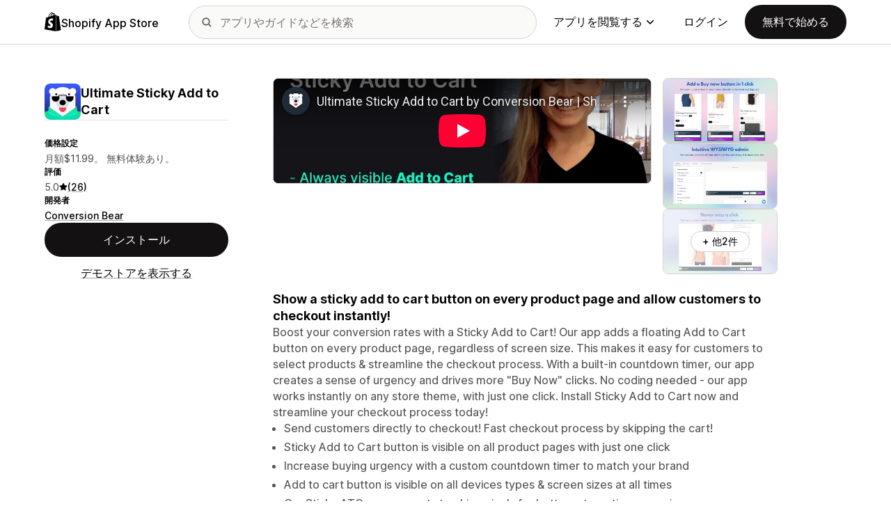

--- FILE ---
content_type: text/html; charset=utf-8
request_url: https://www.youtube-nocookie.com/embed/NjZ2TsluASQ?enablejsapi=1&modestbranding=1&origin=https%3A%2F%2Fapps.shopify.com&rel=0
body_size: 70559
content:
<!DOCTYPE html><html lang="en" dir="ltr" data-cast-api-enabled="true"><head><meta name="viewport" content="width=device-width, initial-scale=1"><meta name="robots" content="noindex"><script nonce="sjdZeG08AgtaANniiuuA7w">if ('undefined' == typeof Symbol || 'undefined' == typeof Symbol.iterator) {delete Array.prototype.entries;}</script><style name="www-roboto" nonce="mRoKPbeYK5_G5L_XJNf0jg">@font-face{font-family:'Roboto';font-style:normal;font-weight:400;font-stretch:100%;src:url(//fonts.gstatic.com/s/roboto/v48/KFO7CnqEu92Fr1ME7kSn66aGLdTylUAMa3GUBHMdazTgWw.woff2)format('woff2');unicode-range:U+0460-052F,U+1C80-1C8A,U+20B4,U+2DE0-2DFF,U+A640-A69F,U+FE2E-FE2F;}@font-face{font-family:'Roboto';font-style:normal;font-weight:400;font-stretch:100%;src:url(//fonts.gstatic.com/s/roboto/v48/KFO7CnqEu92Fr1ME7kSn66aGLdTylUAMa3iUBHMdazTgWw.woff2)format('woff2');unicode-range:U+0301,U+0400-045F,U+0490-0491,U+04B0-04B1,U+2116;}@font-face{font-family:'Roboto';font-style:normal;font-weight:400;font-stretch:100%;src:url(//fonts.gstatic.com/s/roboto/v48/KFO7CnqEu92Fr1ME7kSn66aGLdTylUAMa3CUBHMdazTgWw.woff2)format('woff2');unicode-range:U+1F00-1FFF;}@font-face{font-family:'Roboto';font-style:normal;font-weight:400;font-stretch:100%;src:url(//fonts.gstatic.com/s/roboto/v48/KFO7CnqEu92Fr1ME7kSn66aGLdTylUAMa3-UBHMdazTgWw.woff2)format('woff2');unicode-range:U+0370-0377,U+037A-037F,U+0384-038A,U+038C,U+038E-03A1,U+03A3-03FF;}@font-face{font-family:'Roboto';font-style:normal;font-weight:400;font-stretch:100%;src:url(//fonts.gstatic.com/s/roboto/v48/KFO7CnqEu92Fr1ME7kSn66aGLdTylUAMawCUBHMdazTgWw.woff2)format('woff2');unicode-range:U+0302-0303,U+0305,U+0307-0308,U+0310,U+0312,U+0315,U+031A,U+0326-0327,U+032C,U+032F-0330,U+0332-0333,U+0338,U+033A,U+0346,U+034D,U+0391-03A1,U+03A3-03A9,U+03B1-03C9,U+03D1,U+03D5-03D6,U+03F0-03F1,U+03F4-03F5,U+2016-2017,U+2034-2038,U+203C,U+2040,U+2043,U+2047,U+2050,U+2057,U+205F,U+2070-2071,U+2074-208E,U+2090-209C,U+20D0-20DC,U+20E1,U+20E5-20EF,U+2100-2112,U+2114-2115,U+2117-2121,U+2123-214F,U+2190,U+2192,U+2194-21AE,U+21B0-21E5,U+21F1-21F2,U+21F4-2211,U+2213-2214,U+2216-22FF,U+2308-230B,U+2310,U+2319,U+231C-2321,U+2336-237A,U+237C,U+2395,U+239B-23B7,U+23D0,U+23DC-23E1,U+2474-2475,U+25AF,U+25B3,U+25B7,U+25BD,U+25C1,U+25CA,U+25CC,U+25FB,U+266D-266F,U+27C0-27FF,U+2900-2AFF,U+2B0E-2B11,U+2B30-2B4C,U+2BFE,U+3030,U+FF5B,U+FF5D,U+1D400-1D7FF,U+1EE00-1EEFF;}@font-face{font-family:'Roboto';font-style:normal;font-weight:400;font-stretch:100%;src:url(//fonts.gstatic.com/s/roboto/v48/KFO7CnqEu92Fr1ME7kSn66aGLdTylUAMaxKUBHMdazTgWw.woff2)format('woff2');unicode-range:U+0001-000C,U+000E-001F,U+007F-009F,U+20DD-20E0,U+20E2-20E4,U+2150-218F,U+2190,U+2192,U+2194-2199,U+21AF,U+21E6-21F0,U+21F3,U+2218-2219,U+2299,U+22C4-22C6,U+2300-243F,U+2440-244A,U+2460-24FF,U+25A0-27BF,U+2800-28FF,U+2921-2922,U+2981,U+29BF,U+29EB,U+2B00-2BFF,U+4DC0-4DFF,U+FFF9-FFFB,U+10140-1018E,U+10190-1019C,U+101A0,U+101D0-101FD,U+102E0-102FB,U+10E60-10E7E,U+1D2C0-1D2D3,U+1D2E0-1D37F,U+1F000-1F0FF,U+1F100-1F1AD,U+1F1E6-1F1FF,U+1F30D-1F30F,U+1F315,U+1F31C,U+1F31E,U+1F320-1F32C,U+1F336,U+1F378,U+1F37D,U+1F382,U+1F393-1F39F,U+1F3A7-1F3A8,U+1F3AC-1F3AF,U+1F3C2,U+1F3C4-1F3C6,U+1F3CA-1F3CE,U+1F3D4-1F3E0,U+1F3ED,U+1F3F1-1F3F3,U+1F3F5-1F3F7,U+1F408,U+1F415,U+1F41F,U+1F426,U+1F43F,U+1F441-1F442,U+1F444,U+1F446-1F449,U+1F44C-1F44E,U+1F453,U+1F46A,U+1F47D,U+1F4A3,U+1F4B0,U+1F4B3,U+1F4B9,U+1F4BB,U+1F4BF,U+1F4C8-1F4CB,U+1F4D6,U+1F4DA,U+1F4DF,U+1F4E3-1F4E6,U+1F4EA-1F4ED,U+1F4F7,U+1F4F9-1F4FB,U+1F4FD-1F4FE,U+1F503,U+1F507-1F50B,U+1F50D,U+1F512-1F513,U+1F53E-1F54A,U+1F54F-1F5FA,U+1F610,U+1F650-1F67F,U+1F687,U+1F68D,U+1F691,U+1F694,U+1F698,U+1F6AD,U+1F6B2,U+1F6B9-1F6BA,U+1F6BC,U+1F6C6-1F6CF,U+1F6D3-1F6D7,U+1F6E0-1F6EA,U+1F6F0-1F6F3,U+1F6F7-1F6FC,U+1F700-1F7FF,U+1F800-1F80B,U+1F810-1F847,U+1F850-1F859,U+1F860-1F887,U+1F890-1F8AD,U+1F8B0-1F8BB,U+1F8C0-1F8C1,U+1F900-1F90B,U+1F93B,U+1F946,U+1F984,U+1F996,U+1F9E9,U+1FA00-1FA6F,U+1FA70-1FA7C,U+1FA80-1FA89,U+1FA8F-1FAC6,U+1FACE-1FADC,U+1FADF-1FAE9,U+1FAF0-1FAF8,U+1FB00-1FBFF;}@font-face{font-family:'Roboto';font-style:normal;font-weight:400;font-stretch:100%;src:url(//fonts.gstatic.com/s/roboto/v48/KFO7CnqEu92Fr1ME7kSn66aGLdTylUAMa3OUBHMdazTgWw.woff2)format('woff2');unicode-range:U+0102-0103,U+0110-0111,U+0128-0129,U+0168-0169,U+01A0-01A1,U+01AF-01B0,U+0300-0301,U+0303-0304,U+0308-0309,U+0323,U+0329,U+1EA0-1EF9,U+20AB;}@font-face{font-family:'Roboto';font-style:normal;font-weight:400;font-stretch:100%;src:url(//fonts.gstatic.com/s/roboto/v48/KFO7CnqEu92Fr1ME7kSn66aGLdTylUAMa3KUBHMdazTgWw.woff2)format('woff2');unicode-range:U+0100-02BA,U+02BD-02C5,U+02C7-02CC,U+02CE-02D7,U+02DD-02FF,U+0304,U+0308,U+0329,U+1D00-1DBF,U+1E00-1E9F,U+1EF2-1EFF,U+2020,U+20A0-20AB,U+20AD-20C0,U+2113,U+2C60-2C7F,U+A720-A7FF;}@font-face{font-family:'Roboto';font-style:normal;font-weight:400;font-stretch:100%;src:url(//fonts.gstatic.com/s/roboto/v48/KFO7CnqEu92Fr1ME7kSn66aGLdTylUAMa3yUBHMdazQ.woff2)format('woff2');unicode-range:U+0000-00FF,U+0131,U+0152-0153,U+02BB-02BC,U+02C6,U+02DA,U+02DC,U+0304,U+0308,U+0329,U+2000-206F,U+20AC,U+2122,U+2191,U+2193,U+2212,U+2215,U+FEFF,U+FFFD;}@font-face{font-family:'Roboto';font-style:normal;font-weight:500;font-stretch:100%;src:url(//fonts.gstatic.com/s/roboto/v48/KFO7CnqEu92Fr1ME7kSn66aGLdTylUAMa3GUBHMdazTgWw.woff2)format('woff2');unicode-range:U+0460-052F,U+1C80-1C8A,U+20B4,U+2DE0-2DFF,U+A640-A69F,U+FE2E-FE2F;}@font-face{font-family:'Roboto';font-style:normal;font-weight:500;font-stretch:100%;src:url(//fonts.gstatic.com/s/roboto/v48/KFO7CnqEu92Fr1ME7kSn66aGLdTylUAMa3iUBHMdazTgWw.woff2)format('woff2');unicode-range:U+0301,U+0400-045F,U+0490-0491,U+04B0-04B1,U+2116;}@font-face{font-family:'Roboto';font-style:normal;font-weight:500;font-stretch:100%;src:url(//fonts.gstatic.com/s/roboto/v48/KFO7CnqEu92Fr1ME7kSn66aGLdTylUAMa3CUBHMdazTgWw.woff2)format('woff2');unicode-range:U+1F00-1FFF;}@font-face{font-family:'Roboto';font-style:normal;font-weight:500;font-stretch:100%;src:url(//fonts.gstatic.com/s/roboto/v48/KFO7CnqEu92Fr1ME7kSn66aGLdTylUAMa3-UBHMdazTgWw.woff2)format('woff2');unicode-range:U+0370-0377,U+037A-037F,U+0384-038A,U+038C,U+038E-03A1,U+03A3-03FF;}@font-face{font-family:'Roboto';font-style:normal;font-weight:500;font-stretch:100%;src:url(//fonts.gstatic.com/s/roboto/v48/KFO7CnqEu92Fr1ME7kSn66aGLdTylUAMawCUBHMdazTgWw.woff2)format('woff2');unicode-range:U+0302-0303,U+0305,U+0307-0308,U+0310,U+0312,U+0315,U+031A,U+0326-0327,U+032C,U+032F-0330,U+0332-0333,U+0338,U+033A,U+0346,U+034D,U+0391-03A1,U+03A3-03A9,U+03B1-03C9,U+03D1,U+03D5-03D6,U+03F0-03F1,U+03F4-03F5,U+2016-2017,U+2034-2038,U+203C,U+2040,U+2043,U+2047,U+2050,U+2057,U+205F,U+2070-2071,U+2074-208E,U+2090-209C,U+20D0-20DC,U+20E1,U+20E5-20EF,U+2100-2112,U+2114-2115,U+2117-2121,U+2123-214F,U+2190,U+2192,U+2194-21AE,U+21B0-21E5,U+21F1-21F2,U+21F4-2211,U+2213-2214,U+2216-22FF,U+2308-230B,U+2310,U+2319,U+231C-2321,U+2336-237A,U+237C,U+2395,U+239B-23B7,U+23D0,U+23DC-23E1,U+2474-2475,U+25AF,U+25B3,U+25B7,U+25BD,U+25C1,U+25CA,U+25CC,U+25FB,U+266D-266F,U+27C0-27FF,U+2900-2AFF,U+2B0E-2B11,U+2B30-2B4C,U+2BFE,U+3030,U+FF5B,U+FF5D,U+1D400-1D7FF,U+1EE00-1EEFF;}@font-face{font-family:'Roboto';font-style:normal;font-weight:500;font-stretch:100%;src:url(//fonts.gstatic.com/s/roboto/v48/KFO7CnqEu92Fr1ME7kSn66aGLdTylUAMaxKUBHMdazTgWw.woff2)format('woff2');unicode-range:U+0001-000C,U+000E-001F,U+007F-009F,U+20DD-20E0,U+20E2-20E4,U+2150-218F,U+2190,U+2192,U+2194-2199,U+21AF,U+21E6-21F0,U+21F3,U+2218-2219,U+2299,U+22C4-22C6,U+2300-243F,U+2440-244A,U+2460-24FF,U+25A0-27BF,U+2800-28FF,U+2921-2922,U+2981,U+29BF,U+29EB,U+2B00-2BFF,U+4DC0-4DFF,U+FFF9-FFFB,U+10140-1018E,U+10190-1019C,U+101A0,U+101D0-101FD,U+102E0-102FB,U+10E60-10E7E,U+1D2C0-1D2D3,U+1D2E0-1D37F,U+1F000-1F0FF,U+1F100-1F1AD,U+1F1E6-1F1FF,U+1F30D-1F30F,U+1F315,U+1F31C,U+1F31E,U+1F320-1F32C,U+1F336,U+1F378,U+1F37D,U+1F382,U+1F393-1F39F,U+1F3A7-1F3A8,U+1F3AC-1F3AF,U+1F3C2,U+1F3C4-1F3C6,U+1F3CA-1F3CE,U+1F3D4-1F3E0,U+1F3ED,U+1F3F1-1F3F3,U+1F3F5-1F3F7,U+1F408,U+1F415,U+1F41F,U+1F426,U+1F43F,U+1F441-1F442,U+1F444,U+1F446-1F449,U+1F44C-1F44E,U+1F453,U+1F46A,U+1F47D,U+1F4A3,U+1F4B0,U+1F4B3,U+1F4B9,U+1F4BB,U+1F4BF,U+1F4C8-1F4CB,U+1F4D6,U+1F4DA,U+1F4DF,U+1F4E3-1F4E6,U+1F4EA-1F4ED,U+1F4F7,U+1F4F9-1F4FB,U+1F4FD-1F4FE,U+1F503,U+1F507-1F50B,U+1F50D,U+1F512-1F513,U+1F53E-1F54A,U+1F54F-1F5FA,U+1F610,U+1F650-1F67F,U+1F687,U+1F68D,U+1F691,U+1F694,U+1F698,U+1F6AD,U+1F6B2,U+1F6B9-1F6BA,U+1F6BC,U+1F6C6-1F6CF,U+1F6D3-1F6D7,U+1F6E0-1F6EA,U+1F6F0-1F6F3,U+1F6F7-1F6FC,U+1F700-1F7FF,U+1F800-1F80B,U+1F810-1F847,U+1F850-1F859,U+1F860-1F887,U+1F890-1F8AD,U+1F8B0-1F8BB,U+1F8C0-1F8C1,U+1F900-1F90B,U+1F93B,U+1F946,U+1F984,U+1F996,U+1F9E9,U+1FA00-1FA6F,U+1FA70-1FA7C,U+1FA80-1FA89,U+1FA8F-1FAC6,U+1FACE-1FADC,U+1FADF-1FAE9,U+1FAF0-1FAF8,U+1FB00-1FBFF;}@font-face{font-family:'Roboto';font-style:normal;font-weight:500;font-stretch:100%;src:url(//fonts.gstatic.com/s/roboto/v48/KFO7CnqEu92Fr1ME7kSn66aGLdTylUAMa3OUBHMdazTgWw.woff2)format('woff2');unicode-range:U+0102-0103,U+0110-0111,U+0128-0129,U+0168-0169,U+01A0-01A1,U+01AF-01B0,U+0300-0301,U+0303-0304,U+0308-0309,U+0323,U+0329,U+1EA0-1EF9,U+20AB;}@font-face{font-family:'Roboto';font-style:normal;font-weight:500;font-stretch:100%;src:url(//fonts.gstatic.com/s/roboto/v48/KFO7CnqEu92Fr1ME7kSn66aGLdTylUAMa3KUBHMdazTgWw.woff2)format('woff2');unicode-range:U+0100-02BA,U+02BD-02C5,U+02C7-02CC,U+02CE-02D7,U+02DD-02FF,U+0304,U+0308,U+0329,U+1D00-1DBF,U+1E00-1E9F,U+1EF2-1EFF,U+2020,U+20A0-20AB,U+20AD-20C0,U+2113,U+2C60-2C7F,U+A720-A7FF;}@font-face{font-family:'Roboto';font-style:normal;font-weight:500;font-stretch:100%;src:url(//fonts.gstatic.com/s/roboto/v48/KFO7CnqEu92Fr1ME7kSn66aGLdTylUAMa3yUBHMdazQ.woff2)format('woff2');unicode-range:U+0000-00FF,U+0131,U+0152-0153,U+02BB-02BC,U+02C6,U+02DA,U+02DC,U+0304,U+0308,U+0329,U+2000-206F,U+20AC,U+2122,U+2191,U+2193,U+2212,U+2215,U+FEFF,U+FFFD;}</style><script name="www-roboto" nonce="sjdZeG08AgtaANniiuuA7w">if (document.fonts && document.fonts.load) {document.fonts.load("400 10pt Roboto", "E"); document.fonts.load("500 10pt Roboto", "E");}</script><link rel="stylesheet" href="/s/player/b32979e9/www-player.css" name="www-player" nonce="mRoKPbeYK5_G5L_XJNf0jg"><style nonce="mRoKPbeYK5_G5L_XJNf0jg">html {overflow: hidden;}body {font: 12px Roboto, Arial, sans-serif; background-color: #000; color: #fff; height: 100%; width: 100%; overflow: hidden; position: absolute; margin: 0; padding: 0;}#player {width: 100%; height: 100%;}h1 {text-align: center; color: #fff;}h3 {margin-top: 6px; margin-bottom: 3px;}.player-unavailable {position: absolute; top: 0; left: 0; right: 0; bottom: 0; padding: 25px; font-size: 13px; background: url(/img/meh7.png) 50% 65% no-repeat;}.player-unavailable .message {text-align: left; margin: 0 -5px 15px; padding: 0 5px 14px; border-bottom: 1px solid #888; font-size: 19px; font-weight: normal;}.player-unavailable a {color: #167ac6; text-decoration: none;}</style><script nonce="sjdZeG08AgtaANniiuuA7w">var ytcsi={gt:function(n){n=(n||"")+"data_";return ytcsi[n]||(ytcsi[n]={tick:{},info:{},gel:{preLoggedGelInfos:[]}})},now:window.performance&&window.performance.timing&&window.performance.now&&window.performance.timing.navigationStart?function(){return window.performance.timing.navigationStart+window.performance.now()}:function(){return(new Date).getTime()},tick:function(l,t,n){var ticks=ytcsi.gt(n).tick;var v=t||ytcsi.now();if(ticks[l]){ticks["_"+l]=ticks["_"+l]||[ticks[l]];ticks["_"+l].push(v)}ticks[l]=
v},info:function(k,v,n){ytcsi.gt(n).info[k]=v},infoGel:function(p,n){ytcsi.gt(n).gel.preLoggedGelInfos.push(p)},setStart:function(t,n){ytcsi.tick("_start",t,n)}};
(function(w,d){function isGecko(){if(!w.navigator)return false;try{if(w.navigator.userAgentData&&w.navigator.userAgentData.brands&&w.navigator.userAgentData.brands.length){var brands=w.navigator.userAgentData.brands;var i=0;for(;i<brands.length;i++)if(brands[i]&&brands[i].brand==="Firefox")return true;return false}}catch(e){setTimeout(function(){throw e;})}if(!w.navigator.userAgent)return false;var ua=w.navigator.userAgent;return ua.indexOf("Gecko")>0&&ua.toLowerCase().indexOf("webkit")<0&&ua.indexOf("Edge")<
0&&ua.indexOf("Trident")<0&&ua.indexOf("MSIE")<0}ytcsi.setStart(w.performance?w.performance.timing.responseStart:null);var isPrerender=(d.visibilityState||d.webkitVisibilityState)=="prerender";var vName=!d.visibilityState&&d.webkitVisibilityState?"webkitvisibilitychange":"visibilitychange";if(isPrerender){var startTick=function(){ytcsi.setStart();d.removeEventListener(vName,startTick)};d.addEventListener(vName,startTick,false)}if(d.addEventListener)d.addEventListener(vName,function(){ytcsi.tick("vc")},
false);if(isGecko()){var isHidden=(d.visibilityState||d.webkitVisibilityState)=="hidden";if(isHidden)ytcsi.tick("vc")}var slt=function(el,t){setTimeout(function(){var n=ytcsi.now();el.loadTime=n;if(el.slt)el.slt()},t)};w.__ytRIL=function(el){if(!el.getAttribute("data-thumb"))if(w.requestAnimationFrame)w.requestAnimationFrame(function(){slt(el,0)});else slt(el,16)}})(window,document);
</script><script nonce="sjdZeG08AgtaANniiuuA7w">var ytcfg={d:function(){return window.yt&&yt.config_||ytcfg.data_||(ytcfg.data_={})},get:function(k,o){return k in ytcfg.d()?ytcfg.d()[k]:o},set:function(){var a=arguments;if(a.length>1)ytcfg.d()[a[0]]=a[1];else{var k;for(k in a[0])ytcfg.d()[k]=a[0][k]}}};
ytcfg.set({"CLIENT_CANARY_STATE":"none","DEVICE":"cbr\u003dChrome\u0026cbrand\u003dapple\u0026cbrver\u003d131.0.0.0\u0026ceng\u003dWebKit\u0026cengver\u003d537.36\u0026cos\u003dMacintosh\u0026cosver\u003d10_15_7\u0026cplatform\u003dDESKTOP","EVENT_ID":"nW8dafGwHubhu_kPl9bbuAk","EXPERIMENT_FLAGS":{"ab_det_apm":true,"ab_det_el_h":true,"ab_det_em_inj":true,"ab_l_sig_st":true,"ab_l_sig_st_e":true,"ab_sa_ef":true,"action_companion_center_align_description":true,"align_three_dot_menu_with_title_description":true,"allow_skip_networkless":true,"always_send_and_write":true,"att_web_record_metrics":true,"c3_enable_button_impression_logging":true,"c3_watch_page_component":true,"cancel_pending_navs":true,"clean_up_manual_attribution_header":true,"clear_user_partitioned_ls":true,"config_age_report_killswitch":true,"cow_optimize_idom_compat":true,"csi_config_handling_infra":true,"csi_on_gel":true,"delhi_mweb_colorful_sd":true,"delhi_mweb_colorful_sd_v2":true,"deprecate_csi_has_info":true,"deprecate_pair_servlet_enabled":true,"desktop_sparkles_light_cta_button":true,"disable_cached_masthead_data":true,"disable_child_node_auto_formatted_strings":true,"disable_enf_isd":true,"disable_log_to_visitor_layer":true,"disable_pacf_logging_for_memory_limited_tv":true,"embeds_enable_eid_enforcement_for_marketing_pages":true,"embeds_enable_eid_enforcement_for_youtube":true,"embeds_enable_eid_log_for_marketing_pages":true,"embeds_enable_info_panel_dismissal":true,"embeds_enable_pfp_always_unbranded":true,"embeds_web_nwl_disable_nocookie":true,"embeds_web_updated_shorts_definition_fix":true,"enable_ab_report_on_errorscreen":true,"enable_ab_rp_int":true,"enable_active_view_display_ad_renderer_web_home":true,"enable_ad_disclosure_banner_a11y_fix":true,"enable_async_ab_enf":true,"enable_chips_shelf_view_model_fully_reactive":true,"enable_client_creator_goal_ticker_bar_revamp":true,"enable_client_only_wiz_direct_reactions":true,"enable_client_sli_logging":true,"enable_client_streamz_web":true,"enable_client_ve_spec":true,"enable_cloud_save_error_popup_after_retry":true,"enable_cookie_reissue_iframe":true,"enable_dai_sdf_h5_preroll":true,"enable_datasync_id_header_in_web_vss_pings":true,"enable_dma_post_enforcement":true,"enable_docked_chat_messages":true,"enable_entity_store_from_dependency_injection":true,"enable_flow_logging_p4e":true,"enable_fully_reactive_badge_shape":true,"enable_inline_muted_playback_on_web_search":true,"enable_inline_muted_playback_on_web_search_for_vdc":true,"enable_inline_muted_playback_on_web_search_for_vdcb":true,"enable_is_mini_app_page_active_bugfix":true,"enable_live_overlay_feed_in_live_chat":true,"enable_logging_first_user_action_after_game_ready":true,"enable_ltc_param_fetch_from_innertube":true,"enable_masthead_mweb_padding_fix":true,"enable_menu_renderer_button_in_mweb_hclr":true,"enable_mini_app_command_handler_mweb_fix":true,"enable_mini_app_iframe_loaded_logging":true,"enable_mixed_direction_formatted_strings":true,"enable_modern_ia_client_icons":true,"enable_mweb_livestream_ui_update":true,"enable_mweb_pause_autonav":true,"enable_names_handles_account_switcher":true,"enable_network_request_logging_on_game_events":true,"enable_new_paid_product_placement":true,"enable_obtaining_ppn_query_param":true,"enable_open_in_new_tab_icon_for_short_dr_for_desktop_search":true,"enable_open_yt_content":true,"enable_origin_query_parameter_bugfix":true,"enable_pacf_slot_asde_infeed_h5":true,"enable_pacf_slot_asde_player_byte_h5":true,"enable_pacf_slot_asde_player_byte_h5_TV":true,"enable_pause_ads_on_ytv_html5":true,"enable_payments_purchase_manager":true,"enable_pdp_icon_prefetch":true,"enable_pl_r_c_s":true,"enable_pl_r_si_fa":true,"enable_place_pivot_url":true,"enable_playable_a11y_label_with_badge_text":true,"enable_populate_att_psd_in_abe_feedback":true,"enable_populate_psd_in_abe_feedback":true,"enable_primitive_dialog_aria_hide_siblings":true,"enable_pv_screen_modern_text":true,"enable_removing_navbar_title_on_hashtag_page_mweb":true,"enable_resetting_scroll_position_on_flow_change":true,"enable_sdf_companion_h5":true,"enable_sdf_dai_h5_midroll":true,"enable_sdf_h5_endemic_mid_post_roll":true,"enable_sdf_on_h5_unplugged_vod_midroll":true,"enable_sdf_shorts_player_bytes_h5":true,"enable_sdk_performance_network_logging":true,"enable_sending_unwrapped_game_audio_as_serialized_metadata":true,"enable_sfv_effect_pivot_url":true,"enable_shorts_new_carousel":true,"enable_skip_ad_guidance_prompt":true,"enable_skippable_ads_for_unplugged_ad_pod":true,"enable_smearing_expansion_dai":true,"enable_third_party_info":true,"enable_time_out_messages":true,"enable_timeline_view_modern_transcript_fe":true,"enable_track_defined_via_mutable_signal":true,"enable_video_display_compact_button_group_for_desktop_search":true,"enable_watch_next_pause_autoplay_lact":true,"enable_web_96_bit_csn":true,"enable_web_delhi_icons":true,"enable_web_home_top_landscape_image_layout_level_click":true,"enable_web_tiered_gel":true,"enable_window_constrained_buy_flow_dialog":true,"enable_wiz_always_try_logging_info_map":true,"enable_wiz_queue_effect_and_on_init_initial_runs":true,"enable_ypc_spinners":true,"enable_yt_ata_iframe_authuser":true,"err_on_pl_r_c":true,"export_networkless_options":true,"fill_single_video_with_notify_to_lasr":true,"fix_ad_miniplayer_controls_rendering":true,"fix_ads_tracking_for_swf_config_deprecation_mweb":true,"h5_companion_enable_adcpn_macro_substitution_for_click_pings":true,"h5_inplayer_enable_adcpn_macro_substitution_for_click_pings":true,"h5_reset_cache_and_filter_before_update_masthead":true,"hide_channel_creation_title_for_mweb":true,"high_ccv_client_side_caching_h5":true,"html5_log_trigger_events_with_debug_data":true,"html5_ssdai_enable_media_end_cue_range":true,"il_attach_cache_limit":true,"il_use_view_model_logging_context":true,"is_browser_support_for_webcam_streaming":true,"json_condensed_response":true,"kev_adb_pg":true,"kevlar_display_downloads_numbers":true,"kevlar_gel_error_routing":true,"kevlar_modern_downloads_extra_compact":true,"kevlar_modern_downloads_page":true,"kevlar_modern_downloads_skip_downloads_title":true,"kevlar_watch_cinematics":true,"live_chat_enable_controller_extraction":true,"live_chat_enable_rta_manager":true,"live_chat_increased_min_height":true,"log_click_with_layer_from_element_in_command_handler":true,"log_errors_through_nwl_on_retry":true,"main_web_redirect_integration_riot":true,"mdx_enable_privacy_disclosure_ui":true,"mdx_load_cast_api_bootstrap_script":true,"medium_progress_bar_modification":true,"migrate_events_to_ts":true,"migrate_remaining_web_ad_badges_to_innertube":true,"mobile_account_menu_refresh":true,"mutable_signal_set_skip_unchanged":true,"mweb_a11y_enable_player_controls_invisible_toggle":true,"mweb_account_linking_noapp":true,"mweb_actions_command_handler":true,"mweb_allow_modern_search_suggest_behavior":true,"mweb_animated_actions":true,"mweb_app_upsell_button_direct_to_app":true,"mweb_big_boards":true,"mweb_big_progress_bar":true,"mweb_c3_disable_carve_out":true,"mweb_c3_disable_carve_out_keep_external_links":true,"mweb_c3_enable_adaptive_signals":true,"mweb_c3_endscreen":true,"mweb_c3_endscreen_v2":true,"mweb_c3_library_page_enable_recent_shelf":true,"mweb_c3_remove_web_navigation_endpoint_data":true,"mweb_c3_use_canonical_from_player_response":true,"mweb_channels_restyle_landscape_wider_buttons":true,"mweb_cinematic_fullscreen":true,"mweb_cinematic_topbar":true,"mweb_cinematic_watch":true,"mweb_command_handler":true,"mweb_continuation_response_processing":true,"mweb_delay_watch_initial_data":true,"mweb_deprecate_skip_ve_logging":true,"mweb_disable_searchbar_scroll":true,"mweb_early_logging_time_init":true,"mweb_enable_closed_captioning_button_on_player":true,"mweb_enable_fine_scrubbing_for_recs":true,"mweb_enable_keto_batch_player_fullscreen":true,"mweb_enable_keto_batch_player_progress_bar":true,"mweb_enable_keto_batch_player_tooltips":true,"mweb_enable_local_innertube_services":true,"mweb_enable_lockup_view_model_for_ucp":true,"mweb_enable_more_drawer":true,"mweb_enable_on_response_received_command_service":true,"mweb_enable_overlay_touch_manager":true,"mweb_enable_premium_carve_out_fix":true,"mweb_enable_refresh_detection":true,"mweb_enable_search_big_thumbs":true,"mweb_enable_search_imp":true,"mweb_enable_sequence_signal":true,"mweb_enable_shorts_pivot_button":true,"mweb_enable_shorts_video_preload":true,"mweb_enable_skippables_on_jio_phone":true,"mweb_enable_storyboards":true,"mweb_enable_varispeed_controller":true,"mweb_enable_warm_channel_requests":true,"mweb_enable_watch_feed_infinite_scroll":true,"mweb_enable_wrapped_unplugged_pause_membership_dialog_renderer":true,"mweb_enable_xhr_chunking":true,"mweb_explore_button_chip_bugfix":true,"mweb_filter_video_format_in_webfe":true,"mweb_fix_livestream_seeking":true,"mweb_fix_monitor_visibility_after_render":true,"mweb_fix_section_list_continuation_item_renderers":true,"mweb_force_ios_fallback_to_native_control":true,"mweb_fp_auto_fullscreen":true,"mweb_fullscreen_controls":true,"mweb_fullscreen_controls_action_buttons":true,"mweb_fullscreen_draggable_engagement_panel":true,"mweb_fullscreen_watch_system":true,"mweb_hacky_fix_for_playlist_panel":true,"mweb_home_reactive_shorts":true,"mweb_innertube_search_command":true,"mweb_lang_in_html":true,"mweb_like_button_synced_with_entities":true,"mweb_like_endpoint_mutation":true,"mweb_logo_use_home_page_ve":true,"mweb_modern_player_controls_tap_target_ui":true,"mweb_modern_tabs":true,"mweb_modern_typography":true,"mweb_module_decoration":true,"mweb_native_control_in_faux_fullscreen_shared":true,"mweb_panel_container_inert":true,"mweb_player_delhi_dtts":true,"mweb_player_settings_use_bottom_sheet":true,"mweb_player_settings_use_bottom_sheet_kaios":true,"mweb_player_show_previous_next_buttons_in_playlist":true,"mweb_player_skip_no_op_state_changes":true,"mweb_player_user_select_none":true,"mweb_playlist_engagement_panel":true,"mweb_schedule_warm_watch_response":true,"mweb_searchbox_legacy_navigation":true,"mweb_see_fewer_shorts":true,"mweb_sheets_ui_refresh":true,"mweb_shorts_comments_panel_id_change":true,"mweb_shorts_early_continuation":true,"mweb_show_ios_smart_banner":true,"mweb_use_server_url_on_startup":true,"mweb_watch_captions_enable_auto_translate":true,"mweb_watch_captions_set_default_size":true,"mweb_watch_stop_scheduler_on_player_response":true,"mweb_watchfeed_big_thumbnails":true,"mweb_yt_searchbox":true,"networkless_logging":true,"new_csn_storage_design":true,"no_client_ve_attach_unless_shown":true,"nwl_send_from_memory_when_online":true,"pageid_as_header_web":true,"playback_settings_use_switch_menu":true,"player_controls_autonav_fix":true,"player_controls_skip_double_signal_update":true,"polymer_bad_build_labels":true,"polymer_verifiy_app_state":true,"prevent_zero_high_score_value_from_being_sent":true,"qoe_send_and_write":true,"read_data_from_web_component_wrapper":true,"reels_enable_new_latency_logging":true,"remove_masthead_channel_banner_on_refresh":true,"remove_slot_id_exited_trigger_for_dai_in_player_slot_expire":true,"replace_client_url_parsing_with_server_signal":true,"scheduler_use_raf_by_default":true,"search_ui_enable_pve_buy_button":true,"search_ui_official_cards_enable_paid_virtual_event_buy_button":true,"service_worker_enabled":true,"service_worker_push_enabled":true,"service_worker_push_home_page_prompt":true,"service_worker_push_watch_page_prompt":true,"shell_load_gcf":true,"shorten_initial_gel_batch_timeout":true,"should_use_yt_voice_endpoint_in_kaios":true,"sink_wrapper_disable_runtime_shadycss":true,"skip_invalid_ytcsi_ticks":true,"skip_setting_info_in_csi_data_object":true,"smarter_ve_dedupping":true,"smartimation_background":true,"speedmaster_no_seek":true,"start_client_gcf_mweb":true,"suppress_error_204_logging":true,"synced_panel_scrolling_controller":true,"use_color_palettes_modern_collections_v2":true,"use_core_sm":true,"use_csi_stp_handler":true,"use_event_time_ms_header":true,"use_fifo_for_networkless":true,"use_infogel_early_logging":true,"use_new_in_memory_storage":true,"use_player_abuse_bg_library":true,"use_request_time_ms_header":true,"use_session_based_sampling":true,"use_ts_visibilitylogger":true,"vss_final_ping_send_and_write":true,"vss_playback_use_send_and_write":true,"web_adaptive_repeat_ase":true,"web_always_load_chat_support":true,"web_animated_like":true,"web_api_url":true,"web_attr_string_unified_vis_mon":true,"web_autonav_allow_off_by_default":true,"web_bookmark_playlist_save_icon":true,"web_button_vm_refactor_disabled":true,"web_c3_log_app_init_finish":true,"web_csi_action_sampling_enabled":true,"web_dedupe_ve_grafting":true,"web_disable_backdrop_filter":true,"web_enable_ab_em_rsp":true,"web_enable_ab_rsp_cl":true,"web_enable_abd_ref":true,"web_enable_course_icon_update":true,"web_enable_error_204":true,"web_enable_horizontal_video_attributes_section":true,"web_enable_like_button_click_debouncing":true,"web_fix_segmented_like_dislike_undefined":true,"web_gcf_hashes_innertube":true,"web_gel_timeout_cap":true,"web_graft_ve_unified_vis_mon":true,"web_list_item_style_for_menu_items":true,"web_masthead_visited_channel_color_fix":true,"web_metadata_carousel_elref_bugfix":true,"web_parent_target_for_sheets":true,"web_persist_server_autonav_state_on_client":true,"web_playback_associated_log_ctt":true,"web_playback_associated_ve":true,"web_prefetch_preload_video":true,"web_progress_bar_draggable":true,"web_resizable_advertiser_banner_on_masthead_safari_fix":true,"web_scheduler_auto_init":true,"web_shorts_audio_track_picker":true,"web_shorts_lockup_view_model_sink":true,"web_shorts_pivot_button_view_model_reactive":true,"web_shorts_suggested_action_no_bvm":true,"web_update_panel_visibility_logging_fix":true,"web_video_attribute_view_model_a11y_fix":true,"web_watch_controls_state_signals":true,"web_yt_config_context":true,"webfe_disable_ab_em_plb":true,"webfe_mweb_watch_microdata":true,"webfe_watch_shorts_canonical_url_fix":true,"webpo_exit_on_net_err":true,"wiz_diff_overwritable":true,"wiz_memoize_stamper_items":true,"woffle_used_state_report":true,"wpo_gel_strz":true,"ytcp_paper_tooltip_use_scoped_owner_root":true,"ytidb_clear_embedded_player":true,"H5_async_logging_delay_ms":30000.0,"attention_logging_scroll_throttle":500.0,"autoplay_pause_by_lact_sampling_fraction":0.0,"cinematic_watch_effect_opacity":0.4,"formatted_description_log_warning_fraction":0.01,"log_window_onerror_fraction":0.1,"mweb_prediction_threshold":0.05,"mweb_prediction_threshold_navigation":0.05,"speedmaster_playback_rate":2.0,"tv_pacf_logging_sample_rate":0.01,"web_load_prediction_threshold":0.1,"web_navigation_prediction_threshold":0.1,"web_pbj_log_warning_rate":0.0,"web_system_health_fraction":0.01,"ytidb_transaction_ended_event_rate_limit":0.02,"active_time_update_interval_ms":10000,"att_init_delay":200,"autoplay_pause_by_lact_sec":0,"botguard_async_snapshot_timeout_ms":3000,"check_navigator_accuracy_timeout_ms":0,"cinematic_watch_css_filter_blur_strength":40,"cinematic_watch_fade_out_duration":500,"close_webview_delay_ms":100,"cloud_save_game_data_rate_limit_ms":3000,"compression_disable_point":10,"custom_active_view_tos_timeout_ms":3600000,"embeds_widget_poll_interval_ms":0,"gel_min_batch_size":3,"gel_queue_timeout_max_ms":60000,"get_async_timeout_ms":60000,"hide_cta_for_home_web_video_ads_animate_in_time":2,"html5_byterate_soft_cap":0,"initial_gel_batch_timeout":2000,"max_body_size_to_compress":500000,"max_prefetch_window_sec_for_livestream_optimization":10,"min_prefetch_offset_sec_for_livestream_optimization":20,"mini_app_container_iframe_src_update_delay_ms":0,"multiple_preview_news_duration_time":11000,"mweb_c3_toast_duration_ms":5000,"mweb_deep_link_fallback_timeout_ms":10000,"mweb_delay_response_received_actions":100,"mweb_fp_dpad_rate_limit_ms":0,"mweb_fp_dpad_watch_title_clamp_lines":0,"mweb_history_manager_cache_size":100,"mweb_history_manager_w2w_ttl":0,"mweb_ios_fullscreen_playback_transition_delay_ms":500,"mweb_ios_fullscreen_system_pause_epilson_ms":0,"mweb_override_response_store_expiration_ms":0,"mweb_shorts_early_continuation_trigger_threshold":4,"mweb_w2w_max_age_seconds":0,"mweb_watch_captions_default_size":2,"network_polling_interval":30000,"play_click_interval_ms":30000,"play_ping_interval_ms":10000,"prefetch_comments_ms_after_video":0,"send_config_hash_timer":0,"service_worker_push_logged_out_prompt_watches":-1,"service_worker_push_prompt_cap":-1,"service_worker_push_prompt_delay_microseconds":3888000000000,"show_mini_app_ad_frequency_cap_ms":300000,"slow_compressions_before_abandon_count":4,"speedmaster_cancellation_movement_dp":10,"speedmaster_touch_activation_ms":500,"web_foreground_heartbeat_interval_ms":28000,"web_gel_debounce_ms":10000,"web_logging_max_batch":100,"web_max_tracing_events":50,"web_tracing_session_replay":0,"wil_icon_max_concurrent_fetches":9999,"ytidb_remake_db_retries":3,"ytidb_reopen_db_retries":3,"WebClientReleaseProcessCritical__youtube_embeds_client_version_override":"","WebClientReleaseProcessCritical__youtube_embeds_web_client_version_override":"","WebClientReleaseProcessCritical__youtube_mweb_client_version_override":"","debug_forced_internalcountrycode":"","embeds_web_synth_ch_headers_banned_urls_regex":"","enable_web_media_service":"DISABLED","il_payload_scraping":"","live_chat_unicode_emoji_json_url":"https://www.gstatic.com/youtube/img/emojis/emojis-svg-9.json","mweb_deep_link_feature_tag_suffix":"11268432","mweb_enable_shorts_innertube_player_prefetch_trigger":"NONE","mweb_fp_dpad":"home,search,browse,channel,create_channel,experiments,settings,trending,oops,404,paid_memberships,sponsorship,premium,shorts","mweb_fp_dpad_linear_navigation":"","mweb_fp_dpad_linear_navigation_visitor":"","mweb_fp_dpad_visitor":"","mweb_preload_video_by_player_vars":"","mweb_sign_in_button_style":"STYLE_SUGGESTIVE_AVATAR","place_pivot_triggering_container_alternate":"","place_pivot_triggering_counterfactual_container_alternate":"","search_ui_mweb_searchbar_restyle":"DEFAULT","service_worker_push_force_notification_prompt_tag":"1","service_worker_scope":"/","suggest_exp_str":"","web_client_version_override":"","kevlar_command_handler_command_banlist":[],"mini_app_ids_without_game_ready":["UgkxHHtsak1SC8mRGHMZewc4HzeAY3yhPPmJ","Ugkx7OgzFqE6z_5Mtf4YsotGfQNII1DF_RBm"],"web_op_signal_type_banlist":[],"web_tracing_enabled_spans":["event","command"]},"GAPI_HINT_PARAMS":"m;/_/scs/abc-static/_/js/k\u003dgapi.gapi.en.UXDNXkgCDpE.O/d\u003d1/rs\u003dAHpOoo_3ykjRTrvlIBv6vfu43Rx7CYUQSA/m\u003d__features__","GAPI_HOST":"https://apis.google.com","GAPI_LOCALE":"en_US","GL":"US","HL":"en","HTML_DIR":"ltr","HTML_LANG":"en","INNERTUBE_API_KEY":"AIzaSyAO_FJ2SlqU8Q4STEHLGCilw_Y9_11qcW8","INNERTUBE_API_VERSION":"v1","INNERTUBE_CLIENT_NAME":"WEB_EMBEDDED_PLAYER","INNERTUBE_CLIENT_VERSION":"1.20251118.01.00","INNERTUBE_CONTEXT":{"client":{"hl":"en","gl":"US","remoteHost":"18.119.114.254","deviceMake":"Apple","deviceModel":"","visitorData":"CgtSMnZjU25WU2lBVSid3_XIBjIKCgJVUxIEGgAgRg%3D%3D","userAgent":"Mozilla/5.0 (Macintosh; Intel Mac OS X 10_15_7) AppleWebKit/537.36 (KHTML, like Gecko) Chrome/131.0.0.0 Safari/537.36; ClaudeBot/1.0; +claudebot@anthropic.com),gzip(gfe)","clientName":"WEB_EMBEDDED_PLAYER","clientVersion":"1.20251118.01.00","osName":"Macintosh","osVersion":"10_15_7","originalUrl":"https://www.youtube-nocookie.com/embed/NjZ2TsluASQ?enablejsapi\u003d1\u0026modestbranding\u003d1\u0026origin\u003dhttps%3A%2F%2Fapps.shopify.com\u0026rel\u003d0","platform":"DESKTOP","clientFormFactor":"UNKNOWN_FORM_FACTOR","configInfo":{"appInstallData":"[base64]"},"browserName":"Chrome","browserVersion":"131.0.0.0","acceptHeader":"text/html,application/xhtml+xml,application/xml;q\u003d0.9,image/webp,image/apng,*/*;q\u003d0.8,application/signed-exchange;v\u003db3;q\u003d0.9","deviceExperimentId":"ChxOelUzTkRNek1qZzJPVE00T1RneE16WTFOdz09EJ3f9cgGGJ3f9cgG","rolloutToken":"CNmYw8DVpcTuVBCDhvTC1v2QAxiDhvTC1v2QAw%3D%3D"},"user":{"lockedSafetyMode":false},"request":{"useSsl":true},"clickTracking":{"clickTrackingParams":"IhMIsfPzwtb9kAMV5vAuCR0X6xaX"},"thirdParty":{"embeddedPlayerContext":{"embeddedPlayerEncryptedContext":"[base64]","ancestorOriginsSupported":false}}},"INNERTUBE_CONTEXT_CLIENT_NAME":56,"INNERTUBE_CONTEXT_CLIENT_VERSION":"1.20251118.01.00","INNERTUBE_CONTEXT_GL":"US","INNERTUBE_CONTEXT_HL":"en","LATEST_ECATCHER_SERVICE_TRACKING_PARAMS":{"client.name":"WEB_EMBEDDED_PLAYER"},"LOGGED_IN":false,"PAGE_BUILD_LABEL":"youtube.embeds.web_20251118_01_RC00","PAGE_CL":833656318,"SERVER_NAME":"WebFE","VISITOR_DATA":"CgtSMnZjU25WU2lBVSid3_XIBjIKCgJVUxIEGgAgRg%3D%3D","WEB_PLAYER_CONTEXT_CONFIGS":{"WEB_PLAYER_CONTEXT_CONFIG_ID_EMBEDDED_PLAYER":{"rootElementId":"movie_player","jsUrl":"/s/player/b32979e9/player_ias.vflset/en_US/base.js","cssUrl":"/s/player/b32979e9/www-player.css","contextId":"WEB_PLAYER_CONTEXT_CONFIG_ID_EMBEDDED_PLAYER","eventLabel":"embedded","contentRegion":"US","hl":"en_US","hostLanguage":"en","innertubeApiKey":"AIzaSyAO_FJ2SlqU8Q4STEHLGCilw_Y9_11qcW8","innertubeApiVersion":"v1","innertubeContextClientVersion":"1.20251118.01.00","disableRelatedVideos":true,"device":{"brand":"apple","model":"","browser":"Chrome","browserVersion":"131.0.0.0","os":"Macintosh","osVersion":"10_15_7","platform":"DESKTOP","interfaceName":"WEB_EMBEDDED_PLAYER","interfaceVersion":"1.20251118.01.00"},"serializedExperimentIds":"24004644,51010235,51063643,51098299,51204329,51222973,51340662,51349914,51353393,51366423,51389629,51404808,51404810,51444846,51458176,51484222,51489568,51490331,51500051,51505436,51530495,51534669,51560387,51565116,51566373,51566863,51574295,51583821,51585555,51597173,51605258,51605395,51611457,51611750,51616437,51618447,51620803,51620866,51621065,51622518,51627771,51632249,51636109,51637029,51638932,51641390,51645555,51645950,51648336,51662081,51662156,51666850,51667559,51673532,51673847,51674365,51678655,51680308,51683502,51685239","serializedExperimentFlags":"H5_async_logging_delay_ms\u003d30000.0\u0026PlayerWeb__h5_enable_advisory_rating_restrictions\u003dtrue\u0026a11y_h5_associate_survey_question\u003dtrue\u0026ab_det_apm\u003dtrue\u0026ab_det_el_h\u003dtrue\u0026ab_det_em_inj\u003dtrue\u0026ab_l_sig_st\u003dtrue\u0026ab_l_sig_st_e\u003dtrue\u0026ab_sa_ef\u003dtrue\u0026action_companion_center_align_description\u003dtrue\u0026ad_pod_disable_companion_persist_ads_quality\u003dtrue\u0026add_stmp_logs_for_voice_boost\u003dtrue\u0026align_three_dot_menu_with_title_description\u003dtrue\u0026allow_drm_override\u003dtrue\u0026allow_live_autoplay\u003dtrue\u0026allow_poltergust_autoplay\u003dtrue\u0026allow_skip_networkless\u003dtrue\u0026allow_vp9_1080p_mq_enc\u003dtrue\u0026always_cache_redirect_endpoint\u003dtrue\u0026always_send_and_write\u003dtrue\u0026annotation_module_vast_cards_load_logging_fraction\u003d0.0\u0026assign_drm_family_by_format\u003dtrue\u0026att_web_record_metrics\u003dtrue\u0026attention_logging_scroll_throttle\u003d500.0\u0026autoplay_time\u003d10000\u0026autoplay_time_for_fullscreen\u003d-1\u0026autoplay_time_for_music_content\u003d-1\u0026bg_vm_reinit_threshold\u003d7200000\u0026blocked_packages_for_sps\u003d[]\u0026botguard_async_snapshot_timeout_ms\u003d3000\u0026captions_url_add_ei\u003dtrue\u0026check_navigator_accuracy_timeout_ms\u003d0\u0026clean_up_manual_attribution_header\u003dtrue\u0026clear_user_partitioned_ls\u003dtrue\u0026cobalt_h5vcc_h_t_t_p3\u003d0\u0026cobalt_h5vcc_media_dot_audio_write_duration_local\u003d0\u0026cobalt_h5vcc_media_dot_player_configuration_dot_decode_to_texture_preferred\u003d0\u0026cobalt_h5vcc_media_element_dot_enable_using_media_source_attachment_methods\u003d0\u0026cobalt_h5vcc_media_element_dot_enable_using_media_source_buffered_range\u003d0\u0026cobalt_h5vcc_q_u_i_c\u003d0\u0026cobalt_h5vcc_set_prefer_minimal_post_processing\u003d0\u0026cobalt_h5vcc_string_q_u_i_c_connection_options\u003d\u0026compression_disable_point\u003d10\u0026cow_optimize_idom_compat\u003dtrue\u0026csi_config_handling_infra\u003dtrue\u0026csi_on_gel\u003dtrue\u0026custom_active_view_tos_timeout_ms\u003d3600000\u0026dash_manifest_version\u003d5\u0026debug_bandaid_hostname\u003d\u0026debug_bandaid_port\u003d0\u0026debug_sherlog_username\u003d\u0026delhi_modern_player_default_thumbnail_percentage\u003d0.0\u0026delhi_modern_player_faster_autohide_delay_ms\u003d2000\u0026delhi_modern_player_pause_thumbnail_percentage\u003d0.6\u0026delhi_modern_web_player_blending_mode\u003d\u0026delhi_modern_web_player_responsive_compact_controls_threshold\u003d1500\u0026deprecate_22\u003dtrue\u0026deprecate_csi_has_info\u003dtrue\u0026deprecate_delay_ping\u003dtrue\u0026deprecate_pair_servlet_enabled\u003dtrue\u0026desktop_sparkles_light_cta_button\u003dtrue\u0026disable_av1_setting\u003dtrue\u0026disable_branding_context\u003dtrue\u0026disable_cached_masthead_data\u003dtrue\u0026disable_channel_id_check_for_suspended_channels\u003dtrue\u0026disable_child_node_auto_formatted_strings\u003dtrue\u0026disable_enf_isd\u003dtrue\u0026disable_lifa_for_supex_users\u003dtrue\u0026disable_log_to_visitor_layer\u003dtrue\u0026disable_mdx_connection_in_mdx_module_for_music_web\u003dtrue\u0026disable_pacf_logging_for_memory_limited_tv\u003dtrue\u0026disable_reduced_fullscreen_autoplay_countdown_for_minors\u003dtrue\u0026disable_reel_item_watch_format_filtering\u003dtrue\u0026disable_threegpp_progressive_formats\u003dtrue\u0026disable_touch_events_on_skip_button\u003dtrue\u0026edge_encryption_fill_primary_key_version\u003dtrue\u0026embeds_enable_embed_url_in_ads_request\u003dtrue\u0026embeds_enable_info_panel_dismissal\u003dtrue\u0026embeds_enable_move_set_center_crop_to_public\u003dtrue\u0026embeds_enable_per_video_embed_config\u003dtrue\u0026embeds_enable_pfp_always_unbranded\u003dtrue\u0026embeds_web_lite_mode\u003d1\u0026embeds_web_nwl_disable_nocookie\u003dtrue\u0026embeds_web_synth_ch_headers_banned_urls_regex\u003d\u0026enable_ab_report_on_errorscreen\u003dtrue\u0026enable_ab_rp_int\u003dtrue\u0026enable_active_view_display_ad_renderer_web_home\u003dtrue\u0026enable_active_view_lr_shorts_video\u003dtrue\u0026enable_active_view_web_shorts_video\u003dtrue\u0026enable_ad_cpn_macro_substitution_for_click_pings\u003dtrue\u0026enable_ad_disclosure_banner_a11y_fix\u003dtrue\u0026enable_app_promo_endcap_eml_on_tablet\u003dtrue\u0026enable_async_ab_enf\u003dtrue\u0026enable_cast_for_web_unplugged\u003dtrue\u0026enable_cast_on_music_web\u003dtrue\u0026enable_cleanup_masthead_autoplay_hack_fix\u003dtrue\u0026enable_client_creator_goal_ticker_bar_revamp\u003dtrue\u0026enable_client_only_wiz_direct_reactions\u003dtrue\u0026enable_client_page_id_header_for_first_party_pings\u003dtrue\u0026enable_client_sli_logging\u003dtrue\u0026enable_client_ve_spec\u003dtrue\u0026enable_cookie_reissue_iframe\u003dtrue\u0026enable_cta_banner_on_unplugged_lr\u003dtrue\u0026enable_custom_playhead_parsing\u003dtrue\u0026enable_dai_sdf_h5_preroll\u003dtrue\u0026enable_datasync_id_header_in_web_vss_pings\u003dtrue\u0026enable_dsa_ad_badge_for_action_endcap_on_android\u003dtrue\u0026enable_dsa_ad_badge_for_action_endcap_on_ios\u003dtrue\u0026enable_entity_store_from_dependency_injection\u003dtrue\u0026enable_error_corrections_infocard_web_client\u003dtrue\u0026enable_error_corrections_infocards_icon_web\u003dtrue\u0026enable_eviction_protection_for_bulleit\u003dtrue\u0026enable_flow_logging_p4e\u003dtrue\u0026enable_fully_reactive_badge_shape\u003dtrue\u0026enable_inline_muted_playback_on_web_search\u003dtrue\u0026enable_inline_muted_playback_on_web_search_for_vdc\u003dtrue\u0026enable_inline_muted_playback_on_web_search_for_vdcb\u003dtrue\u0026enable_kabuki_comments_on_shorts\u003ddisabled\u0026enable_live_overlay_feed_in_live_chat\u003dtrue\u0026enable_ltc_param_fetch_from_innertube\u003dtrue\u0026enable_mixed_direction_formatted_strings\u003dtrue\u0026enable_modern_skip_button_on_web\u003dtrue\u0026enable_mweb_livestream_ui_update\u003dtrue\u0026enable_new_paid_product_placement\u003dtrue\u0026enable_open_in_new_tab_icon_for_short_dr_for_desktop_search\u003dtrue\u0026enable_out_of_stock_text_all_surfaces\u003dtrue\u0026enable_pacf_slot_asde_infeed_h5\u003dtrue\u0026enable_pacf_slot_asde_player_byte_h5\u003dtrue\u0026enable_pacf_slot_asde_player_byte_h5_TV\u003dtrue\u0026enable_paid_content_overlay_bugfix\u003dtrue\u0026enable_pause_ads_on_ytv_html5\u003dtrue\u0026enable_pl_r_c_s\u003dtrue\u0026enable_pl_r_si_fa\u003dtrue\u0026enable_policy_based_hqa_filter_in_watch_server\u003dtrue\u0026enable_populate_att_psd_in_abe_feedback\u003dtrue\u0026enable_populate_psd_in_abe_feedback\u003dtrue\u0026enable_progres_commands_lr_feeds\u003dtrue\u0026enable_pv_screen_modern_text\u003dtrue\u0026enable_rpr_token_on_ltl_lookup\u003dtrue\u0026enable_sdf_companion_h5\u003dtrue\u0026enable_sdf_dai_h5_midroll\u003dtrue\u0026enable_sdf_h5_endemic_mid_post_roll\u003dtrue\u0026enable_sdf_on_h5_unplugged_vod_midroll\u003dtrue\u0026enable_sdf_shorts_player_bytes_h5\u003dtrue\u0026enable_server_driven_abr\u003dtrue\u0026enable_server_driven_abr_for_backgroundable\u003dtrue\u0026enable_server_driven_abr_url_generation\u003dtrue\u0026enable_server_driven_readahead\u003dtrue\u0026enable_skip_ad_guidance_prompt\u003dtrue\u0026enable_skip_to_next_messaging\u003dtrue\u0026enable_skippable_ads_for_unplugged_ad_pod\u003dtrue\u0026enable_smart_skip_player_controls_shown_on_web\u003dtrue\u0026enable_smart_skip_player_controls_shown_on_web_increased_triggering_sensitivity\u003dtrue\u0026enable_smart_skip_speedmaster_on_web\u003dtrue\u0026enable_smearing_expansion_dai\u003dtrue\u0026enable_split_screen_ad_baseline_experience_endemic_live_h5\u003dtrue\u0026enable_third_party_info\u003dtrue\u0026enable_to_call_playready_backend_directly\u003dtrue\u0026enable_track_defined_via_mutable_signal\u003dtrue\u0026enable_unified_action_endcap_on_web\u003dtrue\u0026enable_video_display_compact_button_group_for_desktop_search\u003dtrue\u0026enable_voice_boost_feature\u003dtrue\u0026enable_vp9_appletv5_on_server\u003dtrue\u0026enable_watch_server_rejected_formats_logging\u003dtrue\u0026enable_web_96_bit_csn\u003dtrue\u0026enable_web_delhi_icons\u003dtrue\u0026enable_web_home_top_landscape_image_layout_level_click\u003dtrue\u0026enable_web_media_session_metadata_fix\u003dtrue\u0026enable_web_tiered_gel\u003dtrue\u0026enable_wiz_always_try_logging_info_map\u003dtrue\u0026enable_wiz_queue_effect_and_on_init_initial_runs\u003dtrue\u0026enable_yt_ata_iframe_authuser\u003dtrue\u0026enable_ytv_csdai_vp9\u003dtrue\u0026err_on_pl_r_c\u003dtrue\u0026export_networkless_options\u003dtrue\u0026fill_live_request_config_in_ustreamer_config\u003dtrue\u0026fill_single_video_with_notify_to_lasr\u003dtrue\u0026filter_vb_without_non_vb_equivalents\u003dtrue\u0026filter_vp9_for_live_dai\u003dtrue\u0026fix_ad_miniplayer_controls_rendering\u003dtrue\u0026fix_ads_tracking_for_swf_config_deprecation_mweb\u003dtrue\u0026fix_h5_toggle_button_a11y\u003dtrue\u0026fix_survey_color_contrast_on_destop\u003dtrue\u0026fix_toggle_button_role_for_ad_components\u003dtrue\u0026fix_web_instream_survey_question_aria_label\u003dtrue\u0026fresca_polling_delay_override\u003d0\u0026gab_return_sabr_ssdai_config\u003dtrue\u0026gel_min_batch_size\u003d3\u0026gel_queue_timeout_max_ms\u003d60000\u0026gvi_channel_client_screen\u003dtrue\u0026h5_companion_enable_adcpn_macro_substitution_for_click_pings\u003dtrue\u0026h5_enable_ad_mbs\u003dtrue\u0026h5_inplayer_enable_adcpn_macro_substitution_for_click_pings\u003dtrue\u0026h5_reset_cache_and_filter_before_update_masthead\u003dtrue\u0026heatseeker_decoration_threshold\u003d0.0\u0026hfr_dropped_framerate_fallback_threshold\u003d0\u0026hide_cta_for_home_web_video_ads_animate_in_time\u003d2\u0026high_ccv_client_side_caching_h5\u003dtrue\u0026hls_use_new_codecs_string_api\u003dtrue\u0026html5_ad_timeout_ms\u003d0\u0026html5_adaptation_step_count\u003d0\u0026html5_ads_preroll_lock_timeout_delay_ms\u003d15000\u0026html5_allow_preloading_with_idle_only_network_for_sabr\u003dtrue\u0026html5_allow_video_keyframe_without_audio\u003dtrue\u0026html5_android_mweb_resize_delay\u003d0\u0026html5_apply_constraints_in_client_for_sabr\u003dtrue\u0026html5_apply_min_failures\u003dtrue\u0026html5_apply_start_time_within_ads_for_ssdai_transitions\u003dtrue\u0026html5_atr_disable_force_fallback\u003dtrue\u0026html5_att_playback_timeout_ms\u003d30000\u0026html5_attach_num_random_bytes_to_bandaid\u003d0\u0026html5_attach_po_token_to_bandaid\u003dtrue\u0026html5_autonav_cap_idle_secs\u003d0\u0026html5_autonav_quality_cap\u003d720\u0026html5_autoplay_default_quality_cap\u003d0\u0026html5_auxiliary_estimate_weight\u003d0.0\u0026html5_av1_ordinal_cap\u003d0\u0026html5_bandaid_attach_content_po_token\u003dtrue\u0026html5_block_pip_safari_delay\u003d0\u0026html5_bypass_contention_secs\u003d0.0\u0026html5_byterate_soft_cap\u003d0\u0026html5_check_for_idle_network_interval_ms\u003d1000\u0026html5_chipset_soft_cap\u003d8192\u0026html5_clamp_invalid_seek_to_min_seekable_time\u003dtrue\u0026html5_cobalt_override_quic\u003d0\u0026html5_consume_all_buffered_bytes_one_poll\u003dtrue\u0026html5_continuous_goodput_probe_interval_ms\u003d0\u0026html5_d6de4_cloud_project_number\u003d868618676952\u0026html5_d6de4_defer_timeout_ms\u003d0\u0026html5_debug_data_log_probability\u003d0.0\u0026html5_decode_to_texture_cap\u003dtrue\u0026html5_default_ad_gain\u003d0.5\u0026html5_default_av1_threshold\u003d0\u0026html5_default_quality_cap\u003d0\u0026html5_defer_fetch_att_ms\u003d0\u0026html5_delayed_retry_count\u003d1\u0026html5_delayed_retry_delay_ms\u003d5000\u0026html5_deprecate_adservice\u003dtrue\u0026html5_deprecate_manifestful_fallback\u003dtrue\u0026html5_deprecate_video_tag_pool\u003dtrue\u0026html5_desktop_vr180_allow_panning\u003dtrue\u0026html5_df_downgrade_thresh\u003d0.6\u0026html5_disable_client_autonav_cap_for_onesie\u003dtrue\u0026html5_disable_live_dvr_shrink_for_cdm_vss\u003dtrue\u0026html5_disable_loop_range_for_shorts_ads\u003dtrue\u0026html5_disable_move_pssh_to_moov\u003dtrue\u0026html5_disable_non_contiguous\u003dtrue\u0026html5_disable_peak_shave_for_onesie\u003dtrue\u0026html5_disable_snackbar_message_checking_on_seeking_to_play\u003dtrue\u0026html5_disable_ustreamer_constraint_for_sabr\u003dtrue\u0026html5_disable_web_safari_dai\u003dtrue\u0026html5_displayed_frame_rate_downgrade_threshold\u003d45\u0026html5_drm_byterate_soft_cap\u003d0\u0026html5_drm_check_all_key_error_states\u003dtrue\u0026html5_drm_cpi_license_key\u003dtrue\u0026html5_drm_live_byterate_soft_cap\u003d0\u0026html5_early_media_for_sharper_shorts\u003dtrue\u0026html5_embeds_fix_itct\u003dtrue\u0026html5_enable_ac3\u003dtrue\u0026html5_enable_audio_track_stickiness\u003dtrue\u0026html5_enable_audio_track_stickiness_phase_two\u003dtrue\u0026html5_enable_caption_changes_for_mosaic\u003dtrue\u0026html5_enable_composite_embargo\u003dtrue\u0026html5_enable_d6de4\u003dtrue\u0026html5_enable_d6de4_cold_start_and_error\u003dtrue\u0026html5_enable_d6de4_idle_priority_job\u003dtrue\u0026html5_enable_drc\u003dtrue\u0026html5_enable_drc_toggle_api\u003dtrue\u0026html5_enable_eac3\u003dtrue\u0026html5_enable_embedded_player_visibility_signals\u003dtrue\u0026html5_enable_oduc\u003dtrue\u0026html5_enable_sabr_format_selection\u003dtrue\u0026html5_enable_sabr_from_watch_server\u003dtrue\u0026html5_enable_sabr_host_fallback\u003dtrue\u0026html5_enable_sabr_vod_streaming_xhr\u003dtrue\u0026html5_enable_server_driven_request_cancellation\u003dtrue\u0026html5_enable_sps_non_fatal_logs\u003dtrue\u0026html5_enable_sps_retry_backoff_metadata_requests\u003dtrue\u0026html5_enable_ssdai_transition_with_only_enter_cuerange\u003dtrue\u0026html5_enable_triggering_cuepoint_for_slot\u003dtrue\u0026html5_enable_tvos_dash\u003dtrue\u0026html5_enable_tvos_encrypted_vp9\u003dtrue\u0026html5_enable_widevine_for_alc\u003dtrue\u0026html5_enable_widevine_for_fast_linear\u003dtrue\u0026html5_encourage_array_coalescing\u003dtrue\u0026html5_fill_default_mosaic_audio_track_id\u003dtrue\u0026html5_fix_multi_audio_offline_playback\u003dtrue\u0026html5_fixed_media_duration_for_request\u003d0\u0026html5_force_sabr_from_watch_server_for_dfss\u003dtrue\u0026html5_forward_click_tracking_params_on_reload\u003dtrue\u0026html5_gapless_ad_autoplay_on_video_to_ad_only\u003dtrue\u0026html5_gapless_ended_transition_buffer_ms\u003d200\u0026html5_gapless_handoff_close_end_long_rebuffer_cfl\u003dtrue\u0026html5_gapless_handoff_close_end_long_rebuffer_delay_ms\u003d0\u0026html5_gapless_loop_seek_offset_in_milli\u003d0\u0026html5_gapless_seek_offset\u003d0.0\u0026html5_gapless_slow_seek_cfl\u003dtrue\u0026html5_gapless_slow_seek_delay_ms\u003d0\u0026html5_gapless_slow_start_delay_ms\u003d0\u0026html5_generate_content_po_token\u003dtrue\u0026html5_generate_session_po_token\u003dtrue\u0026html5_gl_fps_threshold\u003d0\u0026html5_hard_cap_max_vertical_resolution_for_shorts\u003d0\u0026html5_hdcp_probing_stream_url\u003d\u0026html5_head_miss_secs\u003d0.0\u0026html5_hfr_quality_cap\u003d0\u0026html5_high_res_logging_percent\u003d1.0\u0026html5_hopeless_secs\u003d0\u0026html5_huli_ssdai_use_playback_state\u003dtrue\u0026html5_idle_rate_limit_ms\u003d0\u0026html5_ignore_sabrseek_during_adskip\u003dtrue\u0026html5_innertube_heartbeats_for_fairplay\u003dtrue\u0026html5_innertube_heartbeats_for_playready\u003dtrue\u0026html5_innertube_heartbeats_for_widevine\u003dtrue\u0026html5_jumbo_mobile_subsegment_readahead_target\u003d3.0\u0026html5_jumbo_ull_nonstreaming_mffa_ms\u003d4000\u0026html5_jumbo_ull_subsegment_readahead_target\u003d1.3\u0026html5_kabuki_drm_live_51_default_off\u003dtrue\u0026html5_license_constraint_delay\u003d5000\u0026html5_live_abr_head_miss_fraction\u003d0.0\u0026html5_live_abr_repredict_fraction\u003d0.0\u0026html5_live_chunk_readahead_proxima_override\u003d0\u0026html5_live_low_latency_bandwidth_window\u003d0.0\u0026html5_live_normal_latency_bandwidth_window\u003d0.0\u0026html5_live_quality_cap\u003d0\u0026html5_live_ultra_low_latency_bandwidth_window\u003d0.0\u0026html5_liveness_drift_chunk_override\u003d0\u0026html5_liveness_drift_proxima_override\u003d0\u0026html5_log_audio_abr\u003dtrue\u0026html5_log_experiment_id_from_player_response_to_ctmp\u003d\u0026html5_log_first_ssdai_requests_killswitch\u003dtrue\u0026html5_log_rebuffer_events\u003d5\u0026html5_log_trigger_events_with_debug_data\u003dtrue\u0026html5_log_vss_extra_lr_cparams_freq\u003d\u0026html5_long_rebuffer_jiggle_cmt_delay_ms\u003d0\u0026html5_long_rebuffer_ssap_clip_not_match_delay_ms\u003d0\u0026html5_long_rebuffer_threshold_ms\u003d30000\u0026html5_low_latency_adaptive_liveness_adjustment_segments\u003d0\u0026html5_low_latency_max_allowable_liveness_drift_chunks\u003d0\u0026html5_manifestless_unplugged\u003dtrue\u0026html5_manifestless_vp9_otf\u003dtrue\u0026html5_max_buffer_health_for_downgrade_prop\u003d0.0\u0026html5_max_buffer_health_for_downgrade_secs\u003d0.0\u0026html5_max_byterate\u003d0\u0026html5_max_discontinuity_rewrite_count\u003d0\u0026html5_max_drift_per_track_secs\u003d0.0\u0026html5_max_headm_for_streaming_xhr\u003d0\u0026html5_max_live_dvr_window_plus_margin_secs\u003d46800.0\u0026html5_max_quality_sel_upgrade\u003d0\u0026html5_max_redirect_response_length\u003d8192\u0026html5_max_selectable_quality_ordinal\u003d0\u0026html5_max_vertical_resolution\u003d0\u0026html5_maximum_readahead_seconds\u003d0.0\u0026html5_media_fullscreen\u003dtrue\u0026html5_media_time_weight_prop\u003d0.0\u0026html5_min_failures_to_delay_retry\u003d3\u0026html5_min_media_duration_for_append_prop\u003d0.0\u0026html5_min_media_duration_for_cabr_slice\u003d0.01\u0026html5_min_playback_advance_for_steady_state_secs\u003d0\u0026html5_min_quality_ordinal\u003d0\u0026html5_min_readbehind_cap_secs\u003d60\u0026html5_min_readbehind_secs\u003d0\u0026html5_min_seconds_between_format_selections\u003d0.0\u0026html5_min_selectable_quality_ordinal\u003d0\u0026html5_min_startup_buffered_media_duration_for_live_secs\u003d0.0\u0026html5_min_startup_buffered_media_duration_secs\u003d1.2\u0026html5_min_startup_duration_live_secs\u003d0.25\u0026html5_min_underrun_buffered_pre_steady_state_ms\u003d0\u0026html5_min_upgrade_health_secs\u003d0.0\u0026html5_minimum_readahead_seconds\u003d0.0\u0026html5_mock_content_binding_for_session_token\u003d\u0026html5_move_disable_airplay\u003dtrue\u0026html5_no_csi_on_replay\u003dtrue\u0026html5_no_placeholder_rollbacks\u003dtrue\u0026html5_non_onesie_attach_po_token\u003dtrue\u0026html5_oduc_transfer_logging\u003dtrue\u0026html5_offline_always_use_local_formats\u003dtrue\u0026html5_offline_download_timeout_retry_limit\u003d4\u0026html5_offline_failure_retry_limit\u003d2\u0026html5_offline_playback_position_sync\u003dtrue\u0026html5_offline_prevent_redownload_downloaded_video\u003dtrue\u0026html5_onesie_audio_only_playback\u003dtrue\u0026html5_onesie_check_timeout\u003dtrue\u0026html5_onesie_defer_content_loader_ms\u003d0\u0026html5_onesie_live_ttl_secs\u003d8\u0026html5_onesie_premieres\u003dtrue\u0026html5_onesie_prewarm_interval_ms\u003d0\u0026html5_onesie_prewarm_max_lact_ms\u003d0\u0026html5_onesie_redirector_timeout_ms\u003d0\u0026html5_onesie_send_streamer_context\u003dtrue\u0026html5_onesie_use_signed_onesie_ustreamer_config\u003dtrue\u0026html5_override_micro_discontinuities_threshold_ms\u003d-1\u0026html5_override_oversend_fraction\u003d0.0\u0026html5_paced_poll_min_health_ms\u003d0\u0026html5_paced_poll_ms\u003d0\u0026html5_pause_on_nonforeground_platform_errors\u003dtrue\u0026html5_peak_shave\u003dtrue\u0026html5_perf_cap_override_sticky\u003dtrue\u0026html5_performance_cap_floor\u003d360\u0026html5_performance_impact_profiling_timer_ms\u003d0\u0026html5_perserve_av1_perf_cap\u003dtrue\u0026html5_picture_in_picture_logging_onresize_ratio\u003d0.0\u0026html5_platform_max_buffer_health_oversend_duration_secs\u003d0.0\u0026html5_platform_minimum_readahead_seconds\u003d0.0\u0026html5_platform_whitelisted_for_frame_accurate_seeks\u003dtrue\u0026html5_player_att_initial_delay_ms\u003d3000\u0026html5_player_att_retry_delay_ms\u003d1500\u0026html5_player_autonav_logging\u003dtrue\u0026html5_player_dynamic_bottom_gradient\u003dtrue\u0026html5_player_min_build_cl\u003d-1\u0026html5_player_preload_ad_fix\u003dtrue\u0026html5_post_interrupt_readahead\u003d20\u0026html5_prefer_language_over_codec\u003dtrue\u0026html5_prefer_server_bwe3\u003dtrue\u0026html5_preload_before_initial_seek_with_sabr\u003dtrue\u0026html5_preload_wait_time_secs\u003d0.0\u0026html5_probe_primary_delay_base_ms\u003d0\u0026html5_process_all_encrypted_events\u003dtrue\u0026html5_publish_all_cuepoints\u003dtrue\u0026html5_qoe_proto_mock_length\u003d0\u0026html5_query_sw_secure_crypto_for_android\u003dtrue\u0026html5_random_playback_cap\u003d0\u0026html5_record_is_offline_on_playback_attempt_start\u003dtrue\u0026html5_record_ump_timing\u003dtrue\u0026html5_reload_by_kabuki_app\u003dtrue\u0026html5_remove_command_triggered_companions\u003dtrue\u0026html5_remove_not_servable_check_killswitch\u003dtrue\u0026html5_report_fatal_drm_restricted_error_killswitch\u003dtrue\u0026html5_report_slow_ads_as_error\u003dtrue\u0026html5_repredict_interval_ms\u003d0\u0026html5_request_only_hdr_or_sdr_keys\u003dtrue\u0026html5_request_size_max_kb\u003d0\u0026html5_request_size_min_kb\u003d0\u0026html5_reseek_after_time_jump_cfl\u003dtrue\u0026html5_reseek_after_time_jump_delay_ms\u003d0\u0026html5_resource_bad_status_delay_scaling\u003d1.5\u0026html5_restrict_streaming_xhr_on_sqless_requests\u003dtrue\u0026html5_retry_downloads_for_expiration\u003dtrue\u0026html5_retry_on_drm_key_error\u003dtrue\u0026html5_retry_on_drm_unavailable\u003dtrue\u0026html5_retry_quota_exceeded_via_seek\u003dtrue\u0026html5_return_playback_if_already_preloaded\u003dtrue\u0026html5_sabr_enable_server_xtag_selection\u003dtrue\u0026html5_sabr_fetch_on_idle_network_preloaded_players\u003dtrue\u0026html5_sabr_force_max_network_interruption_duration_ms\u003d0\u0026html5_sabr_ignore_skipad_before_completion\u003dtrue\u0026html5_sabr_keep_all_quality_constraints\u003dtrue\u0026html5_sabr_live_timing\u003dtrue\u0026html5_sabr_log_server_xtag_selection_onesie_mismatch\u003dtrue\u0026html5_sabr_malformed_config_retry_limit\u003d0\u0026html5_sabr_min_media_bytes_factor_to_append_for_stream\u003d0.0\u0026html5_sabr_non_streaming_xhr_vod_request_cancellation_timeout_ms\u003d0\u0026html5_sabr_quota_exceeded_retry_buffer_health_secs\u003d3.0\u0026html5_sabr_report_partial_segment_estimated_duration\u003dtrue\u0026html5_sabr_report_request_cancellation_info\u003dtrue\u0026html5_sabr_request_limit_per_period\u003d20\u0026html5_sabr_request_limit_per_period_for_low_latency\u003d50\u0026html5_sabr_request_limit_per_period_for_ultra_low_latency\u003d20\u0026html5_sabr_skip_client_audio_init_selection\u003dtrue\u0026html5_sabr_timeout_penalty_factor\u003d0.0\u0026html5_samsung_kant_limit_max_bitrate\u003d0\u0026html5_seek_jiggle_cmt_delay_ms\u003d8000\u0026html5_seek_new_elem_delay_ms\u003d12000\u0026html5_seek_new_elem_shorts_delay_ms\u003d2000\u0026html5_seek_new_media_element_shorts_reuse_cfl\u003dtrue\u0026html5_seek_new_media_element_shorts_reuse_delay_ms\u003d0\u0026html5_seek_new_media_source_shorts_reuse_cfl\u003dtrue\u0026html5_seek_new_media_source_shorts_reuse_delay_ms\u003d0\u0026html5_seek_set_cmt_delay_ms\u003d2000\u0026html5_seek_timeout_delay_ms\u003d20000\u0026html5_server_stitched_dai_decorated_url_retry_limit\u003d5\u0026html5_session_po_token_interval_time_ms\u003d900000\u0026html5_set_video_id_as_expected_content_binding\u003dtrue\u0026html5_shorts_gapless_ad_slow_start_cfl\u003dtrue\u0026html5_shorts_gapless_ad_slow_start_delay_ms\u003d0\u0026html5_shorts_gapless_next_buffer_in_seconds\u003d0\u0026html5_shorts_gapless_no_gllat\u003dtrue\u0026html5_shorts_gapless_slow_start_delay_ms\u003d0\u0026html5_show_drc_toggle\u003dtrue\u0026html5_simplified_backup_timeout_sabr_live\u003dtrue\u0026html5_skip_empty_po_token\u003dtrue\u0026html5_skip_slow_ad_delay_ms\u003d15000\u0026html5_slow_start_no_media_source_delay_ms\u003d0\u0026html5_slow_start_timeout_delay_ms\u003d20000\u0026html5_ssap_ignore_initial_seek_if_too_big\u003dtrue\u0026html5_ssdai_enable_media_end_cue_range\u003dtrue\u0026html5_ssdai_enable_new_seek_logic\u003dtrue\u0026html5_ssdai_failure_retry_limit\u003d0\u0026html5_ssdai_log_missing_ad_config_reason\u003dtrue\u0026html5_stall_factor\u003d0.0\u0026html5_sticky_duration_mos\u003d0\u0026html5_store_xhr_headers_readable\u003dtrue\u0026html5_streaming_resilience\u003dtrue\u0026html5_streaming_xhr_time_based_consolidation_ms\u003d-1\u0026html5_subsegment_readahead_load_speed_check_interval\u003d0.5\u0026html5_subsegment_readahead_min_buffer_health_secs\u003d0.25\u0026html5_subsegment_readahead_min_buffer_health_secs_on_timeout\u003d0.1\u0026html5_subsegment_readahead_min_load_speed\u003d1.5\u0026html5_subsegment_readahead_seek_latency_fudge\u003d0.5\u0026html5_subsegment_readahead_target_buffer_health_secs\u003d0.5\u0026html5_subsegment_readahead_timeout_secs\u003d2.0\u0026html5_track_overshoot\u003dtrue\u0026html5_transfer_processing_logs_interval\u003d1000\u0026html5_trigger_loader_when_idle_network\u003dtrue\u0026html5_ugc_live_audio_51\u003dtrue\u0026html5_ugc_vod_audio_51\u003dtrue\u0026html5_unreported_seek_reseek_delay_ms\u003d0\u0026html5_update_time_on_seeked\u003dtrue\u0026html5_use_date_now_for_local_storage\u003dtrue\u0026html5_use_init_selected_audio\u003dtrue\u0026html5_use_jsonformatter_to_parse_player_response\u003dtrue\u0026html5_use_post_for_media\u003dtrue\u0026html5_use_server_qoe_el_value\u003dtrue\u0026html5_use_ump\u003dtrue\u0026html5_use_ump_timing\u003dtrue\u0026html5_use_video_quality_cap_for_ustreamer_constraint\u003dtrue\u0026html5_use_video_transition_endpoint_heartbeat\u003dtrue\u0026html5_video_tbd_min_kb\u003d0\u0026html5_viewport_undersend_maximum\u003d0.0\u0026html5_volume_slider_tooltip\u003dtrue\u0026html5_wasm_initialization_delay_ms\u003d0.0\u0026html5_web_po_experiment_ids\u003d[]\u0026html5_web_po_request_key\u003d\u0026html5_web_po_token_disable_caching\u003dtrue\u0026html5_webpo_idle_priority_job\u003dtrue\u0026html5_webpo_kaios_defer_timeout_ms\u003d0\u0026html5_woffle_resume\u003dtrue\u0026html5_workaround_delay_trigger\u003dtrue\u0026html5_ypc_clickwrap_module_refactor\u003dtrue\u0026ignore_overlapping_cue_points_on_endemic_live_html5\u003dtrue\u0026il_attach_cache_limit\u003dtrue\u0026il_payload_scraping\u003d\u0026il_use_view_model_logging_context\u003dtrue\u0026initial_gel_batch_timeout\u003d2000\u0026injected_license_handler_error_code\u003d0\u0026injected_license_handler_license_status\u003d0\u0026ios_and_android_fresca_polling_delay_override\u003d0\u0026itdrm_always_generate_media_keys\u003dtrue\u0026itdrm_always_use_widevine_sdk\u003dtrue\u0026itdrm_disable_external_key_rotation_system_ids\u003d[]\u0026itdrm_enable_revocation_reporting\u003dtrue\u0026itdrm_injected_license_service_error_code\u003d0\u0026itdrm_set_sabr_license_constraint\u003dtrue\u0026itdrm_use_fairplay_sdk\u003dtrue\u0026itdrm_use_widevine_sdk_for_premium_content\u003dtrue\u0026itdrm_use_widevine_sdk_only_for_sampled_dod\u003dtrue\u0026itdrm_widevine_hardened_vmp_mode\u003dlog\u0026json_condensed_response\u003dtrue\u0026kev_adb_pg\u003dtrue\u0026kevlar_command_handler_command_banlist\u003d[]\u0026kevlar_delhi_modern_web_endscreen_ideal_tile_width_percentage\u003d0.27\u0026kevlar_delhi_modern_web_endscreen_max_rows\u003d2\u0026kevlar_delhi_modern_web_endscreen_max_width\u003d500\u0026kevlar_delhi_modern_web_endscreen_min_width\u003d200\u0026kevlar_display_downloads_numbers\u003dtrue\u0026kevlar_gel_error_routing\u003dtrue\u0026kevlar_miniplayer_expand_top\u003dtrue\u0026kevlar_miniplayer_play_pause_on_scrim\u003dtrue\u0026kevlar_modern_downloads_extra_compact\u003dtrue\u0026kevlar_modern_downloads_page\u003dtrue\u0026kevlar_modern_downloads_skip_downloads_title\u003dtrue\u0026kevlar_playback_associated_queue\u003dtrue\u0026launch_license_service_all_ott_videos_automatic_fail_open\u003dtrue\u0026live_chat_enable_controller_extraction\u003dtrue\u0026live_chat_enable_rta_manager\u003dtrue\u0026live_chunk_readahead\u003d3\u0026log_click_with_layer_from_element_in_command_handler\u003dtrue\u0026log_errors_through_nwl_on_retry\u003dtrue\u0026log_window_onerror_fraction\u003d0.1\u0026main_web_redirect_integration_riot\u003dtrue\u0026manifestless_post_live\u003dtrue\u0026manifestless_post_live_ufph\u003dtrue\u0026max_body_size_to_compress\u003d500000\u0026max_cdfe_quality_ordinal\u003d0\u0026max_prefetch_window_sec_for_livestream_optimization\u003d10\u0026max_resolution_for_white_noise\u003d360\u0026mdx_enable_privacy_disclosure_ui\u003dtrue\u0026mdx_load_cast_api_bootstrap_script\u003dtrue\u0026migrate_events_to_ts\u003dtrue\u0026migrate_remaining_web_ad_badges_to_innertube\u003dtrue\u0026min_prefetch_offset_sec_for_livestream_optimization\u003d20\u0026mta_drc_mutual_exclusion_removal\u003dtrue\u0026music_enable_shared_audio_tier_logic\u003dtrue\u0026mutable_signal_set_skip_unchanged\u003dtrue\u0026mweb_account_linking_noapp\u003dtrue\u0026mweb_c3_endscreen\u003dtrue\u0026mweb_deprecate_skip_ve_logging\u003dtrue\u0026mweb_enable_fine_scrubbing_for_recs\u003dtrue\u0026mweb_enable_skippables_on_jio_phone\u003dtrue\u0026mweb_native_control_in_faux_fullscreen_shared\u003dtrue\u0026mweb_shorts_comments_panel_id_change\u003dtrue\u0026network_polling_interval\u003d30000\u0026networkless_logging\u003dtrue\u0026new_codecs_string_api_uses_legacy_style\u003dtrue\u0026new_csn_storage_design\u003dtrue\u0026no_client_ve_attach_unless_shown\u003dtrue\u0026no_drm_on_demand_with_cc_license\u003dtrue\u0026no_filler_video_for_ssa_playbacks\u003dtrue\u0026nwl_send_from_memory_when_online\u003dtrue\u0026onesie_add_gfe_frontline_to_player_request\u003dtrue\u0026onesie_enable_override_headm\u003dtrue\u0026override_drm_required_playback_policy_channels\u003d[]\u0026pageid_as_header_web\u003dtrue\u0026player_ads_set_adformat_on_client\u003dtrue\u0026player_bootstrap_method\u003dtrue\u0026player_destroy_old_version\u003dtrue\u0026player_enable_playback_playlist_change\u003dtrue\u0026player_underlay_min_player_width\u003d768.0\u0026player_underlay_video_width_fraction\u003d0.6\u0026player_web_canary_stage\u003d0\u0026playready_first_play_expiration\u003d-1\u0026podcasts_videostats_default_flush_interval_seconds\u003d0\u0026polymer_bad_build_labels\u003dtrue\u0026polymer_verifiy_app_state\u003dtrue\u0026populate_format_set_info_in_cdfe_formats\u003dtrue\u0026populate_head_minus_in_watch_server\u003dtrue\u0026preskip_button_style_ads_backend\u003d\u0026proxima_auto_threshold_max_network_interruption_duration_ms\u003d0\u0026proxima_auto_threshold_min_bandwidth_estimate_bytes_per_sec\u003d0\u0026qoe_nwl_downloads\u003dtrue\u0026qoe_send_and_write\u003dtrue\u0026quality_cap_for_inline_playback\u003d0\u0026quality_cap_for_inline_playback_ads\u003d0\u0026read_ahead_model_name\u003d\u0026read_data_from_web_component_wrapper\u003dtrue\u0026refactor_mta_default_track_selection\u003dtrue\u0026reject_hidden_live_formats\u003dtrue\u0026reject_live_vp9_mq_clear_with_no_abr_ladder\u003dtrue\u0026remove_masthead_channel_banner_on_refresh\u003dtrue\u0026remove_slot_id_exited_trigger_for_dai_in_player_slot_expire\u003dtrue\u0026replace_client_url_parsing_with_server_signal\u003dtrue\u0026replace_playability_retriever_in_watch\u003dtrue\u0026return_drm_product_unknown_for_clear_playbacks\u003dtrue\u0026sabr_enable_host_fallback\u003dtrue\u0026scheduler_use_raf_by_default\u003dtrue\u0026self_podding_header_string_template\u003dself_podding_interstitial_message\u0026self_podding_midroll_choice_string_template\u003dself_podding_midroll_choice\u0026send_config_hash_timer\u003d0\u0026serve_adaptive_fmts_for_live_streams\u003dtrue\u0026set_mock_id_as_expected_content_binding\u003d\u0026shell_load_gcf\u003dtrue\u0026shorten_initial_gel_batch_timeout\u003dtrue\u0026shorts_mode_to_player_api\u003dtrue\u0026simply_embedded_enable_botguard\u003dtrue\u0026sink_wrapper_disable_runtime_shadycss\u003dtrue\u0026skip_inline_muted_license_service_check\u003dtrue\u0026skip_invalid_ytcsi_ticks\u003dtrue\u0026skip_setting_info_in_csi_data_object\u003dtrue\u0026slow_compressions_before_abandon_count\u003d4\u0026smart_skip_web_player_bar_min_hover_length_milliseconds\u003d1000\u0026smarter_ve_dedupping\u003dtrue\u0026speedmaster_cancellation_movement_dp\u003d10\u0026speedmaster_playback_rate\u003d2.0\u0026speedmaster_touch_activation_ms\u003d500\u0026streaming_data_emergency_itag_blacklist\u003d[]\u0026substitute_ad_cpn_macro_in_ssdai\u003dtrue\u0026suppress_error_204_logging\u003dtrue\u0026trim_adaptive_formats_signature_cipher_for_sabr_content\u003dtrue\u0026tv_pacf_logging_sample_rate\u003d0.01\u0026tvhtml5_unplugged_preload_cache_size\u003d5\u0026use_color_palettes_modern_collections_v2\u003dtrue\u0026use_core_sm\u003dtrue\u0026use_csi_stp_handler\u003dtrue\u0026use_event_time_ms_header\u003dtrue\u0026use_fifo_for_networkless\u003dtrue\u0026use_generated_media_keys_in_fairplay_requests\u003dtrue\u0026use_infogel_early_logging\u003dtrue\u0026use_inlined_player_rpc\u003dtrue\u0026use_new_codecs_string_api\u003dtrue\u0026use_new_in_memory_storage\u003dtrue\u0026use_player_abuse_bg_library\u003dtrue\u0026use_request_time_ms_header\u003dtrue\u0026use_session_based_sampling\u003dtrue\u0026use_simplified_remove_webm_rules\u003dtrue\u0026use_ts_visibilitylogger\u003dtrue\u0026use_video_playback_premium_signal\u003dtrue\u0026variable_buffer_timeout_ms\u003d0\u0026vp9_drm_live\u003dtrue\u0026vss_final_ping_send_and_write\u003dtrue\u0026vss_playback_use_send_and_write\u003dtrue\u0026web_api_url\u003dtrue\u0026web_attr_string_unified_vis_mon\u003dtrue\u0026web_button_vm_refactor_disabled\u003dtrue\u0026web_cinematic_watch_settings\u003dtrue\u0026web_client_version_override\u003d\u0026web_collect_offline_state\u003dtrue\u0026web_csi_action_sampling_enabled\u003dtrue\u0026web_dedupe_ve_grafting\u003dtrue\u0026web_enable_ab_em_rsp\u003dtrue\u0026web_enable_ab_rsp_cl\u003dtrue\u0026web_enable_abd_ref\u003dtrue\u0026web_enable_caption_language_preference_stickiness\u003dtrue\u0026web_enable_course_icon_update\u003dtrue\u0026web_enable_error_204\u003dtrue\u0026web_enable_keyboard_shortcut_for_timely_actions\u003dtrue\u0026web_enable_timely_actions\u003dtrue\u0026web_fix_fine_scrubbing_false_play\u003dtrue\u0026web_foreground_heartbeat_interval_ms\u003d28000\u0026web_fullscreen_shorts\u003dtrue\u0026web_gcf_hashes_innertube\u003dtrue\u0026web_gel_debounce_ms\u003d10000\u0026web_gel_timeout_cap\u003dtrue\u0026web_graft_ve_unified_vis_mon\u003dtrue\u0026web_heat_map_v2\u003dtrue\u0026web_heat_marker_use_current_time\u003dtrue\u0026web_hide_next_button\u003dtrue\u0026web_hide_watch_info_empty\u003dtrue\u0026web_load_prediction_threshold\u003d0.1\u0026web_logging_max_batch\u003d100\u0026web_masthead_visited_channel_color_fix\u003dtrue\u0026web_max_tracing_events\u003d50\u0026web_navigation_prediction_threshold\u003d0.1\u0026web_op_signal_type_banlist\u003d[]\u0026web_playback_associated_log_ctt\u003dtrue\u0026web_playback_associated_ve\u003dtrue\u0026web_player_api_logging_fraction\u003d0.01\u0026web_player_big_mode_screen_width_cutoff\u003d1900\u0026web_player_default_peeking_px\u003d36\u0026web_player_enable_featured_product_banner_exclusives_on_desktop\u003dtrue\u0026web_player_enable_featured_product_banner_promotion_text_on_desktop\u003dtrue\u0026web_player_innertube_playlist_update\u003dtrue\u0026web_player_ipp_canary_type_for_logging\u003d\u0026web_player_log_click_before_generating_ve_conversion_params\u003dtrue\u0026web_player_miniplayer_in_context_menu\u003dtrue\u0026web_player_mouse_idle_wait_time_ms\u003d3000\u0026web_player_music_visualizer_treatment\u003dfake\u0026web_player_offline_playlist_auto_refresh\u003dtrue\u0026web_player_playable_sequences_refactor\u003dtrue\u0026web_player_quick_hide_timeout_ms\u003d250\u0026web_player_seek_chapters_by_shortcut\u003dtrue\u0026web_player_seek_overlay_additional_arrow_threshold\u003d200\u0026web_player_seek_overlay_duration_bump_scale\u003d0.9\u0026web_player_seek_overlay_linger_duration\u003d1000\u0026web_player_sentinel_is_uniplayer\u003dtrue\u0026web_player_shorts_audio_pivot_event_label\u003dtrue\u0026web_player_show_music_in_this_video_graphic\u003dvideo_thumbnail\u0026web_player_spacebar_control_bugfix\u003dtrue\u0026web_player_ss_dai_ad_fetching_timeout_ms\u003d15000\u0026web_player_ss_media_time_offset\u003dtrue\u0026web_player_touch_idle_wait_time_ms\u003d4000\u0026web_player_transfer_timeout_threshold_ms\u003d10800000\u0026web_player_use_cinematic_label_2\u003dtrue\u0026web_player_use_new_api_for_quality_pullback\u003dtrue\u0026web_player_use_screen_width_for_big_mode\u003dtrue\u0026web_prefetch_preload_video\u003dtrue\u0026web_progress_bar_draggable\u003dtrue\u0026web_remix_allow_up_to_3x_playback_rate\u003dtrue\u0026web_resizable_advertiser_banner_on_masthead_safari_fix\u003dtrue\u0026web_scheduler_auto_init\u003dtrue\u0026web_settings_menu_surface_custom_playback\u003dtrue\u0026web_settings_use_input_slider\u003dtrue\u0026web_shorts_audio_track_picker\u003dtrue\u0026web_shorts_pivot_button_view_model_reactive\u003dtrue\u0026web_tracing_enabled_spans\u003d[event, command]\u0026web_tracing_session_replay\u003d0\u0026web_yt_config_context\u003dtrue\u0026webfe_disable_ab_em_plb\u003dtrue\u0026webpo_exit_on_net_err\u003dtrue\u0026wil_icon_max_concurrent_fetches\u003d9999\u0026wiz_diff_overwritable\u003dtrue\u0026wiz_memoize_stamper_items\u003dtrue\u0026woffle_enable_download_status\u003dtrue\u0026woffle_used_state_report\u003dtrue\u0026wpo_gel_strz\u003dtrue\u0026write_reload_player_response_token_to_ustreamer_config_for_vod\u003dtrue\u0026ws_av1_max_height_floor\u003d0\u0026ws_av1_max_width_floor\u003d0\u0026ytcp_paper_tooltip_use_scoped_owner_root\u003dtrue\u0026ytidb_clear_embedded_player\u003dtrue\u0026ytidb_remake_db_retries\u003d3\u0026ytidb_reopen_db_retries\u003d3\u0026ytidb_transaction_ended_event_rate_limit\u003d0.02","startMuted":false,"mobileIphoneSupportsInlinePlayback":true,"isMobileDevice":false,"cspNonce":"sjdZeG08AgtaANniiuuA7w","canaryState":"none","enableCsiLogging":true,"loaderUrl":"https://apps.shopify.com/ultimate-sticky-add-to-cart?locale\u003dja\u0026surface_detail\u003dmarketing-and-conversion-cart-modification-one-click-checkout\u0026surface_inter_position\u003d1\u0026surface_intra_position\u003d9\u0026surface_type\u003dcategory\u0026surface_version\u003dredesign","disableAutonav":false,"enableContentOwnerRelatedVideos":true,"isEmbed":true,"disableCastApi":false,"serializedEmbedConfig":"{\"disableRelatedVideos\":true}","disableMdxCast":false,"datasyncId":"V26fb1e7a||","embedsIframeOriginParam":"https://apps.shopify.com","canaryStage":"","trustedJsUrl":{"privateDoNotAccessOrElseTrustedResourceUrlWrappedValue":"/s/player/b32979e9/player_ias.vflset/en_US/base.js"},"trustedCssUrl":{"privateDoNotAccessOrElseTrustedResourceUrlWrappedValue":"/s/player/b32979e9/www-player.css"},"houseBrandUserStatus":"not_present","enableSabrOnEmbed":false,"serializedClientExperimentFlags":"45713225\u003d0\u002645713227\u003d0\u002645718175\u003d0.0\u002645718176\u003d0.0\u002645721421\u003d0\u002645725538\u003d0.0\u002645725539\u003d0.0\u002645725540\u003d0.0\u002645725541\u003d0.0\u002645725542\u003d0.0\u002645725543\u003d0.0\u002645728334\u003d0.0\u002645729215\u003dtrue\u002645732704\u003dtrue\u002645735428\u003d4000.0\u002645737488\u003d0.0\u002645737489\u003d0.0\u002645739023\u003d0.0\u002645741339\u003d0.0"}},"XSRF_FIELD_NAME":"session_token","XSRF_TOKEN":"[base64]\u003d\u003d","SERVER_VERSION":"prod","DATASYNC_ID":"V26fb1e7a||","SERIALIZED_CLIENT_CONFIG_DATA":"[base64]","ROOT_VE_TYPE":16623,"CLIENT_PROTOCOL":"h2","CLIENT_TRANSPORT":"tcp","TIME_CREATED_MS":1763536797523,"VALID_SESSION_TEMPDATA_DOMAINS":["youtu.be","youtube.com","www.youtube.com","web-green-qa.youtube.com","web-release-qa.youtube.com","web-integration-qa.youtube.com","m.youtube.com","mweb-green-qa.youtube.com","mweb-release-qa.youtube.com","mweb-integration-qa.youtube.com","studio.youtube.com","studio-green-qa.youtube.com","studio-integration-qa.youtube.com"],"LOTTIE_URL":{"privateDoNotAccessOrElseTrustedResourceUrlWrappedValue":"https://www.youtube.com/s/desktop/d0c6b06b/jsbin/lottie-light.vflset/lottie-light.js"},"IDENTITY_MEMENTO":{"visitor_data":"CgtSMnZjU25WU2lBVSid3_XIBjIKCgJVUxIEGgAgRg%3D%3D"},"ENABLE_JS_API":true,"PLAYER_VARS":{"embedded_player_response":"{\"responseContext\":{\"serviceTrackingParams\":[{\"service\":\"CSI\",\"params\":[{\"key\":\"c\",\"value\":\"WEB_EMBEDDED_PLAYER\"},{\"key\":\"cver\",\"value\":\"1.20251118.01.00\"},{\"key\":\"yt_li\",\"value\":\"0\"},{\"key\":\"GetEmbeddedPlayer_rid\",\"value\":\"0xc4beaeee9ae3fc2e\"}]},{\"service\":\"GFEEDBACK\",\"params\":[{\"key\":\"logged_in\",\"value\":\"0\"}]},{\"service\":\"GUIDED_HELP\",\"params\":[{\"key\":\"logged_in\",\"value\":\"0\"}]},{\"service\":\"ECATCHER\",\"params\":[{\"key\":\"client.version\",\"value\":\"20251118\"},{\"key\":\"client.name\",\"value\":\"WEB_EMBEDDED_PLAYER\"}]}]},\"embedPreview\":{\"thumbnailPreviewRenderer\":{\"title\":{\"runs\":[{\"text\":\"Ultimate Sticky Add to Cart by Conversion Bear | Shopify App\"}]},\"defaultThumbnail\":{\"thumbnails\":[{\"url\":\"https://i.ytimg.com/vi_webp/NjZ2TsluASQ/default.webp\",\"width\":120,\"height\":90},{\"url\":\"https://i.ytimg.com/vi/NjZ2TsluASQ/hqdefault.jpg?sqp\u003d-oaymwEbCKgBEF5IVfKriqkDDggBFQAAiEIYAXABwAEG\\u0026rs\u003dAOn4CLAgzcZNUwtti8iIzz2xd1lohMtQvw\",\"width\":168,\"height\":94},{\"url\":\"https://i.ytimg.com/vi/NjZ2TsluASQ/hqdefault.jpg?sqp\u003d-oaymwEbCMQBEG5IVfKriqkDDggBFQAAiEIYAXABwAEG\\u0026rs\u003dAOn4CLClXcEMlr2A9FWIPABBDujfLlwSQw\",\"width\":196,\"height\":110},{\"url\":\"https://i.ytimg.com/vi/NjZ2TsluASQ/hqdefault.jpg?sqp\u003d-oaymwEcCPYBEIoBSFXyq4qpAw4IARUAAIhCGAFwAcABBg\u003d\u003d\\u0026rs\u003dAOn4CLC6nwyyvpXN4ScYyJonfGNDGEUHLQ\",\"width\":246,\"height\":138},{\"url\":\"https://i.ytimg.com/vi_webp/NjZ2TsluASQ/mqdefault.webp\",\"width\":320,\"height\":180},{\"url\":\"https://i.ytimg.com/vi/NjZ2TsluASQ/hqdefault.jpg?sqp\u003d-oaymwEcCNACELwBSFXyq4qpAw4IARUAAIhCGAFwAcABBg\u003d\u003d\\u0026rs\u003dAOn4CLCZ7rxD6IvAtmfd_Tu8dZk7bzJZ3Q\",\"width\":336,\"height\":188},{\"url\":\"https://i.ytimg.com/vi_webp/NjZ2TsluASQ/hqdefault.webp\",\"width\":480,\"height\":360},{\"url\":\"https://i.ytimg.com/vi_webp/NjZ2TsluASQ/sddefault.webp\",\"width\":640,\"height\":480},{\"url\":\"https://i.ytimg.com/vi_webp/NjZ2TsluASQ/maxresdefault.webp\",\"width\":1920,\"height\":1080}]},\"playButton\":{\"buttonRenderer\":{\"style\":\"STYLE_DEFAULT\",\"size\":\"SIZE_DEFAULT\",\"isDisabled\":false,\"navigationEndpoint\":{\"clickTrackingParams\":\"CAkQ8FsiEwjPwPXC1v2QAxUfJhUFHWZFMF7KAQTKjHth\",\"watchEndpoint\":{\"videoId\":\"NjZ2TsluASQ\"}},\"accessibility\":{\"label\":\"Play Ultimate Sticky Add to Cart by Conversion Bear | Shopify App\"},\"trackingParams\":\"CAkQ8FsiEwjPwPXC1v2QAxUfJhUFHWZFMF4\u003d\"}},\"videoDetails\":{\"embeddedPlayerOverlayVideoDetailsRenderer\":{\"channelThumbnail\":{\"thumbnails\":[{\"url\":\"https://yt3.ggpht.com/ytc/AIdro_nX2WPTCAO2A6HVXw8EreM-eGkuLBtTQqEBBUsAhkHTPQ\u003ds68-c-k-c0x00ffffff-no-rj\",\"width\":68,\"height\":68}]},\"collapsedRenderer\":{\"embeddedPlayerOverlayVideoDetailsCollapsedRenderer\":{\"title\":{\"runs\":[{\"text\":\"Ultimate Sticky Add to Cart by Conversion Bear | Shopify App\",\"navigationEndpoint\":{\"clickTrackingParams\":\"CAgQ46ICIhMIz8D1wtb9kAMVHyYVBR1mRTBeygEEyox7YQ\u003d\u003d\",\"urlEndpoint\":{\"url\":\"https://www.youtube.com/watch?v\u003dNjZ2TsluASQ\"}}}]},\"subtitle\":{\"runs\":[{\"text\":\"3.7K views • 1 comment\"}]},\"trackingParams\":\"CAgQ46ICIhMIz8D1wtb9kAMVHyYVBR1mRTBe\"}},\"expandedRenderer\":{\"embeddedPlayerOverlayVideoDetailsExpandedRenderer\":{\"title\":{\"runs\":[{\"text\":\"Conversion Bear\"}]},\"subscribeButton\":{\"subscribeButtonRenderer\":{\"buttonText\":{\"runs\":[{\"text\":\"Subscribe\"}]},\"subscribed\":false,\"enabled\":true,\"type\":\"FREE\",\"channelId\":\"UCi7H1EUcrZQeoaaypmR-iWw\",\"showPreferences\":false,\"subscribedButtonText\":{\"runs\":[{\"text\":\"Subscribed\"}]},\"unsubscribedButtonText\":{\"runs\":[{\"text\":\"Subscribe\"}]},\"trackingParams\":\"CAcQmysiEwjPwPXC1v2QAxUfJhUFHWZFMF4yCWl2LWVtYmVkcw\u003d\u003d\",\"unsubscribeButtonText\":{\"runs\":[{\"text\":\"Unsubscribe\"}]},\"serviceEndpoints\":[{\"clickTrackingParams\":\"CAcQmysiEwjPwPXC1v2QAxUfJhUFHWZFMF4yCWl2LWVtYmVkc8oBBMqMe2E\u003d\",\"subscribeEndpoint\":{\"channelIds\":[\"UCi7H1EUcrZQeoaaypmR-iWw\"],\"params\":\"EgIIBxgB\"}},{\"clickTrackingParams\":\"CAcQmysiEwjPwPXC1v2QAxUfJhUFHWZFMF4yCWl2LWVtYmVkc8oBBMqMe2E\u003d\",\"unsubscribeEndpoint\":{\"channelIds\":[\"UCi7H1EUcrZQeoaaypmR-iWw\"],\"params\":\"CgIIBxgB\"}}]}},\"subtitle\":{\"runs\":[{\"text\":\"441 subscribers\"}]},\"trackingParams\":\"CAYQ5KICIhMIz8D1wtb9kAMVHyYVBR1mRTBe\"}},\"channelThumbnailEndpoint\":{\"clickTrackingParams\":\"CAAQru4BIhMIz8D1wtb9kAMVHyYVBR1mRTBeygEEyox7YQ\u003d\u003d\",\"channelThumbnailEndpoint\":{\"urlEndpoint\":{\"clickTrackingParams\":\"CAAQru4BIhMIz8D1wtb9kAMVHyYVBR1mRTBeygEEyox7YQ\u003d\u003d\",\"urlEndpoint\":{\"url\":\"/channel/UCi7H1EUcrZQeoaaypmR-iWw\"}}}}}},\"shareButton\":{\"buttonRenderer\":{\"style\":\"STYLE_OPACITY\",\"size\":\"SIZE_DEFAULT\",\"isDisabled\":false,\"text\":{\"runs\":[{\"text\":\"Copy link\"}]},\"icon\":{\"iconType\":\"LINK\"},\"navigationEndpoint\":{\"clickTrackingParams\":\"CAEQ8FsiEwjPwPXC1v2QAxUfJhUFHWZFMF7KAQTKjHth\",\"copyTextEndpoint\":{\"text\":\"https://youtu.be/NjZ2TsluASQ\",\"successActions\":[{\"clickTrackingParams\":\"CAEQ8FsiEwjPwPXC1v2QAxUfJhUFHWZFMF7KAQTKjHth\",\"addToToastAction\":{\"item\":{\"notificationActionRenderer\":{\"responseText\":{\"runs\":[{\"text\":\"Link copied to clipboard\"}]},\"actionButton\":{\"buttonRenderer\":{\"trackingParams\":\"CAUQ8FsiEwjPwPXC1v2QAxUfJhUFHWZFMF4\u003d\"}},\"trackingParams\":\"CAQQuWoiEwjPwPXC1v2QAxUfJhUFHWZFMF4\u003d\"}}}}],\"failureActions\":[{\"clickTrackingParams\":\"CAEQ8FsiEwjPwPXC1v2QAxUfJhUFHWZFMF7KAQTKjHth\",\"addToToastAction\":{\"item\":{\"notificationActionRenderer\":{\"responseText\":{\"runs\":[{\"text\":\"Unable to copy link to clipboard\"}]},\"actionButton\":{\"buttonRenderer\":{\"trackingParams\":\"CAMQ8FsiEwjPwPXC1v2QAxUfJhUFHWZFMF4\u003d\"}},\"trackingParams\":\"CAIQuWoiEwjPwPXC1v2QAxUfJhUFHWZFMF4\u003d\"}}}}]}},\"accessibility\":{\"label\":\"Copy link\"},\"trackingParams\":\"CAEQ8FsiEwjPwPXC1v2QAxUfJhUFHWZFMF4\u003d\"}},\"videoDurationSeconds\":\"53\",\"webPlayerActionsPorting\":{\"subscribeCommand\":{\"clickTrackingParams\":\"CAAQru4BIhMIz8D1wtb9kAMVHyYVBR1mRTBeygEEyox7YQ\u003d\u003d\",\"subscribeEndpoint\":{\"channelIds\":[\"UCi7H1EUcrZQeoaaypmR-iWw\"],\"params\":\"EgIIBxgB\"}},\"unsubscribeCommand\":{\"clickTrackingParams\":\"CAAQru4BIhMIz8D1wtb9kAMVHyYVBR1mRTBeygEEyox7YQ\u003d\u003d\",\"unsubscribeEndpoint\":{\"channelIds\":[\"UCi7H1EUcrZQeoaaypmR-iWw\"],\"params\":\"CgIIBxgB\"}}}}},\"trackingParams\":\"CAAQru4BIhMIz8D1wtb9kAMVHyYVBR1mRTBe\",\"permissions\":{\"allowImaMonetization\":false,\"allowPfpUnbranded\":false},\"attestation\":{\"playerAttestationRenderer\":{\"challenge\":\"a\u003d6\\u0026a2\u003d1\\u0026c\u003d1763536797\\u0026d\u003d56\\u0026e\u003dNjZ2TsluASQ\\u0026c1a\u003d1\\u0026c6a\u003d1\\u0026c6b\u003d1\\u0026hh\u003dVATuXOkEBiX9BZwT1MJf2xEOGyNMMbXo7QhUDKT4BmU\",\"botguardData\":{\"program\":\"eJQWhEF8+lLJt/7Eek4hli6Yq9VOmpqdBL9NJSwUz1GPxOcbIeAIEI1mJuBo0GFMPrUIePu8Zb5NJMUNs2r472xxo6Y2SpeYyDxcgnUcG31MW3EtHsrI1njeWAuJ9GPF/KDueNDJLswWNGzl+vF9ohNg2AyFmXnSjYFOLgPmbSAF4qT/mx7Zezpk0P1nzilBvychCGPYD3KbN10iWF8RI1/68K7+Whv8SPo842D6/jkhsSiMh2V/UzAAJPzxEX+AXo4X+2u2wdVFqj/fifTWu6fkt0/KVilIOD5yzy/xuCnkCYJGmB8ZoFSLu9QVBC8UkWCjVjjFy1cNmLnFj2vNJAtuWzZNtwrlO1gQn/VP8SiXvQkGIvBe4rzl75K9XBGKsv1ic+gOM4z8h8mT1lbtxXn8bwVsReTGSj8eJ8HQuFxNQS9rBSADZvrWMKG/YAWguXuiouzFeypNv+sHLyXlYGz6gBchu/4xbCIzizkNM3kFEGmW0mIjJUt6xzfdyKdDr2Ndaq8VwUusq8htN8hXqon8ZM9AVlaRrSXuratRo7anxMl9YGY4CVldakEtjQ4VcxLnHzeGXpFGky6aSBGBco0DVP9QrF11fLnYlHTOnxAwtBHbG0ICyNsXhsl5xULppczfTP9z/iigwxQcpOwZ+K/gl+Bmlbm1rrYKoGYcJ9caoSkwdYgOQ9gtRRW/FGUnDQ0dS2i+x/5Lnq2Xo+kJ/rAuwhp0TR1CnX5WNOv11cgahFRPxgVZ5UEx0LGFUkARGGejdPF26I+UHOSTfb7P1eREYkiUdxy3YNCyE+75inxaYqNAKZpSK9Skp0+p7Y7OP3QbzuFw6yZ4/[base64]/qCLUdYJk3+TC4tw8u4CIUheUg5g1iEWqlRiMRtmg+XreKVnm+SLq/EveJ79cGnq+Wr68hIai90CLzUgGYDMuRKXnOAeChkHUAj+oWZNbmXzt3IZYl9jao4AqGlICoBhUPtOKDs/vBWHQLCW1RFZ+MsRaGd0sd3GK660NSgSPlrmG3GSapLnEts8e/Zj40F4IBlEbfZDT6WKLymdev8B1GYLz6uOKGL7N4RLo5fQO/7C9De3aeioBv+uCzOey0OuhOSD3PL8etdygMnBC5NMZ2fFJizcKxruwnmqfII9PXSJet00gxxRcE0S1jsRElGXrVHk88/Glluef/xtl5AuxgEqvLfc3MH1SMTlW5/d6ASaD1s4CKgiMXZKUGHAv4xa88ZQMeVtZd3MurSn2qQgcF77OMg38Iil0d8lJrZijhzduamnlCS1MVSivRV/5Juy44JQRN6d4g2eYMjyDD3S044V5VpkwkQX5BI5YqG2AwxyZ+yw0bHBWuvYluVKSmylKt0jGncivkebsCT+voGYu85nNHNLj+QvTwPd8RNQ+hKzptMB9NuhgYMyF4j1Wp+/NQAKpmrLVWxy72xOaPstdQus3/ZSm2k0BTBrQPDMsYXiKBXBdn8MX8A0HBgWc/2SX5HtnqJ5kIkCFHwiBnBAxBnVsWR5TFRu1pGdc2P7QltZ4wyEbmL4o8AhVdH2NNKeKLe74YP3/kbCHYH1scWRLMsDbFTv2Ej3fPXmWSdFoOJrdlN4OBQt70wNTE/G6TYaZ4ZfjhWpy1yT4tU1DAbuMhKVPh9v0UZYQ2Qlr9A9emxW5avgdtGDLY+CqFcYG5ORmGKQdmB6+cvJrAgS9CYIMLlzB1dtDfK2JrWFMYPgKvnz4uPu+Z+sAjQ0ZReLL/oVSA+Qx/S1wTimsS8HjTvprDdpzvh3WpIGodtxLcrwES/ApP+s/jeI9LC8uDxzoeSypvxHEwiYpD4J6pEyiZyNgGlRG4Vhta6u9wj2xHMpGCHanxNWYIg/WeNCEbQLDB3Any6bGw6A19yqyk5s4psU2twEIz+wnxCkXKoiLI6+M7icYWjK9ikkOfSbTt0VJ5BXkcxKfl/rpAbAdd65lv8QGlh7CX5sFUDc6VjwRlBkt4dzt6j8N5UhlE7TjbmF5O+sJiaeF0Psz0odC4k8PFj/B/4pLtclmo04mXswos6Yh3fnOloI5tSomB9vKDvta/DBsd1xuOWI3ZcU1WcmALEAyHuHbHQK0QvEdeV6hGK6O+AuNo2nSHQSJz/OIRQf9DsRKmJNAIDJ4YOc06lqYCdtvsA/2uQBEiVwQ1CLCHdW5TDfo2Ror8SchT2kJux0vXD+ZVDNuZrhi9LjSygUb6T3fDRgrdLe4IJ45YgzFo5J9IzDoBPgg7zUAQJVN+4HiX0/9p0qZ8QnOvmVUZbxIz0UUi/[base64]/K5L/wT4kuiAY48f4qydk3sm7LYrNHS33K2ie4JQ41aoRS217WEyoqGG11nf9G1PZbcibR9TnoMAJhvWarGW7snWzPgh9ubXaxDMiwyD2f007jixMJMPndoUls/0mFhuN9ohTm9Pv7V06VEFX5zbEd0WC8NzAOGYOcKDX1Loy11RpyAOTupewqjkZPu5PMZtgfwovyql1Ks6DSq52OuT2nc6lmJbwanQTbQ2RaLX1W6XwQe0r0WSHn7xUB70pjbEj+LFspI4WNUX29ToJSRZsSzoEi2i1qbmCFlasY+j6L/33Bo7ZEXht1CFq8w2dUZ17zawfz06CfD5thFwzAsHkTF3lEhGJO3/xsDyrrONZBHgNqxhot8+YpuYx4awa+vcbtnl1vbDEsP8s+b0rbpWx9PV3ZE38HUSc1ZW2OBnMkRBNYj1jvKNWbQ4PYz4KcnK0hl27Dym9gADf+46kavwnjJigT9GfLzzjHk5KE1XeTNWWooXbXFhOwzP8ck9yP13bRbQdrYmlBU+61d3rPn7upTp5MRMdVXTlJQk/KQKtDq1QTiTX1Gpd8Grha3L3qVO1bMMxvJskGMPeJh6iIpCv3hbgAnZirdL6z4AHsJ6YWJSkSZKcJEQ48XAEKvTzKVIiT+xpshn867/h/XYS+C819l0KK5XsD1pUUucJ6zhakMCl0ekNDnSmVNnraPnZ/[base64]/OgssqEmuuGBF6+LdC84BJS+irzZOdyBvGRsrT1k/eg5VOjhhcHhvwpJmyVJhgj099cLdiTgzahOc9U2oZAYyaN5EJnUH07fE+IJLRxlgtQf55hLa80h/aaC6ou28To4+wPwbnA4YJ6qFIoTWkaQcm0tQeFao2EoR56uog0nudSCxwHuFhDC8TMGNtX+mENYeLJudiFYjxXUaBL3CA0icy2Z4G+AH8VpqDQekP0I9hemjCJwyD3IgGr1Ju0vTnbzGhuf6Pe48bEDBYyamfHQNGFni8YeOPaVzIdFSYd87vDh82yekwuQoU9QGL6A/qNNjJwkNpHnpJCcwyVrfDecaNszPRM7wZz5WCMQNsL1KobopYKbwC/EK0aSbW8e7odAf2o1cldo2NIrY9MA/knWPSDUWPM1rCUJxdtKUtrgMfLtdxvtNKK1Q1nVX0A/[base64]/t9lxoqQEzcKyZhzBxiiUOz+45aBqUEal9QGFWEGeG+ByQL8QKC9lOo4bq7NwMnAlxddaTHAvmxj3aG3lKi039yiK7MqbjkBh1C6BqHftEx5DVSb1LGjO26oHBXyGIeWr5Ru/EcMTGb+RzE7G4b9i+zySch841PZa3c/H5gZfTDQBovG/+pFkO8I4IvP3SKHB4JCwX8mk41Kpxad0wUNUJ/ni6AT3gzsxAoAR+PBXcJtnDgC5INTtb0rx95d0GGOEdniVASkZYmPrpS9lX7P45cWRk4p5YkOB0+vjO23m7IYb+82uQHTI7h6Y5cxLTMoW5jZ4LEiMUJun3ATBLyh+nNf/23vhfdLQOXhlCbzb0Yo9W3mBT4Y6ikZzmc0g3tL/ljWkanQ20yp47VF0ZMIVzLrIgHtxuticr/ghvHD7P6Y9k7zpzk0/srfIUbHIXhu6wmv/2pAm9JBLMWBPlwxdjhjw6Oamqk65pulJQK10bGXI+lkL+20TA0XBtX4ZI+nit011gNMM0/Yg2P04SOeMVoEj68i7208yq6lTH4EKrXaaaI0l+V2bnMcBAAu1h27WkWNgcgw6WE9icHnpxiQsrMr9KuYR6fV/wk50SIAbt2IKMvWDjWuQx9BN8Kp1OG5HvrCvAb8tTJPM9jbfvb2a4AWeNuvgn4t7lS2c8zYrA00e0DyIuq5wiX0a/M/OkF1T4kVx72Z4u/0znXhtWCu7YVWRoQ19/kUc/csE9aCoA1433ORZLWB3/XvLheRZB1U7cO1u8LxA/CwMSh2E5ZaqeZMb+8i8bfC8Xu6Ze7gWAOUsQl2E+0hwexfayRLfYGV70j2/sEcOmADQ/0EzRnECVSf2ZNLOrvtFjbzrXWDN8bXC887kEhGrjOcdGsE3h9YRM33dAw3xXihO57gz9O3Z3TqqivxjvsgpeDT7hoxRwXzeHsVxUm+z6Vp+wkFdCJf4EN9+wsk/[base64]/2oNJdvSQy78CGrEnB12rSR1+xd8qfwauBPmviO+pStswq5x27VFUaui5ZDQM+hwvvqWcMOorhzv0+lKbyW90ZzqdxI25U+RP1JgoIM3ky46sOkS7FHa+51zh93BmdyWikP+6OdibluyVu5BA2sxsVz/FQsaENhJ1kbSRELeEaoB3eBIbiL94LfKrc4ELOXgffdhhm2QOizzf0ZV8HsR9dkMqgbJ/LA3fhYIHHcj7WcCuyMniyQBONYmNld7oKloMdK67OjKVzVp/qH6Rc1AeZfDcKn9mhw9C5ej/[base64]/[base64]/nGBAyN573rYGP8ctzgtja3k1QyxEPDZsGndGXhNx8hzzffLySYBTTDGRPbW78EeVb8Mj8jIuXJwpZwpPyVvx67UaUYDC7hmtO45Peoc5YNw643MeMWL1ahnhg4NmbRr7Nnf4tYvHz3Xj91LcHu+/olYwnoJcwI7ZEfenSlKPHqN2+IAGQ3umDADYGsWqTTdvDB1GDKkLsLK2H2CTvctWyWqsUNHvrZrVCUdpxZ+uTidcsUkfBbfBBXRCujzw2LxOW0bFJ/FQvH8WiHGtBMr2D43KSz9el9auZsneUJRsKxfyCBQwvDCNlmmx4hPtvHvdYMF2CbU54oFHxFpRJVVLNlCq5SY2DnvVg9C3nmvrpXaFweregdWdV6brik4L6XJzO2bI2QZ9Ipz8/[base64]/EBNQ//pOaipfANklsR+GdwX6xLzSRNT2CpXrNlpbDzgBV8zjqhtpWZt3zAk1LK+cbNt2ZU5aa3AAwa/6OShk0pB/gG5c7xvMP4c1lKXJy6tL2bI2D3p3r/pFYyxqFrNI0MhqybFfGO8fE0k4FYwO57t27qzP6ArmFwqpcTRc8AJ5tg2mHjY1lTTm4Ej5h8yUe1tl8rFmgZ0W8/zLfx3wJEAyn+5DGzYUTGbaMzVYrHW7+SEQJSmWjhXNBk3dqGDTQ2CTwe2XlJqNNxtHiduCSNii8Hs2e/hx4MOwZM+MbVPhELtsq5GiLzbtxhS41TiZhe0zWL22dyS9nCtdsaNTOXNYcvj6HDJpNVDhXRY2hoL0w/4SzBfUiOHUuWVbcOIAD94voO5q5F72Sqb29WsbWXU7VaowU+4oQoHsvsS6H57lvBjgRhEieN8LL/hRfOVWgZAq3uKmcoyHkybhsWlsV8rKx1rjCLqZpyRnxOGILyZUV0sguBsBBKfWo/LcU6hI/bIhYpGocv5DZB6TRnIYhOaNx8T+RUv2c72nsiDxzHpaMcyZrVnkOcLZVe9GQeq6RSdcOCOiGb2GoRNCHqngSbW2NGSzuBnvaziHkgGaNQ7Yl7qk5tCZOU/qVrmridkelacHYzXoQgS4VQTV9LeiEyx/LkT5H+attdrOtkcYLbPDzzI76CcwNVCuT1Dx836qufo7bpJzH8h+aK0GdSwA1yJjsxvEFc9vPUd5z4tA+AAhrxdXDQMfu12twVVaIfueg8JucSI3xy3uvCp32cbalCoGBAgFUqdNBSdOlwae3MMrraTqSq2/hahzuC4Ha/tShZxUofsncsTvzgJyr0HQZd6fih9SB6yEkyVXPvA3WPQ9w7XCQqx9Fpwo+UCkDXBxr1xl7YEslXP3gdsnm0JWUDG4k3kFH06gM2ot/[base64]/QNAvqgu8GrGBioFWvoIszE9rkqo353onqCkA57HSfi9pwc8a5VPQ8rBRiTo1llUbGvOpXCdSYaXliWe6Nj9m+kVUIHD6F7a5k1Aqgvo2kMqQRxutrek7W5XCR5fedqsBKdHETcxezLhTVY/x3cX11EVT+S2qCLpM/FrZrtFRmRMNG5OxKh5KnvVlrBwptLHSpDAJd82H0EWqkuszkHocJDERsfcsUarnch4rhe4WcZ1VB/yPqDRZ9RuM3ZDtqmUDPXpXacHpT6cUUyy2zjQs7pQocIyYoerJXSQ3YuRqV15CEASWQfRXKV4L5P1lbXDp/nW0/vm6X13teOLwl7TZFFOZlVP9XvHhMyhLSxn2VT543UVXYAR1Z3ltwH2JN7uk4zJA6H9FM5yC8wW65ecneY+G7xAwMDci23MQ+/[base64]/jX58xsq2ZNJOlrQPpYlZx0FcpoLiVqLB2Ku5BMtIYu9L0y2S4INTgwch7qx25jlvjN5WiPsgTDnjUevz5T/qr6fsT3xN+m1exrm0pu3vWMxd59sM9GTv9FzHC5OnXoKtIApqP1kx1dA9MrUZ/[base64]/KmxFYfrE/QS74GPdQ4QmilwqdsIeG4+DcPlBtbo3gsrBOJfAL+1WbTGGyuIoZHjjr2pAWRsQBkOSPTxAv0HuQ6+k9b29wjIjmMt+zisEHvF2pkBqCPe5EYxWoHvgWzhwmFif4cCymPdmZtYE2PCE5Qrw8CNTP8Dg2T5FYoTLaP7BSOSBLl2+4CAjI+dKGbH47BRo2q++/3hxs8dE73VLHyxlQIAJeAGyoCe9KO1QWsYqUg2CgqrfMz3Hh072f0lWUTr7z/MW0om5oUD3uDLB3FZjVJ72Nw3U2v6DjFFjXFvdd71YFIxDyEFfXKMLBKaMi6WnPaV9VWOYHgWQVRG5yjXVlR4xopobZEzrwvHAPWE7SGdr2nGOuU40xD85hjXvX85zBI+lKIElB+L1cVhNZW92mgLJRpy98TNcB+hgH7uo2ERWYKYAlMUY0YPkR8n8RHbN4oG6oGS/aTL15DPpkUxIm8x6mU+IrRiGWVzp3r/YxV7I7HgmdxkouYygHPaU5RUfmmv0RGp39VBbN/6nSibtJNi/CIKATxi3yCTwWRhmQK3lq0ocvBNW7xRdFBOFLMPQyKe+kOqRl42yuBpLJIJVw/3lEJQ0ShsWyYweje/Gzdd6DQcpxw9OLldr+LbCUUsd9U3xwnQKgXTvQYG4rgUyBsA+jDpTFfXlapE8CLa/LrWsxKFgKwxmBjfK3Vgq/SFMK7E0q7UHUmBEz6nmk9OQ0Ob/nVP8rVPdFRPk5O0bgtTWyPY5bL7ZuHef2WwD32gmPmQbKajgx7+Tu3C2+uFJO90RE5VVRX0LIbDO6IF3iodEb1/0PKT07I0RVHpe7rGIGWa7xWQcPrwi9sfGaEc2qZvQkuc0sa7Tablm2B5RO8rWUYZ/PEVpqbfhzC5J24BIB2649EpAT5Ut74J30CE2kcX1zlPxItZd577h3t4SFfNPL6NXbyl9D+QABcaY3B/xcaVMrEgMe7YEh1NhAkb42teFD+OmHrujp/B3WqjEQYNwcfZcxPKz/bUp29UirFevmVRWqc18awiaRu8m+TLitpfHJ70kVZhmEp64+ei3cd6j2UKEL7UMVzdDWVTlIBlYOeKRWa0ShpzNFGqR/8lIj9CL5OTNY8Bmcl2LzFGWQYoRnEx54RnsH6US1u5lyBnJC/lO77NiixnueQousZe8Xqae61x2lHO3yK57E+nVUa9AfraOvHSRncqSp5GnJgl+J3HbCprd194R5JyiC5xOAKoqsy0RYejZnAJ+nwFTgzTFsJ5LDzdkmF/CeLmwTuQ4CErd0aKRd8sS7NizY03ux0jGknK9d4ATUkqSiYWKtjwXCWnJ1hOkmvdV6X7Cm+I3KFp9FxZCHXlQWnasbr5vQBJm2quIc5Tl4qXK3fj6km/CaGs1Xa4bD6RwvyskafX8mjyFP2bXycBB1MonF/kZWY/lZqNPX/R9t6mWLz6SPQNA6SzhUaQdzORTxeyDaeXbejbromaJI7D3J8cjqFvj3u0jozO+vjc3chj0EBAPcyDMyQQgGOKk77Vvx6Lvh/IWbDjGtAgV2VOuyb3k549oziajJn3YItSXaRW5gDG1LwelnQN4Y6mKHy3AmK/bvoDhh6JiE648b4hFt8iRppX5GRJZbYe2KmlWz2VsU0Ucr8ZDwv09ex3yDlf/YKZ6ufcqmQjwTAlxkINT4EifIDP0KD16AH86thP38YXvsdrLxyqsXk4sIdUUARsWeJzDWw3ilqZea68Lp/yMSVF+PLX3E/wkHqRQZJ3SQdiH5XIc+Sq0hmA/CCtzt6hNBhYZ+6Zq6d56LrONj4Zn24G5FSsDScmpDwzURwD7bQixSxpF9Ja3NNQj4cBYPZeLWS8ibl4xpVJyWgc/k92+0brP7LG7rmerG3PJY3Utqime8FLJ7ch0TZnDlC8UUZw7Z0GoWANU3RAWL5jHuIEyQRozOJU/[base64]/ZziFW2PuXiFGWMOXeXIpXjctqYuCS2L2zd0M+e8s6+D0w3agPt8pQeLCzR8BRUTpzFON2xrCmjEV28m81vHOIbogovhsfUpj1kvi2OaXz3uuLJ4n38qJAzrq5iSCxpqFIfeXF01/D0FTOFUqNZaup23g+C3xiy6e5H71REXM47i4Ot8R5hBU4Th0FOboIrhmmmd69JCdE+/1UFC1VDdyjfm5N1Jwk7rkz4ypDFCYB8gYiB9mIDiqVzLvknU8ER2TA9YD1z/9uSGbQFB/Dz/JIABK/Gi90FyvLn4LqYckCfmweQYk8IE515FozHSDqp+UaPsI9/JbUCURZsxU+U3PjqS9lRsPqraEf+TD9Gdjl3GKM7DCbMK3KK06vjFNQokpequ/FkovQ6Rkw5lBM2ZA/0iAitFf55KWj/997M2nSmXfl256yhJX3iXNP6eOXyUgfXL9QooEDNdk62qPYtIx0gv4cuXpLnfCQV1Bnp/rkdpRt4dm5P/+35sWHJfANsnDtOrRdhz00Qte9htME2yPtxQSwXXTSMD0u2cUdxPAfYQw1DGCO57LSjIF3kN8Y+gJGPrAHvG9e7FNE2Y+wvotEnNoQn5MQQiVja7dpRlQTYwmYYBQfapGDhGPJQhxLbyTBwgvmfn2jwn3rxe3p/xM/1q80/WpHdfmE3lecQW7SMm5YAv7RUq1dnXWoXwJ4WxSSMsikBJErHrknnveRPKp9mieIAzdZ9qGyt1SUaynd9SCoB+Ht5BbNVIVnt3tqrBJ+tRtGo5NtO4CpVQZx64DZy/qp0UE0Z9O1yg8Gl7EGzM6LyqnxzvhKrDkoTPYXOrbMYktu691JyYblz/zbIED6GuQFhssHiNUwtG4HFJCkwbtMILTPKgEUfJfZDqs9MYkZ04bK6GBRsyjL53y01ZPNUsIHP29rVWJU2bcjXLWpEtDcyqw4DJMG2WVZHVL49AvPh3I9kbRKkn/RPz/cnCJ0AGMpWCC3e9l5DgklCt+0rQoPee85AuqsqSdAFM6VC+eAKjLPQUxbBeZw2b9Mahx7KPMii03sqX5JmvwtrvQXF/0vdlVR/QR11fdRo/ju0WHD31tJCaWlwQ0+VpNGwrHpdx0T6eCcM5/eieeW+4Vok8jKygIdOsMyXd6Y5jRnXgiIM1jrmprsJifzgEqUqr+mMygVLr92NYMXEyxTYmv8JXlVaUqN58ikTZQG3fAHRMlxL+oyt6YZeduwAWsWpcJg+NWU7yI8B5gNc2WxD+HNSx3c1gE/deLMtJkr44hDGoWcGGQTC21FHqDVZJf7p7vvVDQELr9wv/WtscvOe3Ag0enITK5obfy09UP5je/+WsFdNruTlz2fCokWlImQTW4DNUZga2YzUAfbNfvqd6yg10u+Y2Q7mTp4MKaklsKs7GwbXay0CGhRqe9e7aLkPLLWDGvMe8ax0Z5QdeNd1F1sVTBZJCTPbVi8kYhmamzovjPj0s19lj4FCir6aF9F3Ogxo06SL77S8Rl99BN1Ig8kRXAuJesLkgNRK5qjmhp/sIGgpgyJep6rhPwWplaRGMFUR+ReSKXYBi8KuVqHPWILpfgoCbo8fjh5plsset9VKr60PB9yq4nuwJAuzeAhd4uqMeGVuJ6bE9jXh970IX5kj6UVUxMX90KcfizI4S94+cleneKFwsTzfYLTHfP7uiRlZi1G2VlVQaX5cC0T3uLma5mJ/Tm6+z68+7cuPt0by/1YvOhNE6yxd623XUOWKvbtPz71si6gfW5DpeVTDQ+LAKYhudZ4Iw1baZthaoxEkT0HV0Ym4ycArmqYQ5e1At/J7+XBqyAisEz6N4k6t+3OHSzpD2s1kVY9JPRVcs3EhvEyyHzsmcSb1nII0CGAc57F2/[base64]/LzXiP4/OEnHP5VA4Js5c4B1vMulxUXQFPSMG0kp5S7QUa0mCgiRiVwX0lUUP4JLqXqHKM7D/APEFEDywzfUtTJZPoP9MwoCCxChiwi+IbsKWhzdbMf7yiUxMDWIh0n93oJ524GNdWjreQfLZkunR5fiezhoUYZdJ/[base64]/[base64]/YLrfzH1M/Q4IeDNPT/01WecF3PfHSj1zUj/4jF1gxpe+bZFyBvixZS1lQ0NSQRTziLzghG1mfYe6vZi62r1wyiJWTbZ/JFAw6QgKfUEcMJoPKZCqn1FsSpnxxCBf8+IWUqY3A9fhaswUxwW5K2bax8jPC2xnYkeNex+5SAMvaHJOrahzOTy5uYPGzOhRc7O+wSBfbAs9IVo/zZWNglW411hrbrXwqp5U9VahAPPtFDXcnFME/RTmKCYWPw9v/3W89UdYlhpb6+llivBmeeqZ+sBa6eeXYlOLKtalQiuqwdiw11/X+ZTM9FJSB6DnH95S66wLYyArcR87bTijgkE2qynMVgFXcPdf42k/En9HhWDsuatsWeA9DGGqJs5ofy0NPP+wPiYhdSuv0n6zxj2hyLnAqDjsdPQqdtYZBrIx948KG71HGAk62+DsucFiGC0HN98zezun4o/hvbdKY4ivcA2TDBzu2uP6R0EF85jtwX4GMuRvFjIrwea1o0+j5JWv2Y0MgLx7JkKs92qZAS7QU5JQBhSx6cnfzdc5KSro9mkR9GzZ1SJP3tFjbikAK2qDSHX1lkB+QCrBi2GypHy0qODpZFoIXWM3T9YNzHVBqulFxhodvTErY+pEB/6r8nms3FlH6BuTRfbrg8ikcqtXqOiT80Njle5wMRKKpXfn6cmEbSzObQFo63ZK0DhamlI36rSBJMtGuVOCG1oR5Z4uyY5I1klvkcvHqj0/hS7c4l7oyKYpMfbJ8keoh+Li6PKvBWoPCmBP+kkYULTFW7Rwln4Dc36Lq7Avrsc8ft0ZcnjzoP8AcleOiqItNyk+CRfbFME0uh4c2t1H1kf7Z3g8DoSyFRo8I+EXcG0Ns020RFS3J3BFtsBz4z25HorpiHedbdUqf/DQSQ3tjE0K5eOzNbgMvbKDg5nTV4Od6l5TRDmbFr6uGpYCzrhQ0N4U5Mhdbgsaph8nJmuAzSagSegC4BolX7vxn9xPBwNIV2vcrN9Qpwe9HfOch/LZNIg5V/[base64]/Zxt8BhuqOCqPHf9xzVbaMpZfz0paF0sxcKeiQv3v/CMx+ryGTNsqjTi/31yWk5nj3lp5g9/w0zToJEcP1cEsivXq7FvmUnEAR5TVtypzvLqDrurGE+ODzEsWv+/orCrWAeduh7ONR6F2sdAXpx01M99HW96TeGjyanRZctjFRBYHrFn4zUQX4np2lMLUCuSvgZqpe1oOR2H+RJVmVazH8mRLRqeXIDQUb+h7ioC9YXEyBvBGMeECYANC76nvMO5cn+qoudTiOudQcDbof/8F5eOrfDZi8440KPVn4qqDr/X/MvsQvB9k03ucYrrXBAZNFRmC8l+sj5WVrUTM1+Bp8y590kn/JidcN7nq5UU+hVc2Cqu0M94JEkMICYbtsPfkO1SnC6PhJwKq+gHB/+JO3UDSNQGXgLl6CztxlQcx6JbtMumCHLbTtxeyHqj8PSmUg9MdUt6Bs9Qji2CfkH6nrBiR1D/yUDERbmo9LyphqOMVc/gmX5Pe1JYfkT39CCnIMJ/ND7rlj/rhxqNcKNGII8fPGsVAvZ6UdOZT28t3Mw3pVNcRb/CEEwB9uQ4G6G3fX7Ug1l7fe0wZNnV8JdCuyfnzDhNK0T/LQcCCC1lgeTrZfwLRYcj9W/7xJwo3xg3Cl7ZK2AM+Ua4eMFFAAn70OGsmBBIXcTmhGh077bU5q39VxB98ODfQuB6Qw3dmn5LE0eAzKLOW+G5tXGjAW+dWtdh/ljddgbh2sGQ42Q+lb8YY3FTk34lNWai1gmANWFY5N7hTEwfHNhfUjo1gfUbH73g5u43GWUcLMLS3lJkLmcqsQeK02X64W9bnprL2RO33PiEEbYHismXW5gJkBQbkv50flj97XNy7dVBpqqdM7xFp/[base64]/u2K7FbmptjjqEa1k0h0MYdx6OsdooRmfJIjIrOFgsugOa92j5fLsoaCcN8vPsYcSAcXWW9NdbdbxJD8wXee+2gvgtPLspKVei1VKTAjY+/GqQGyBgKbK1fn4kp4gdlPHkNL8IAopg7hgD4iUfo0xBcADAWkTZaaBHsNVdkF3VTUhCj7azLtMOW4bCfscuE2NRCbl+mzS19i98ugZJkyqFOf/cMaaRdxGFrPQQ0Tzw0RWSG4uIXnQ9ddiUI0zYvcg55nCYoIiKGP/Z9xt89+e3S4RBT4scpQSecYtXYJND851aVXuv4cf7MdX3zK+vO+ms/sy6/vEA3t5+CjWxuG4Gyde8XSryOiZS4XEFcsIQBd6tgtVDOHahkO7MFxFaDh1/CT4NVLxdjrhpxlnlrQB8f/kFVthuCksF7cUWKk2IiaZBAYtLFDvyvz3byN1mfESdDEmsMqGBxSYIWUzN0VjxHymdtlsAyawpJlaoh3Z8TSMPdXKk3XQoRmatqcVFlh4Y5fbSxjyESRC9VKc6yoakhFrVnMKCGuvaHc8MwrcV+EjF+SaBxb727BDYU9ZOApfX/6r66WImowEKA99RbZ8Ai65XNlkhhMbb48IBlEoh68ok6tXugDXjZClg/BtKFnLQiWl0Kw09zKWAraZWrRzgzfcIU/BgMOuUP7DYk2HQSmodiQY+L5nDDiiqmfvHTd6EM8zkdwbUrPUOc0zxbiaSyWFGbyjI9M6Y1ycLS3wE8TaKkU13iFa13N7c2BFWFleL4kg3pWeZrGoMv+RCiid3z+wWMaU9kC4fqnGA1iKWCZgFn0Pl7AZXYDve46QQRk1qCR/5ZK3+EbQeUroIyKvURxJK/6S9nPnyH6+8ztEkBs9AM3JR0BG2ZWNOZnRmnEcQ+exqphYu7ChlcepJxqX+ttPGcqCfU8ajpHaltPO9q0ZKsOaLx/2q0wf8vF2i57W5U8g4clw5dH+PmaoljOTHc310FeldiqZcWJuIsYysJRuSx8E3G2l2oYc7qHzmXhrR8pNARHi2ZShW7bBebTYPTHO5KPJmXAHhuVQ96V1zHz4kkmWuQ4vF+6O69PcE1LdZ8351iIz5BUPQwnKnd7LH/JbYNTAlG7SyhT5xt5t6ErHKi2AQ3/UEPmwg2tMLM8GUf2IPdD8QxhotIrmBR+qkhFFNttHKoWB4YyudQ97nREbz4aHaM5mPFAGPJaBZvBrnxTsWSwIqwiCgSyM/61oL7/YDC/t9W+5YUeyQvol6+GWCKY0LoaNveEAqDF45JQaXmZdnZ809UG6mgoAz/LTFcOpSRAVcWWG1VKFY9qA2/pnFRGbh9n5vNUvDpuJ3tQ1w0e8j4tL7zdby8zem5e83C/YmjjzC0EhTN7WdrIpOlghIpRhaCzO5b5Ser5wEiOLS+X3/JM9eBIFSzo2zrCv//r3Fq6z//v6WiWQyAPzz/t6O3ukRNSd/LJ0GWPh0uilWJ7VXevS6cE3t/bF5CQqdjha/4Dfu52LmUtHdqy5CqS+fwEWykW/S0BULY6O4LzJVOVWK2ygEYyY5xJ4w8EuYZQk5azLlReVnzcBRcvPycyXLqTXckQaa9u3gN5AW5YmspTYxj5zXtjOo0S1zZOelWHB21Y9BBMq1L678OiByALt0pA1EpIyfCh3/sieYn2T72yZ2nYTbYx2RV7+QCuAZnABLw+KnAIRsyTqW4x6ddHiDfBhlnimZwbr8C4cS51lhnKd70XgLMca7teGdPNKGJJK27h7pF4sPzvNmL4z0wPL3yQLxDzU/W+VYcI/15oz4r+qYTEeLyuPlX/44QiWiX56TKNpkz7Pzoi5zBONFOX/Rwsad7PK8ofFGqz/A8DOYQy/+dTsvnvNKZitl+Ybzh3+/wOS5Kskk17eaLI3lt4vW/ZDKaA47vKIJWSm5AsSe1urBBEkeUfRJWLD1SU7yEgp789I6NRVTeNS7aAUMrbx6lpqifD0DJGSJVqVDoRNZWtpWyWmApQ13SH9ApvAdGG4128oT6O1G4klRfokB6/Sy++DUBNgNWvptWuBDZCun+Kg/D+Ic9a4ErNy7YC9qS4QYN4m/2+Q94pue51K92qFHXzNKbbKSu05aCYcqAAw/Mtulwg4Ak3z50nEoR5hQbyIYIGoNmHg2gMa6If75BZtb05DCTC+yR39DYYTLFHJCsKYOJuWwenjV48WaR3E1vedozj0u5PR7oor/powVeSaw1NUyuMIq+Vyzs70AOJZSwM7Slv6ThebSTSbWuWxuaTZnV7l6bnocgYEfo0X2PuYis+1t85S/Qp/2buqzmUk6CjmTAAuStNGKOwEY9IFfd8ljbIEMywz9Md+wsTJU3svghobcvcxvBMoJYPc16gSXmSggNGJcacGzSzyT7pkD/3Ptpshqogi+YKgWb47ldxxGH8zQbmNqpzWZCrOXcXo2d8FEnr62878pJhxHgsJHtORkqJ+LnRKOJEX6CmzP4ANDhYlblKLyaxlhiTJjF0fky4x9BfwvAVkYvYoOpKejw5ti0kxTzRGe2sZJ3h9CxoF3LSPUAwC75meldy/AyKfndtlFndIz8DuOwkwV8AqiWFMl+TvuMbznWfqFzXe5ubAY4J6bSQzwiGczj/+6Q63bQ6OPc0wCEJTYXiTpvjFqJJGju+4JYFyotlrUXtPA5t3uKn4e/J8CM646cb4qFIKzsQ89tWZzhTkGftWClWsZlhh5bXRzhjaJfPhhqEuwOR4WrBTm/HbQY8Ro+KVboPM9tGDQu2RDUNn0wP5SGSLZb1DCwyrDvEbX89s+gMx5/HM+gi0n7GODeaF2f3+6wJzgJdyzeRMm+poHe5sWcEVMrHOcbO/Y1UIUPsr0y1Inlz8NQSPoPLxX6d/tLKhF95BPG/G1j4GtqfW6bgwURC9W2hi7y6lAyhN8L44ljb0Fsf2ajOQRsalhRdHSfs5kR0qF1+A3oZEztcyA6RmUpj2T9j/Aaj/K8cCLH/S6wNVPMecSTk08HSTJ0t1Oqr5HHZyWgNObxddkk418+s81npjNfQLCXXbop28ahjc47LXGhhABkm6quMGTmq0LAd0wOVJGK574Kgtplsv2DYOsfzGsXYnAkiVwLiAWWhW5lFNlZjsLGMfGjXYgV/31Fo0u3G3sJyqvu3P/tqX0nROaqt1RqQn8bzVtz07qJ/tNUFk2S1Bc5WnEZt0pPNPZmU4/C2wPJn7ECHhD3EDhVx4s1Q7iGZFJxI1cpmlwMJsrP+J69JPtBae3HOXv0ZkiNPtd5poR1HEzY2PhvxF8cJGVoXt06Byw0IE864ynbh4ZETsP9JvbUsOTQywy99EDDXaanoyaeD536iUJzOkICMAzeXK0PPFwaWIn+TzD3QgKtY+q0q0DiP5E1NLQSM14PM4ZCz/Zl7B5RVbyx/qJXahDNRzOVPBpqaX/Q+3tPl+ImxIM/obPTE36ExsUgDLFyQcv4TOC0vUsrXy4oU3KlEcQgtR2wRYBmaze0VgEp0qD7emji2P62N/1Qi55tQ1rg0Jw0lr0D3+24kA667PDzdh59sa14BlGeqvAzUPbz1QeOBW6SsOZrLSNQkVju3J2c22QrI51/Bc/vgsAGaAyZpQJfopUixN9sm3/Su2d7wgV2EUIPy/grL1xDtxTL+47Boesb+jTKvBP6p+7YbueHcFVW6P52kMKmkg9ybo1JtPyAiNwm45j3mfwxB0NAuo+ao+hSjsaeR6ot03NRu+3j1uYTOcnRnrwr0JJbmLpNJc31sgQ/30Jigyd251qrz2PRsaMfUEYI+rJFQock3KtPOSfqK5yQErmzie6xZk3Ua3lzG4g+IFHZivBfw1DGOYcZTGgEUe/Tl/D127P6W8soSvlFGSVyPi8WMXjpFqylziRgaDma647DA4szf0VLdx47S+foMyAnq1253P/BPXyuF0G7pOFQelYab5zR7BqeziHmJ/[base64]/Dw83FBmRRlvpLlx603OI5R59iBInHkmogPrVY1T2vG8yN6GS8Xgh2vsGAZRHGQyEUIn5AD/1rMiOIgepBUFBPZTjw91V8qPtw/A8ndQWFludG7TGdaxAtRRAa+ARCno5ZpjttVzlEfAbGxlUpZw0DXBsa5vo0JIzdjAnhsonIsiuwuuixgXmDdgg1Ia9ChsxW2p9XLfT0qvNryLeASUeMTmudfswB33peXjemFNy8E1r+KhqCNrIuu0QxJZ+3IQwWYL7vkIllRkPNLjFxN2B5hpR195lUSRs/Hfpm/RCdTotzJTzF6W7V1tlN8+E8vPllVIqqXb6uDvNhmMH+wtsqURIQAHfylVGUuajmTUc4FUCHnY2iceMYV5UH2BZU0PlJaUxLL+XGdMFTMVBQ9VueZURwUpkbKWFwYMylWg/UUvLenXZP4Na0YA3W7SRtZzTDKGPY9Z6d4y2PpSCVsxuIsI0EFlYARr7U9DH4LXalYfRKhxAhiNw2fhkml5VTR4IVsTQFGOh/+IZ+tR5ds7Ae0ldsSEc2ASfYGOcEz9JHGi0XHz7VeduxE10vL3PNfmDiESnJ83yRLjDNha0YZw2MqJ+fSheaJdrYm915cRLHsTC8amD5cK2/1dthNukuEgAx19CqdhRVkQOalDjRyMLrgzZSDv4SGdmQ1Rec0nveZgf5QVW/Kw9XChBG07FmOsMXoeqZq6hXOpEh1mRbdke1XO4jr3F9Wg9hXoq2WoeV5Dvmvkkbu+X5y5H5+uljpwm/LuiA1LdOmFs5ID/+1Tfl4ufiTS7zUgmBqGpQcnEof8MTnjgpTdjGkZosjchdCdwN/lJz9+YI7S04clocu8T4J4ymFooNxaHXfc0KTzKRrcj3jWxi6kLWGKxRAWrSC/Q2eonWAZGQnVKy7M4BMULKYg9dfkx62LqNsBP5C6fgmlSmvxHfiSFYOflPyQnn3qRCNP33S3nO0j9qE3CFRGS5obMrS4Z68GQfuX8iI7OkEpfpsGD9SQW/D2InT66IgnmPDwhlxNpfz0nwr0uNXDrPntukqSOUqL0OsmQl4CihGpWM03Ia94JYBUiL2v5jcypg23OMor5O1I3n+gkUSfJ2epbAtVBVlCtYveoEHuJH1Rq5LXukA/EFZqtq8RUnQhtPWHIpr1OgM30RuTVLnMiiLQvnEM6oaP2MUhuLGnwdSTQCO+AnLXlKRCMY/1G/9gHw4rmAOlbaXgg5u5L+2Tn/[base64]/[base64]/VAtxmma3idz1hOL/0+WqYA6b5Sn5T7RIsk4sCR7fgjuViAUjG6Tb5amXZFpivQZM/xfHbFNPCVOLeKKu7VWCwS778T84C02fy1PBdaknk9UWQ8QF7xDXWnPMb3OzTmgFwBSH/qUn1f4OoZDgtnaAuBhjeRcoStBe2PHdWJjpnDKpbfJfzQlF5q0gszLIFHIWytDsLNKI/9ffxFemtRb7JVHoYD+Hw5J8UgJPPGESVrpxkqq8lfNR/bSeMLT08uEk+JhucSgobES4ycyTLZxqoSE/FNi//06yQvSX5ID12pYUZ+7tmA8SD7AsGmgq6HOlZuFep3V+KMHiWkWrgtzzVX3GcHzBUhlUpFRIY3lGJXZmrJyKT0TEefMarJTFLFuxAZm1gpCpDG9kBTV/Dmto+cUMnrD5MmEZCdxN6xDrCAy1PbEd9ZCUhNCZEp83WR7MJKAle6AG81Euxirj6zw9b7K/bZuglrV6+ni9DsK/9crNgvz9xpIolDu4DxFyj1YDDkxKp1XmPF5yh0uxj9h1B7KKOY4hXi5/[base64]/Oed8qNd7/kKHKF5FRvi+S2IaA33HK+5/TRs9h2fb4TMsUhKvWJ7voTnWDeLGHpOvO5c4/vJlZewIi72iZMePXhhn1923aiLXEPdaEzPUw68YgM5ZgkMpPPstiVnH7f9dISS2tXh0V9xZFf6UFY/xn+xNclU/yZhr24H3ox6t5EzRVDNvqW8cyozTdmrt6WRwVLY8MnzpRE4riqGt8QzSIkDCMPw3V/+wE3yPSEZqeZ5b2hWkAI1E1GC4ghAhsW0w9PvOrAzSIFtM4BqS5uaEzbBoBuGKPuUwANl78JDCqBPdA9sukaPKQa0lTnj4MvkypCyUXayCD9qZar9xd6ijjPobhAK+0FS9L/+0IqdcNyKbKusDdQwhouH6xPLO1zw2HGVUWopnhm7RkSMqtpVo1pSe9DgCHjy2J8QgIthOrWXJsVn2IQZOeQkeF79iEtkRzR5G/3MZnSRHvz4WEZZspi4K7Op+/oouL7zbbOAKLY1I4T+Ol/zEeYxR25rnrWDGLLz83Jqv4DYUoCAItbDxeJF1/[base64]/WlVolxOySm5BaG1uEL/paMpnWM7SvGU1sm7J9B7ASI7MyTxiLJC9VdZiYIMkTQFhXFkBCqURF7bi7TgHeOUpwLA5n0TfXywJuiqDg8C33ba3ik+Knedqrtr2hw+9s3LXxJJ/BGtqh+wrv2wPLiAdYr94OBU/NXiUmu1n5l6MWorKqjLB+1uWKpbzYEgfq2nqoRG0zhQzkYK/TbZv9RI7tXyO/6yTjES12a2A/PCw8RELxwrIzu6XD7hFFuj+8X30d2Kh1+MjiDl3Rez/AS0L7zAF4MrINyjJzN56JtGiWHTRY0fnFvj4eptE4kV0/cE2BleTQxG1TvCZAdjnsVPEAxvMJuXtJy6ysK2FcCAl4VTTZpAPSyp2aR4OHbw7sx7r6zwfYYU3GcLVnZ2bMUgJLzOwY3sFdFBFBp1Vndqn4co47A/MT5f3gb67XKv/YdxmH5e7gMT/2Yv6TssYOUnwbZSboF54cbqf5cDf4y4nYttcxh5WWh5b2XINJZGeOP8OIvTrckEWdXc9fta0a3wFACMMa0DEg2IfjD8EXBJXUKPG/[base64]/C+V0MZ6L21JxmHlx8brKbDlmt25nworOhA1P+XR2zBjvj2B6IxEQC2ZdaqOoJuSAUhoZo9nBdenTpZYm8zeRvr7wqClBPOnv9l0JTu+htbg2fG1sKcrbNzVf6EYHN5tAf3X+enSOcSTg7TL3aQzjmV4yagrbJUiBy4H/ynCXe29MUiuxselc7mZHjOX0MqlaV1wFxw+Si7rnxIOMjUzPq0pWl4VSnfitjGlm33wJv1UHS5ZBlLUWd87eeKvYGJfFcHEMfQpmfCWE1Rk6bDAqyRpEIsXPdCWgXLOdmaN80OP7SAYBtpej5i1xfww0/UNuDE2TVEz+l3clLVDwkEPEINOui0H91SxovnDlGqU+mTn+rlwPCkn9ckqQ29ZFk3mhUK5X7nTv59owlmy+3llZ6rNqDrCmjcHIQ3dewyGkK3JAXQiZwIXWprMF8rZH70OujJ4ave2a2SpOEkALj9kTyoL+xgFKNSIRH/[base64]/x0uUO5/pgRT8usx+IKyTD/azoBaxfVjDZYiAx5gR+BhZQ2Rgdk9YOeTFTzl9GSMKRrJcp4QnbhsHvEyojxJP2H+P6ozNXTDPYfqx+PiLlMczp9Zdbt4eIbXAYEkvDAIrDs7L1Jr+WtostP//Z2ZKcfjFpxSOp2VdirII8QRiW+yVPnGvuDEPdxoSLu+PM/SlRGLynyQazc4bqppc5xaVZgA6C+ns1Rym/pMU89TPxyMBkv47B+kqnTrHv1T6Ro80yIvfMnafiSyexSxZYI7i9gcN/uSdMTI2R/i/fNIPS2cave2VJN0gocWFErnptT5NOXjE0CW+RjooIU0tCXZ3tOtaDXh1f3OrIDumYh8PCjiXqNCx1ihNroSkgEyD+ZeT2aaB/1pHi9tvY97LEiYbugnZgWXq77TKNabkJNXVTDI/a9Z/K/nDts/A0Oij+B48Gv05BnpwagEPyh/wjDE5nNThaeyku49XPmHg0QvaU0nzJL/jDdjjCkEm0QOU3l4gc6R0d6ymjJMbaSZ2RYR5lJvGUnKduRwK5hkkifxjBjgdYzq7RS3t3IB+dvLMeG1ZJK1nhy8iBLoWkoF9VfPExtb6tCsUr4lbnM1mrJty1mARajPvw9viCYsLFCNbgTE9rV4x4GqvksMZTni9a2rUsW5vjCpgTi81ZU8Z9/xXEhT56RFYIYONMJVZ9ko15WW1EKz4scJWeRZjmyGag2rDFWfB+kvDC8B/O07KntAdA0MeBUudp8MvrekqC3bOeqVxWi3RTA3Gg3+xhEyPQSIHxdy++z38d1VptdmmdgI+G8H8TP/[base64]/JT8R0+99iL/WOhByVRGcXKa97tr6esIrj1V9nlLnbpJEuSdsrubYaD9ncHWAd2GjfCmoMBo/9xgRS9+qzZ8939tcK3inXKKvMBQmLxsGrFM0cSPQSySIegDuNXoiNlq2aBipt/ylqTEikZhbJdAW37FBN1Z95HeyujdONcFPYBwRiDLXf1fEse8vK3z2FH5u01beFxZEx8tf3TJ9F79MC0wlVFhz0KzsgYOgslPl/QhqDmWfdUi85ULVYdy6VUuT1jbyHZvZZRG2BCIG1947a2CrSV+v0SUwAHqybliaRj2zQPTRfENbIz+XV8rEu0LY6ncwrBYm3nOMiEvs/pcfdDnTrcfPZ9pU+CR7HLGxIuaHQnJxZ9jH553e8FvhiFMXMdpfLJ21KLazIFa6e6NAC2HLKU/4vZzgqMsmwwbHi0TUhAFLrhSHH5prhbAk5kpnBgCFUORX+NNQnHnih1tAi8VPOLrLWiHro5gX/UDQOMuHoY1kgzGCgQZlaK2kyWqQgofb5xy3nlIfHXpARGEMTZ6HIQDVeQhzOPNv4yadP5WYoc69CbgiigzZpOc8ubQ/ifMYY6hF8RzOGAnLOBbLoUEA5ahKj0Uwl5vI10xpuQpCZVNJRuSg9zM8uywzmjeNjI1yQOiPKEmDdDsHfgtEDdkBuVNQCQ8LQyLFy7QfPe/0zc8OXLm82c5RBh0otbbqNKhNp5SpZw1IzfuzTY3Eu3h3/rXPNaZ8G5ytysHlutAX6U+ZFScBn/[base64]/Q2di0xgtMc2/jCfzYXfSEP4c1LptcvXfYMyaqtPzCiLkBI+wxlgIyVJebxt2/asTPyZbk4bY5AqBsB0Fz+dFqLErh9lVaWkksG3mVzJ8IJgp4wc59wOawzkQmDktDF7afeqJKAhwXUz5jH0BGEvu6Nwj4qa8Zjx9w2slyfcDTwrrxrb1L1nziXl4ZPtkxh3oqiB07DkPUThswhP9Uy1PKeJ3kdfPticHmgF9d/HzFQPkFpq11VGkRV3na6p4d3VASEvr3OKaxwwuWp+byBxxdZFHGUPeUfQarx8QpfOklHOGihqmFka/Xf+HAnmJ9wzSXr/2GRzvZsgtbOZYrO2wI70aS9bQ39KDRkyGvIctmiq7W5OFn+VfEafWXczVF0WEtykfUOSjog4DmvTwQyiLawPNwGS709V935yAtNjEYraKr8TDcp48H1pjDp6Mk2TmF8niuTj9YA9HpJUpd5bJYC0BywoPy8F0zewgTOfM7l2PesO2oFaklSEu/2BB6kBk7AUMD/zeMjGjxLNHoG0RmGx09Q+wCKWBV1Pd653i/iQy3oYH5jXml/[base64]/rGoKAKDa6HLRfQ53YnH0v4tmkLl/BjdYXhJMdPTIJjDf4kkoLItBz1YYGgF7kdBeBSK09WRtv2UvYj7IINvhJ5IyxDyPWHfOKJb5tAOF8J+RqoIEY6NV9+im/9i22/0OaCfHFZUdQtw3XwiMwaQw6H1p37rfMoh7YyVUOn1B9z3pQmvhmgSHRHyHlCKVUQYXmCMigftcdsRZu7XndAw8mdFIbmkx2r+yt8k5ddvSkB8hO93LOSVAuqj7xKEUMlEY3N3EuopXQNZcyG9DhhPW4pEUSXAVPFlDs9OcnBkgY9ICNhU2lNBDJecdQX/4YO0/cfMBtLf2IZLAxeHppawpk8PWyexbMnqbIJcQnoVuCwSII/2NjT9EE18w2e1R8XX5IQyfMKvPWSM0QEoGPLf1HZ/6TTv+BFYPTk6FO4TX5imYWGRGvICydmD8JOcxxhEYqJUsVAmyoB6ExqgdSRWMj7YLUYSiXI4e3jEv5a82hR40v4Gh0WO9Fbgs3oRw5orTVsn7k/nYUqqiZB3eO3GRVf+JMN/[base64]/ApOb37iIyif39FXNqSWbBtZ6mf6PyTCXc+JNoGTTK/z/w3fB1LI1FwQaZxvQRnBDVHlVkKUdRT26DNXCmQNi5m/[base64]//3VHVf/w2kRgypis68/6aCexxJZCPJZ+ncsECUEIxA+A7F1rhloBkUXcOnyYN8ViModVrI9VdETeacecdM5mclxK0SUke7g\",\"interpreterSafeUrl\":{\"privateDoNotAccessOrElseTrustedResourceUrlWrappedValue\":\"//www.google.com/js/th/8U3f7mxzDCg6-QNh2sAl4bfKrn-Nz1ABcCMwpephyog.js\"},\"serverEnvironment\":1}}},\"videoFlags\":{\"playableInEmbed\":true,\"isCrawlable\":false},\"previewPlayabilityStatus\":{\"status\":\"OK\",\"playableInEmbed\":true,\"contextParams\":\"Q0FFU0FnZ0E\u003d\"},\"embeddedPlayerMode\":\"EMBEDDED_PLAYER_MODE_DEFAULT\",\"embeddedPlayerConfig\":{\"embeddedPlayerMode\":\"EMBEDDED_PLAYER_MODE_DEFAULT\",\"embeddedPlayerFlags\":{}},\"embeddedPlayerContext\":{\"embeddedPlayerEncryptedContext\":\"[base64]\",\"ancestorOriginsSupported\":false}}","modestbranding":true,"rel":"HIDE_OR_SCOPED","video_id":"NjZ2TsluASQ","origin":"https://apps.shopify.com","privembed":true},"POST_MESSAGE_ORIGIN":"https://apps.shopify.com","VIDEO_ID":"NjZ2TsluASQ","DOMAIN_ADMIN_STATE":"","COOKIELESS":true});window.ytcfg.obfuscatedData_ = [];</script><script nonce="sjdZeG08AgtaANniiuuA7w">window.yterr=window.yterr||true;window.unhandledErrorMessages={};
window.onerror=function(msg,url,line,opt_columnNumber,opt_error){var err;if(opt_error)err=opt_error;else{err=new Error;err.message=msg;err.fileName=url;err.lineNumber=line;if(!isNaN(opt_columnNumber))err["columnNumber"]=opt_columnNumber}var message=String(err.message);if(!err.message||message in window.unhandledErrorMessages)return;window.unhandledErrorMessages[message]=true;var img=new Image;window.emergencyTimeoutImg=img;img.onload=img.onerror=function(){delete window.emergencyTimeoutImg};var values=
{"client.name":ytcfg.get("INNERTUBE_CONTEXT_CLIENT_NAME"),"client.version":ytcfg.get("INNERTUBE_CONTEXT_CLIENT_VERSION"),"msg":message,"type":"UnhandledWindow"+err.name,"file":err.fileName,"line":err.lineNumber,"stack":(err.stack||"").substr(0,500)};var parts=[ytcfg.get("EMERGENCY_BASE_URL","/error_204?t=jserror&level=ERROR")];var key;for(key in values){var value=values[key];if(value)parts.push(key+"="+encodeURIComponent(value))}img.src=parts.join("&")};
</script><script nonce="sjdZeG08AgtaANniiuuA7w">var yterr = yterr || true;</script><link rel="preload" href="/s/player/b32979e9/player_ias.vflset/en_US/embed.js" name="player/embed" as="script" nonce="sjdZeG08AgtaANniiuuA7w"><link rel="preconnect" href="https://i.ytimg.com"><script data-id="_gd" nonce="sjdZeG08AgtaANniiuuA7w">window.WIZ_global_data = {"HiPsbb":0,"MUE6Ne":"youtube_web","MuJWjd":false,"UUFaWc":"%.@.null,1000,2]","cfb2h":"youtube.web-front-end-critical_20251117.10_p0","fPDxwd":[],"iCzhFc":false,"nQyAE":{},"oxN3nb":{"1":false,"0":false,"610401301":false,"899588437":false,"772657768":false,"513659523":false,"568333945":true,"1331761403":false,"651175828":false,"722764542":false,"748402145":false,"748402146":false,"748402147":true,"824648567":false,"824656860":false,"333098724":false},"u4g7r":"%.@.null,1,2]","vJQk6":false,"xnI9P":true,"xwAfE":true,"yFnxrf":2486};</script><title>YouTube</title><link rel="canonical" href="https://www.youtube.com/watch?v=NjZ2TsluASQ"></head><body class="date-20251118 en_US ltr  site-center-aligned site-as-giant-card webkit webkit-537" dir="ltr"><div id="player"></div><script src="/s/embeds/2915c142/www-embed-player.vflset/www-embed-player.js" name="embed_client" id="base-js" nonce="sjdZeG08AgtaANniiuuA7w"></script><script src="/s/player/b32979e9/player_ias.vflset/en_US/base.js" name="player/base" nonce="sjdZeG08AgtaANniiuuA7w"></script><script nonce="sjdZeG08AgtaANniiuuA7w">writeEmbed();</script><script nonce="sjdZeG08AgtaANniiuuA7w">(function() {window.ytAtR = '\x7b\x22responseContext\x22:\x7b\x22serviceTrackingParams\x22:\x5b\x7b\x22service\x22:\x22CSI\x22,\x22params\x22:\x5b\x7b\x22key\x22:\x22c\x22,\x22value\x22:\x22WEB_EMBEDDED_PLAYER\x22\x7d,\x7b\x22key\x22:\x22cver\x22,\x22value\x22:\x221.20251118.01.00\x22\x7d,\x7b\x22key\x22:\x22yt_li\x22,\x22value\x22:\x220\x22\x7d,\x7b\x22key\x22:\x22GetAttestationChallenge_rid\x22,\x22value\x22:\x220xc4beaeee9ae3fc2e\x22\x7d\x5d\x7d,\x7b\x22service\x22:\x22GFEEDBACK\x22,\x22params\x22:\x5b\x7b\x22key\x22:\x22logged_in\x22,\x22value\x22:\x220\x22\x7d\x5d\x7d,\x7b\x22service\x22:\x22GUIDED_HELP\x22,\x22params\x22:\x5b\x7b\x22key\x22:\x22logged_in\x22,\x22value\x22:\x220\x22\x7d\x5d\x7d,\x7b\x22service\x22:\x22ECATCHER\x22,\x22params\x22:\x5b\x7b\x22key\x22:\x22client.version\x22,\x22value\x22:\x2220251118\x22\x7d,\x7b\x22key\x22:\x22client.name\x22,\x22value\x22:\x22WEB_EMBEDDED_PLAYER\x22\x7d\x5d\x7d\x5d\x7d,\x22challenge\x22:\x22a\x3d6\\u0026a2\x3d10\\u0026c\x3d1763536797\\u0026d\x3d56\\u0026t\x3d21600\\u0026c1a\x3d1\\u0026c6a\x3d1\\u0026c6b\x3d1\\u0026hh\x3dIFNEUiw0N84CqR4Ykjlef6pAYl9RCMXfp5MXKW_hWo8\x22,\x22bgChallenge\x22:\x7b\x22interpreterUrl\x22:\x7b\x22privateDoNotAccessOrElseTrustedResourceUrlWrappedValue\x22:\x22\/\/www.google.com\/js\/th\/8U3f7mxzDCg6-QNh2sAl4bfKrn-Nz1ABcCMwpephyog.js\x22\x7d,\x22interpreterHash\x22:\x228U3f7mxzDCg6-QNh2sAl4bfKrn-Nz1ABcCMwpephyog\x22,\x22program\x22:\x22eJQZ8l4dGJUAgBY9NUnvoajFVnf8wSeNjkmkXcgAV1zYg2VT7ma2diqua0LaW+pO4j4YT9HnsrQTkGDRGC8+diR\/IxRRSDnVWrvOlsR0+c6EgVp9DXgmyxtMQF3CQx\/JmjVQDT9WEuVOVXG9y1qBxwEYlp4O4mmlDqzpWrZKrNIevbte1Yn\/voKUCfWVP\/vIIoaDVA5mEWWNY4Ij7nDsR5AIOUFczfBSaQ0ZKVtOvQ88n9VAM8B5q8QhL\/Pz9yarRFiFYied5J3KcRYlzuAlNE5qYOClMyDROqo0FtC\/[base64]\/GuH6i\/z7aXW+qHtw1amLBSxGwXNaoW8wp\/rS3Ht7DMmQR4o8WNza1NP\/r6EuoskUBMjNS\/4Yg58dci\/sb9jBGQ+176JuzI6Ic+krJhHmw54FUevzNub\/OjOgmL+uf5+shMiOvQS14ZIj4ELKUlHhy1vYBSbgr9j6rlsEp3fMOGDd37DWfnOQR8qjl7tUACuroI50nRO8ij37dxcvzHSRS0hQuOn1eO6F\/6rqnEUqPxtphSVxaGdzKntqis1Swd27zJpz+2jwVI1UP2XFfGK7K5PUkfeWifNfjgTqvP7rr6yokYMEPfSGa0X7CW33aoDjzz\/[base64]\/lrLLuqADUGqv58VscIfR9KbsFabzNFQZ8VVTzxlZnnYANU9fNtQ+b0aIoIr\/7Eh9Mtp+wH3Z6rzRHl9zrCWWGUv9WSz3v2yxAo5QcTjtzdSSFCC4xxtxEovEWU+0d5kCLS7vnOmXESd1M6QBeJXxVBF7FkyhEcli3OPTOorS+6Ah732gyw4gk+Zkxgk39FqPok\/[base64]\/rv25mzpv7+fVdF+OXzXz9YsbI\/7SYQ6iRwtdp4xG7EA1GTAwD7rV1fACw9EcukTg3RGBiRgXTxQAE8ok2BdY6JRrQP\/F7nWzonQHRvotlduqlKO\/42u9oryIXWCq5aNrfoKZQKNm40cmFDRTi3\/bT9dl9Uo9jUQ1uh7WmIOhHRJcn9ue8ex3uPU+h+2MH0Pfa54RO40dEs8ebiPQOV\/2Wv7mCIHEeoAGGDsFi+3uEPlX\/XxDtjDOsYTxleZ18Ce7lJR6020dIqceaVWtYQafwKR246cAnBKVSYsx+nfx47nVJHypwI\/u6DxyBvpr5UsV3vJqRIGEAFAYRTKEMw1a8bJ3tqcOUTwQ\/BsqKDdrJZDLLEfosIr0Ef4jSZDrHL5AQwr7BfYDPauwTfkGTXMS4W6kRVeyX0ZjXMeasYByoksS72whrbyCJCGpkCSoxYQzcI6VPcJx9j2i+AQ\/4FTj8gZ8hr2MMrfSwJpGfGb49B6qw9FK2yJVOySQ4TYU7\/cLuSNOrcypTSuxkB9OtSOMgzxxGdpsTO8TttGIrnxq1DJ5faqw\/77Wl\/Qm+bNsyrMjoJXCcnM3XxigW0okGN9lRWffbLSpXGtASPpjiUrLp85FKaPpN16NICoq\/Bj16p8XtNmfinYMtPCQWrh8KpV2aHbytXZSIwf6rDRyUAL8lqLbd1AbJQ9dEBbJvqx9jv20f+8fUnJUy0DQPHR3a9AuiEEx0gbaSOr3uVcj487QH3f5x3wNx+sk9q9YKpytBprhGzY6wopmirX8m9x\/jK35+mQ8LhnVdE8r9tlzPr4XE8EWZaPRPWA4uqaFqB1wAFmhVHCtFu6vnOfewxl4fGvWpG7KIWota0WHUPhlLhjy2FUqMrtZqjxa\/kNMHYdUwBvWcOftta5wz\/PY1jezLKk0shHfFPYsoiroCrwcs0\/bp9GXNW9AJFBXtT6I4LAOKmiCNeTNs+fhyt37rwY62OIxS0QNi+1MzA82NqEltg9EQt7tmaHw70Kja+\/eKoiOrxXGj3qi+V+O+7R02lIEd0QMr633GSwyG80vg5wp1stZ\/0nd8ZnKo906XTKzVpevdVRSctVNqTx5M+HMneWOfURT5jbQeZuCD6fCd7zeq1y\/jWZ4FWT6PItYoYdp3n\/9qsmGvZjoQK9KN6xYrYps2Jnu7YEWUDs1LZzYyz7UliNFQd4BobBuX+tzHxTjwZ6TucW6Oc+fZwLIVBOGJaW\/0Otd8zcAl45QMs2MKJTb6Z3UdFZrApLj2bNkjD45xWHNncRqGOQQscTuRo+ivqJL2sLGJjmNJ5zIDqqA2AsO2Ifp5Vx96nr7GP5uEICEAFhNcs\/CRX\/SvmBlWeNWzgNgSbo4VPra2ZT9yv7lV5K0rrgyzXrWBsSAR1Qxdfg\/J6BbIBTlm3aqzrSfLC9aH4GXrfGW8pItd9E6vwWi39SlTRE46eLzcxtWIz+CFGWzhpBU4Jo5Ontu0vPrplM1bsWQx0WkG0pdsB65O1wRu6\/1VP7g2pelBBuyON0uAfIV0fQqDZOnK7M\/OjbWly+n9OK6SZnY8QbF9yrqDoRtEQ7mvE2WDdPD31uQq0uM+R31j\/kPaNqWFyesv6zu+8R4MNEdMxdeDNidcUAxK3YDtbivcWlpL3StTJlK7habbvcMe9dJFEe058cRLOnt+62cvUoat8fYT9d\/xbe\/kOpRaO8F7RRuVdc1Kn3wQOMjymXv4W3x4JSRAXU2SpZqBhCC\/GYQ\/FFQlSw1AhklWZiw61HojdT8JXbn5usmsOAqnmrfE97qOqi29W+XgH03Yi7wSecag4F0k0NHlEXJ+hAxWoWmgFUdEIdm5pkeFBaMZdU5WsxFvTjuMYq\/IgZ2cYMpUohKSRGP70i\/kiFU7St5kW62HTtw1ukg3sEZdcU0Ro2aaJ5K3g7E\/KyG3sdqymxUIYlWd0B2KpdbPyxt3qxDZ3cwX7A9gnELh8OK9XAbfzXpIdA5iYGGCcgRJ7dMY9E+aPo0m3Rw7hbrsf1syUNjhpHADwWb5la6bnh7o5CY\/R0VmC88iS8lD9fBYUf2hhGaUza8r55FVnhcYRPWPuafItXX0\/[base64]\/dZn\/D\/udzDuxthRoFIUfn15r5O6LP3NlusXFZd02005fkIMphVTZ7a4z8Bn0zqatyXArUtgX\/Gi\/EhFrGqhiAzPwp5GczQIgAZuCfHVG1bSOrn0JNXgfZlxfp0p9Lj\/V\/gN+00MoJteb9YvTr3FK55Fj87dSm+\/+Io+CEheSbsQuojD+Ukxukr0uaPInjo7+D6rhmJXOLhbwlOTRAZvf+N3op9L89MCwFY6HEzPxy8M2Bs3FyA9HCJlM\/FG+M+aZeogvYOw2UE6sbTcl6gJZMo1312C\/EN5ebTEspruKS7c9OrY60n0rx\/WAxoPnsLQSgicQlCpYdSbvM6be6iw4Z1OaQ+UHj\/iXQz2SvAUR5saeUR0OSnCA\/jBmS\/0wTGEr0xRdqkFWB0vitrwtgJ2L4N8lgJdyB0g5ad4fTpK7wuR9+WUpiNWU5W064Y5bO85ksHPpDIBR4umVmeTE4yB153BQQHRHc0yCbToK4b9sE9Ijgbo9B3mwK+Ap0ZpYgHm4XyRkYll+bg+rjiQA2mrOd\/R93w1a4jOTBuXVTZObpFGocu1yxBjaAhvi1DaLEBQh827HPq8YOijXnaXhBiB6dGsg\/A9o9FJrGLajYkYT10zvnzbAlFhRvXnG2yl9M9+MdpXj19kxXDOhMuDLCGPDohi6FjtGPuKFvYJGzoQ+S5KxhfcCDELFY\/Wp9IDT7WLmYpKtib2ye3ueT5n6hErEhhnwIxNi\/zwO+0\/+vlpSgrQu8DDffO0cwT27Z7JXV7ouHHPO3Gm6MsTPHIweumJBw0QzmfmzhFOUzbugygKkJZUGq3MX52b6ikQuJxGlopeAfh+Frs43KV\/1Nr3m6s9zB6E3Ql5v7H119mP3QsPz3BPIVrNImwykxf2nSLfTRIYp0Jn4Vew+E0Sx1mMF1yRQJZtG9Q4OpI4QV1eV1\/YIh7aKVSowNN9kf8+l067FiWYLi+hZtyy9BuQUXpBhkW1ROAnEGeykFF+gq7wggw6TmSdL9ouzX+GfkuY3tjJwwqhDZw3qQn7KqfcmFkx0MVCna3oUsRD+7P5J3LYtBLhY51XmZ+M\/f\/+GADQDpkKdokz6B\/zqsMFoyb+xdZWLUPmKwIE+8FeiYIObSQ4\/lNPtns+S8MdXVyDElj4\/o3mhNl9cQCDvpVmp735sD+ap\/fa2NGYEge0lgOzODNcFJYwEkgjzDKpiXHwmJxgNpug5ZlA60tFSSNAI7cz\/Vl+5DASkBSbcWJuI0e4j0sWqz8eOv3JiDc8QRx8C4TgVjDWX8KrSMaxaIjg\/IEUbNBDa1kJzN10mcy8q9RJjELT6Wks8NoEgdT1zt\/3KbEUDEMX6g3dGCqjb4vSu0or85QuOr8i6uKuMBHjcOfThQF\/RxsUTyecXciTF2ye60+AYV35OBzBE9Gp98OpyU1o4OkCpn5kB1R3VLifHYJ5LXB7aNoZcPuoRDuXTTtR2BtZU95rzkjGnaThkX\/wkNje3wUUpFNbrwLkmvLKo0AmNp0Qa0DrP6+j9YNv9VgofUHClZS1LTboMVUBhTEnd8sgZMhk+OpLe\/JcS4V0GIDzLjeovGjk3K4+\/bQqjXX1FFu9ERJgfL3aO1BI9AJ8A9E4hkkh23zBLef8ygGHEeFgtnSX\/+3qr095fiR7FOWH2pFNn2QAiIaZkdk2CF0j6729vYctFcfWBxOcaDxMSfeiZVMLm0EYueSauSxZ5oeB6UwY7uPBUpnf4touuBzlnqgP7vZJMkGKxZZyunFFsQ1gy5vCjnj+xIvNXIbQHlKKNhUX9+UzFK9Mbwg4Pe+6bzUgJqp\/uEfyxpvnaHU2Ts4e6PmKUrEJffoMgemByx\/DjQhv76UKoU6LT6XJwde9ladESCy+RuufsM1XAzzCku4HI\/5LdAeZjuqq2Ia6MtMvgydqHNUTRJXfmlBNC+Ah0rUj7tGEN21NywRanZdt7UlrMonC4xjx7Hy5cb+TnmDVRTeMt8oB5f9tggpyc\/M3YYrd+1NknChEQxY5dKSDAt3\/a4EsPB+VJPj4f2aAuqAkkrWxVSbARAB3BZYSmB5mjhjQFcMtlZOWtDzQc5\/eNtniR\/7INXs4rr8CZ\/TzAtrduYB3GHt\/q\/G5qT3xFxe2j06LouUXdLNhpcg7ZUs9MZsBJEHnsHZMdurNf7R9OywYq\/vCfGGqwkaYjeAG\/DrUxCxS52QVXC1Po4IX17NA1QH8ZBu46CO2FXR5JGdxq7CVANlipqWdPRdOPMut2yUErSh9KOpPks6J5alOVnXKXV4\/s+dy7qigsUN2RNOIvHREZivstgILqj0DYxIw\/MqFDONVYNyOrr\/8Okyuxc0JyywO66stBXvdKT0GHFPtIUFmOJfGzw7sXkNCPAOsNyGRgPpvtIXs3fxpPf2k2G2ONO\/bTVgBkhe6gfvoE3LpDfQI5s3gTGh2rZUuH+vhJlZ0oD0HYiSeNLsUN5rgCdpOrk5i26DYSien3D7bQobnl5TvtDTvDLAfE685DhqlSDFoOOUkvAL1uxPryF4u2QszC2ISiAIGkLooYjTx91cCCnzBXb4UoCbQwgUUjVBZlMxV\/[base64]\/wyMND+5De2E8+9v\/qMb\/7RXO1fkwxy+1Wo8U4EeIl+nipWlEQmXM5Vrx6eqMAyv4Q3oNaMyK3dkaAyvy442BYNFaujMW0eYgKXacKNpL34Bn3vECsHt7nepbZkuQ1YjeqgHBeY4vrwXY5L4E7CvTk12AaZsU0qlgtUInQS1pOjB8mxWGq4t7fN\/VcXJDR6dTnkukXF7U8hWSUe4uo3F0oz0JXEY29LcI9fZPvd9jQSE8FvbX5b1KgSOJMPWP9i8MhiYZdW5410\/PlBOQP7QPxhAtXsup+QlwSwuZrjokZtJ5H1qnwObeqRu7hLkRvNDs43xrSjgUS3s\/rXDdG5yYsNURCZyWswyAK13xy1\/GkXORy8cTMcy3SrezVOQuvvtCamK1xL4OUdU7CFVwC6tq8k18dgplfzNyUuSHzlbUCsOnaLxO3\/y19mhcDxtR4nyJkSpWl4EDP8mjC3t9nX\/EZGEIaevUXN5C4L12IqT3\/GPWCxzxWoVpQsTqQdC\/RdQJapnXZrluyB5S2ZFnB9CX6+xLU1JedLra\/[base64]\/rzJEDhIb3uqLi0\/qYHpIyj19uVGoM5NbOajmj2hA+oc13TPvo6fpxBfMeUMWLueprqUK8fAo0F1PfCFaRuKsh28vPBZ0slD3d6kL1AYg\/Zew+18YxIIgtw6gKyBz\/xD5ga9p60q2B0dJaU9WIQVI2lWMqICNwKVwRRWiMIogewuqPCLNSxmGx0s8uHl2I7QuF0onn0aQc8Q+RrUczKu3igfCyvNIq4iGM2impsXP9zoQ88olDjdL0H6VJ07verhLjAhJ6VtAkPJvvvU9qlP6bBIhUF+mD2teMqepOO98E\/3EVBbHwjwwOt22l3P9c4G7WB\/[base64]\/wvy8FtzjUazoW4Kw+axwqXV+FISM+r1ELQWW0dkFv831oj+v2aWZSuaQxWPI4k9SEwsaonZGoifuZ2OeNWxPj5J8z1ZLv0WSBdJq3+zeYmlguytqiL0oDOXbzVdbm3+tATi\/GigozhrTFaGNFqLADK83oX0F9m3wYggTqur8nEjwvpiVvxerltF9W7CVhfAVJGWBsBoEOqmFHgOC\/HH2d4u8rTHb4d4FvCwCxKfbTT5RrVOM1bvSkDKe1jIeIFYUI8glbZnn9WSBM9N649qzptFhBc2K9R4cJAp5bpG\/x0yhahNb9eRJcNgCjsy7L+eRIbbOVkRp9W8SljEx2hyZnG6SwgUIewLLC5uRtM4pKAAcg\/Gv\/SmU+wKDwHje2hhzVENmYDM14W7FsOIaSf1sgIGNzsusExA6TJBnx4lQfjKv1P4HUaneqGfzL5sDdJsZbKh3FR+j9wXpStNQEt7eXy17yIC8\/Jues\/[base64]\/yaqMRzFcie\/6KvnspNPq+GqEB492W2JxZ0CregrDCUESDa6h3iwcWrrUAREt9nENa1O+CZy6JEOHbq9jvlRNmoLG\/6iPWvkBQ0GT2pTBM4f1dOnQ1yLJcnQq3X4nFNmz7HFo77CPFB\/66yLzhZtNS22Ts0iy3xO+GGrWMsQYKc2A4AUt+Z7MWQGD3xIjtnblz0I8ZtAV+DzMqDhiovABEsSt8lkwNsLbheGtHZxgNwPaz2Dkn8LzoCKDGGx7Xyf0ea7fnMdK4WFmGB8b+eOZOL2\/12mx9pJsbjMccMDxUDyE1FAQJLPOkUUltN3YOqtbm0xGrDbsDLpXnSu3upE+YtMev4hdRUEWZMz3euMA\/y3SzyI0JJ6aT3ZLbT0EBJehJ9JFugWBie5Z11X5StDAEZeg\/flmQ0iPNyio78k7zB7A63XvGbTiUfEwxyMrywSyi2aVJ4W9IhCBdSK\/EWKhoG1HlPC+UX6bU7nNOdhIj0eJ19z2qG3sMFJuq52z89coSWdi1HMQBRlRL4Mz1qifgZdXzjDofqi5zESO11k\/Bsn9Jxpcjff6cA7LmDlVUax+RyUXrKl5vT4pgfg4VYNJk+lCnEkqqvueHJNoQyRWjSGj6XQveM2dBbnzDU6\/nXI+0RKxf2J3HU4kTg6naxy\/W0H8+2TThSxciQuGVedhF\/9\/rgRIcUlmeSsY5PSTslTAk0u3+sSUcXqXwRW9ivj4+dVUtBDnAH\/MxkS2euqjuZ48oNTHMTyJa2kpl5nVQB\/NF1RWSwKkJ5M8BxW5DkyXTF7rSa793N\/[base64]\/fQWvHWQt4UdC4xRDxWCr\/2g+zwPHDD2aRMj\/iniJk90Mrok76n5fj1EhQWk+i5YT3w3M6r1woCSUUNuXe3DpwUIy6+VX5PsAhBFGNkDQnPTONj7UB0UuurGnH8Y2RxHeOkbhIzOQt+ZET74oONKKvkydSyOgbsC3LahCO2zhqI+8t6xKXtV7HB0OHV8jpVh7JWuJQtgEnfbdKYgPqWTl9+0C\/jO7vB32W9giGhKe02liuh20wfSj1o6+LDfGbyKg+hho44bwVfXBPTy4BZyXqUydNHRTObSzhITsxxewlqoNQOejvFJes2gevjCK9ZLVCkedOBKI6hchJHruQlmZ79pmUPWA+wdLtqMHqdlOh6wrUVd7ReFJQh05Fk3ybIU8Xqfqb1RkHCECpThdNPmQmfHtew49m64\/w4Pvi\/+px2UuWUEJ+1f5bfeF5x3XuSrbU8yvfSeJpXfN7plAC4TO6B0+pwXA8Q6Cv4PjZ3fsO92URsgFjl98KdYT+fgwq2mYO+lVTWvdQ+mlUoWrvOZQ4t8KQl5JNdZcSTOIVGjwItDYiX3FeARI330GcKd8fiJYWKTU+6ecHl6qss44y8r9DWCnf4DGY7\/UMT\/1kH8CsTm8pmljcTFG0NcYe6G4Ivnpr75k9sWsfaUb60NITI8zOIM18RMq3ZDFoTm1Evyn97HKPK61WsEyIbax7vdbr0AtUuaKjgzSwd2J\/SHW+Hsn2dS1a3nxnoNqmQ59aV8alq28hQVMgld6AxgrxPHLc5BgaBzkXBNKExy0u9Uatl8EjHoY5rObdSx2\/CmL4bW6AanBUvk\/rN4JPScHgMYXzRMIUes1pUm3FI+IqGhSmKJaIR5cHCJqG8fszK5u0kuQYUzNb8nT1i2tcnOWVTDOfLyGm9a7jDfpC9WSWV0BgE8Xuf+eiwdjryLHbXkVjVoNXeMg4XeOCXP+wvOuP2sazkGNgf608zc2hfuFRklXxNx8HeCtxBHi8i77tSrsMpYHoka6Fk3YJOb\/BKNOSJoTWfqkdxT\/lsS4l8w8kbzknbJ79uLRScdREEV9YbMNXJRQVyhC4h8+zYWCSn+DriRCG4uODKHZM\/CQqxocp5C1N+FCiXi+\/fekZjh2xzQllItUf\/dqtEaA1KMrbUv59+21thKRFLWk25kfIE00MkyCp22B6NxRz47FuhMWIXGggA0EtD6o0HWI9duoBPGFUmIVm0p90wY79Kwi5NrEWo9D\/68BFB7emKkwASc2tdovixGZccaYm\/CwQFgLrBMCl1DclXi3GDxe4cCZXFNp0mc4Kv\/Qbz2sw7D0xMfPm7Qcv+y5OHI6iy\/E+0SEYsbI350Vnx2LvmgyPWr5sf3SfYJ0pdf9HX3\/Jt+I0uPFL4\/eEFjnYqdptlaTFDZRigRCOVNN\/[base64]\/5n0nEYK7ZhA6+zFeLTtaXZ5pK4k419BIshuP3VqBKq8ANwGul1Vw345OHz5sjFJnZoRemtGuPLLKBYLIV+VNxKJmHxr1D5gk3AhwBwnwJQQssUF8dcEoSyfEv7gIeiRIpPeZT+aeDSq\/36SKb41ybtJ47G5Dsh9HdOdIZCnra0m5kpD2RPkPzWxzRztkeBia+nPDwXNEpNqAWDq\/VWi6X24uicMi03WUaAIibX05ZODJ6QTcPP3Y4UfreQjLwHJ+ZE6Y6hAyu8GVvwawBN04TFDBvnNJvt73t266uP3KnWqUWMfEtEBN01YLIpqX0kfnFrBOCusi4Hbo+COt49jsji9Td8prf2rTr6bIuEv0ZoQZ\/H6JoY8JOCPQkx5C7fDEYMRzobLqcCNYWzk8vHlffHud1l2Wz90WJ\/t70DqEaCO+hTnljh6hPCl0kfLRJZxUSn5M8W485+39yrYBHXXH96g1D+BnSU3KwMF2jAw4mNNlaFuoC1i75cuKKLTificvV2iyHJG7h1\/\/zYY1I\/1xGDuFMSpOGQ9G0arpq5JOpE9iJskUvDdMNDXkYtQzDhToo3\/Wwgkum41\/FO+qNV7Yo7M2pqjPvg4pDiSgYgZN+EK66wUZx8y+4WQ5AIVsjhIRxtfaETuEcXbpfQl82GeJpr2ZX4oynhx\/rblfFCJMw\/bm2cV7pXSFOnvSepXh6UaDnwitW3a0rrFrU5Jnclhoi33EBNMVVhnqxwC3Xrb8jqrHAyNbfQ\/tSIWTDBd0PJqSmlaoRztPiepucI16gWqtAjMKIG1fEcFHLjpS\/I46eS5JGJvgssE0WOWwXXph2o3Rgi+wuRie2UHeyvfcl34QuV3xKHXmnmIhkWyNdKtUokyKRb8Vqw+A\/1vI+J1cTNWAv1+fx3SPZ7iJ6kpea2m9DZE7MJFpTExGa\/Zz5TcJOtRTYc+23h69ax0h4mkj47VMGq8ww\/oF+CMAJiCg79uKXhc9kz5H4sZz5fgy3dL7rT9pWc4gKtrm1L1pPrguezbnErZSctuUI1glXEqAsl6at8JbkFh1BfskoLzm5UeHkcWMWXpw\/SdbCtiTIJ8VNWiKdeuR3Q6dlA1YwRQWsPebVpOaH7jfttamB1CqAtq\/jmtJUsJkR+zLpsUqvUYxEYpkVxBhJXjncjEHYC4DYSftP\/HDb9seuC+V4ZNS6F7wLgJULqbE4QVCxHFtHCNiRbDBapxxLiuQZHTvhZCbhQ7\/2avKUheNkVMHAHZ+YymAvp1gAdd6nckTjvjdcHAa\/ge1K1Fi4iOeopQOtQP2ueN+QZo79qx1uxsQuTtTRJA3h+8QouXWkI1Dc\/8Mt1cBTPMXwLc4fJc6SrtrblOYXnqd7onPSTIiwbwJKRpC9jRsvMC3kclt2ZpfnWfz5fP3m8+e7\/4CC\/[base64]\/W3QlnUi1TjYY2ptwQz1fPWy4+JcXIf4LA8+jAW9xO2cUHrjmWGrtgcZlif0Yzyfi\/PJTUdXM7uNryP3tgRI9QOmqGoWBeaAeUh2KcRab1W5hlxmJXadPzvB12O6WCzATLusXaRerp5QUn17Yw7rEM6uSpOnk9kRRRHveTojPIC2yEcECVxE9PXFfk3xBQAKpO6llMH3wwWFThdjNUDYGkMtmovHf\/zW3HY9KAHsc3R5NYYFTG9obz3ZbLM5dL\/kShwE4pJZAAyA+0AS+vHnP9DvniZ2PznyfBEp0v0G3cEbsIPgIqhI1zYOWiKeSrjXWBfx\/7Q7SXK0zH5YweF\/KU2ZPbcoJYV4ACySb9M4bS7ltJwVtgNkMn7Rvgq7lqcFtJ+RbjVk4Lwu+v2pQemg9ERgFp8G3q3\/PmpeDbYtCb9OSZrCN3ny1eyHABlZBFs6dLXz5LI2OL9mGlUlgCSeCK4uJA2\/vlDwvpR20sb7LV8tMDi\/OFWDd4Z7AY\/z9UP5aQdlL5SVb\/Gmzp+fS6iyS8HjsA+RqCtxAbNEDeTzXs6s\/ISF0mALQxUDWSVtYgaziQpaehVcISM0cZ\/ahgSpjD9N03otEyuB94GdPMLKlxcDBfj7LaZjtzzQIciiiDMaYl3Dl9dcQvTys5Dq5774UL11beLW7n\/NEjxY3tsHzaOsporBEf1BMxqH4E8zpm9E0YFCg7wwq31A02\/zqknw5OGAU9hKWbDbmqm0ondwhdO8kz7XlwmMnmGSWwolxpKKjj4R9cig78FkPplIrrjF61vjtk+jkRZTQeTwVIVBcHWx2ls5cmRwUYD0\/0qiX\/8PPpuRULNl1Mz8u1zzLKIPGX0KjV34GfvT0aaqaiVX\/DemIcx5jgI\/SHROmlT4HD0wR57s4xFVIl52E+Yuwmz09ShwI0OTTWytWuBRUeMWq3rOaAVkyl5ZZEQYNYM\/qE8lbvaxApN\/ts2vpkblxVGQLeyA+tl3mltwz4DUTBv5H5heCW3QHlgHQjIdSa9VGppmxEjAdayJINS8j90Q831aqz4mT4sjMlmSp6hM4gOj1iWatLBaw6ThzWerQRArzI\/A6txJtficPiXgCraETajfUg3UtVhfxRTsQafObOSKDskByOKzTr2fHxKFGsRGZOQpMS8GQh+bl4yRJUwdb6j4OjBTSnil6VKWFVF4QRBkWL1pZg+qonqR7jb5d0EQzS8tRNtgL4dSRCu\/GBCMWA2vE6jQvKm5JZlE8iPw4W7dKOc0f9d\/D0JvWoeYsbF80g5SawzBi8ZwQrp2mbuBha72X8zEL\/aHSLYcJ2Xcx0CpSgR6h3rkYa2AFFB5YBEYRj6koxxcxiY2\/b\/gtWPYxGVv8szeSOP9j8mDYCbKcTUG5GFjPs3piVzi9XWnj86ozENsVekp9+Hox627U4Lkvmj8ihZR3n6jqTgUKmeY8LSxLBjaofDv2tJhkUXFlS4t+I3rFqDL0y4q7Bunrsp3crR13KFTLhxcmeEscZ9KSv0DOihns1OOAnKtPiojcqOaKFb2yz\/OZrpxV9Ie4sy57XzSsxVD2VHQu\/Sbnamgzz9NTnw\/9nPLPxjpgJrHBK68ECyDAGykHoBnDFvEwt5kNHh33R2sBJe\/HzeopW6O2rQWxmib49s65e15Pv9uZzooxHU4ehLmmlZv6e8dGA4BseJAUPROCDf6qP6BbNVb\/[base64]\/vLHfO\/\/e3ew0foSX56Iq+fDcmY3BLrdsfH8gokOTjnE\/phT+laX9\/[base64]\/KcKNG7Ssd\/StxCIbOCMCttTmj7BLcu8L+xlJ0AtBVvKu48FA\/NKX5OvubBozBGLdoxX58dmFWgYD5nQZ5UwPx3GQ26Q9sEKSDW5ZroLLprvGrgIYzWyn4ECQHF8kQwChA9FFZn9mYQhamsXM6C1aRY0h+RZyK915blRJ\/F97GsZu6CLpewncQ\/[base64]\/NgmZULilGslrLu2\/X0T7UgLocSIKtCFLobbUawyxQygzAU\/qCnv2hojse91zCWyOU+8S\/hOUVwhY7kaCiFOR5\/2lsUdsb9dsQSpP65Ih5o1j7FyOaMIiH4oEhx7dGpFKLFrKf8PpMFdNovo3HBjUXW8TAVbCPfDCPu1L9dTD+ZpCVti5Mszn0hV\/UMCika16pOMEpYq1ytLceKoaPKJiixiOr3BaQqeUgXOnhEUZAOPSAdVz3+pPteDZIE5rsmy9nz08SGYxpNBQ3P9uqDT68+8h7tx+3NZ0mfNJPz5aO2mcDk3IpT1JhUHrt2Sy6cf+5leA4AOf+0hnySxrDakdVRDo8dCSxf8S+Jh2MLaVBWXPgc3\/muIcCvRrIZ3+BeBWhPt5HWlPfvRUzikWngre+daOSJTnqbsJjxD+c+DIFpniEBFA0D5eK3lVDWpnZbNSci\/pnsMuRrhjn4x6iplidWqFLXR+ZQIEUSDyHLC7EygtVyFcXV6YUFRAar7PtwgEPmz1jPmxO4A2JB2dDutVyPANzg3XOhsOV0e0S83CYb5jJrpTWtMmC7pLeshieKMBF\/d1zZnTU7o0he2Ho0nXxDkJRhCDbEjZ9InTq7azMzJgJ6eqYx2xmnUGtcrjpq9cLlvap48sut3dXWRtJweTV9VCRiShRWZ0cagxic2mf9pLCL4XIZ0mVibq+MN6o+Vioqf5ejhOk9ctNI4zNcnUkexnDs2I9scdfZ6KiiOSEXL8\/rwh7U3ea94jZSJuRG6zINzgG5wxlvcvN1kHXU0g2gdPMVEcRyA35W\/vxi05X\/esbqVJhYqlKiMWjn8SH6128o2sGY90wki\/lDox\/MvvRi3V4s75gVd2\/XHM9h91kYF3muSMAGsDG59dFLwhRpPrn9sDZfWRiv4tlvaM7QQo8PpddSmZ6i1dfOrYIS6qI36lscU7UXoEY6paJf+BQBfWfnPViWxqkzsd2UMtoLyLn+K\/fTmKyWmjtB4KFm\/U1x9jSdu+Hst5uuBev2NYHz9AP60CVtDMHOoGT76jIhnw00f8eJQaOYCwbuDbvhCNlRg9U5bx+dm\/NLfqrntpGN1O242tiimLgmbJJGZz3vsB0iv+lRnU2lsY37Z24pDJFAVhGn29B5aX5HvuDvB\/dKYXoamLxDSPzaVdMP0\/MIS3u3jgsXJaJHkMrUbnlZZo55jAl1OoWEtAamazBWs8EkF0\/zizpxreZBwzc6n\/Dw2oUArT9m6oVb1N5tUN3+0NbNdnXlRCyytgJc39CenslrcILDp4THMEQEnKlwbnT2KfyXHqaN5vRZeB8gPn\/ssjbwm3Q3D2\/IcCfRdJX6x71UrMowCb6pT2+pIKTJxNewdYMPr5Wg1F5T6K5rN5wGwmklQuSQ+XvoIYTs8TPmPJhgE57EW4ehSbmNBcD3PIDJ5BgJTcflsMq9F4AH1FYCqes+yBeawF23m\/2pRKLJ7InbS\/DEPnfIYc9eMYDnZzNHJoWgrUa\/HryVk5WvnycEjx2IENsVUZNuW+9fKYUSdxWDYNUDS9JQPd1OfpapaTYz9Jo12nez9dtuXMv0KUYC2ygLq6b4J35T68C8PdurIeedjReCTAr54xPfKlUglXgGvXaRW14LLGgOAwp0LU1T5euvjCue15prjKW3Fs9VKLRjxG66kHxjJSTCt697vfNf1Mi\/91YXj9dWqAogbgIbMOIUnllQpl43iNaEnxM0wmJH9HlbKvre6+uuUVZ\/BynlBneoXflhZ+xxHl27BG2ib3sDrmCNBLh5gEI3z7D7+G\/[base64]\/EWXLcK1s5M6t+su5XRpWYWGxq4pzIw8iuVTZcAdyoMlsIVaogNdTDUXMUseBfvIuNkATfu4pI6hjHXCWuBUyRKY2ERxUXqMVpmZS5rXGXFCH9mKM24554XOF\/[base64]\/7Cl1LYUEPH\/LOZXDShxBdiU41xyC69zpKyZkrDKB0oUqsXbvR2shvO3XwBGg3m6jEpbXywalgNv+KZnlzQePDuQJU\/FLIQVEprBCFjXWfcFd5wVv7JLpdAqCSDe\/[base64]\/2KjL45rg\/kGR3+NtPaNTULnZ8b0jL8F055kjyXUCb+xgke887FN5JRcsacn8vifbuo1XNGzu4yFNbxAxbLNdo+NgVPN7r1+oW54z2q1YTvwyDeEwBptVaDybul4JNP89JtkT6XeXTsHaBj4\/2cHaWOG1UXPVHbVsWWCDsepdjCBzvz7ScFZMF+NrN3bXtaPnyHvRC1Bb9iP4xll44H5y+bvCCyn602WfDo5IHYU01dt2aBpU8uenSnnErfRmiYIAsQNjvdMSuu2kjn0+5vQTHz\/klIdOjxXgoPyUbTetDMwxk\/lTJ14HnurjTHbxyVcXf5PIum7EdHmACvU9olzgPSLDiwau8Uzyhn6xIrSx4UjRoxbweeHIs\/V+L5EhCC9VHjDj1eYpWWTmM1FiLkWWGUVj2lRSs0VJpajQqb16maIny245yDFtimp+xZFL4iRANMGOdLof2CLRpDCE0N3N8+fo8Wx\/OoyxH7vwslw7N+YiXx8\/ZQ5lNUYykLCtb13spEDqoBQ436nzJeGINedHBUH+hC38hCmswBvB9elVRhaoZDIGo7JDnwQNsH9moD3\/T15MDLWRs+tMSO+DgeKZDe8UKRxAmIN+IT\/[base64]\/JWJ5yvZ+cEFG\/AXbbKYlgHwbriTXX65UpJWin\/wfmENL9MzTCns93PyVCxwAu5g4+cdUHXPbIgnU9nPfb935jgKfMQZ0jWolIAcsh2bgWz7E1Fvtbn8mVpsrmiB25\/xboVhvsB9jeUrxkB1AKOt+DkNvPQH5acZALe6imgJzvEGAqVkuJXlc15wXFbFLvsplbliEliUVx1p71ConpM8OrLP6tRFN1BmBS4m2qVmgrVQ8u7xGdHPLP3eM3tM3TkW8oMBucS1+lMaNPy5psu5tzvs65biAJUySy\/LUsUYf7\/8L\/eWp8\/zSNZXmwGQta45qJHyBlNssmANXuMdFuII6EHJ2Ds2VGHl6o+Ho0m9KDf5odiZapRyR5Ee0oQ\/F+ARDYorHE\/HU8qi2AGOHQ1Ufpb1l2ZaBHaSH2mtCWIjWY7CUiKU1VmPSHoRgqV2zFCXqgMJWzAuPhXm\/mOdEYlpMJQgEhIMOBPHYFhSe5GWChtpUxv9OuNXkXLj\/zxbQ7Np0YSm4d\/KSAazicRF\/RmJpSLfbTtNMww2deOiQMDMtZ4wphi+uRww0LsPuxRDwFSCzO3VQFZ3N8WbQCIqTnA7UuGXgBP\/77SGlF007xwaifKBhoTohVvEle8W74k5xnugA5FU5Nn4fcmdmHZ3Mv6XK0CrNgvseSelnc5GxfgFDTDQ6J2nrN7y6oj2XspxfyWR2iC7UNxM7Y+j4OohzKyXkoBjOqwuxIDE+KcoRopK7cD2ZyI4POKhfxPY5kNer92r1lDZecL45WqJ71+i0LXcA0E+WG86UWr\/oNd9fN1wQtf1ftzAk3+zNrYRdbve5sdTWrV632T8GYNQvCdPWHnj5KJVJarAafGwteUNxfwVG6mN8ZhJJraiBQzDE\/2Wla2pgppHci4jlwSaMFTS3UfZobHaBkXdq0FIPX\/3DOZK7IZVGq\/q8mMYITocWuuSOuiJhvhByBfFscWth2f8xx3XgytoYhSPWvu47sF2+hl7o8OjBegCKFgTVK3JELDE+ZQZ08xQel8FWsljWAu7lf8Gxa4I9\/1ZCv5i6YXFj4NRW7TXNr92iZzmHSlh31TRSqcSYwxqkt6YSbykJcGf4rjnqw\/cx+pxGtA51akKtN6GEMTOG2Dcss7UdnAc9AaW2\/wgwbA50elXUZijIzCwTg84HQQkYMpUyFjdZQOElPnZSClFgnuu1sqmfPO7ETas4\/GSIB3sspQiKcblpV5ihjAWgMf2bmMkhHiboGM8W6pkTbjuXfrML9XDaqXb5LTVENPlcEm6bVgwYQFNXQdnpqnPfLQTC4rGnkaVbyWK5iodve6Tj2OyQN3jY9nMvkG3McmZUiSwpFNwIEcEHqTMB\/BEp4y4rNheGT4j8dm6\/VBgLASr0nTTvZscWmv+UmDyqJRGkZ5siEIpX7GFB\/E3kOrMvTLUTUsrNFJHIYdcFpIZRFmXkXa9EO6ssC4ZD+brHazsYo95R4sO5piuvi1FToPtCD0wbJ2gHrETwOQFgFeeJ4iq3HcpT9H5vztNBFsqV7EXfOn9bo2oenM0D1kNE1K+SMi6G1RMmvR8lkfP33rsy7mCu9iKf9jp1bLizZnHZsGkfCzkR+RFNiCpX2aniN\/VRe+GdzU\/Usm0rFpYt2ktt2TCvhiaAkvaosmTS0caLPCdGY47zY8kam4DxE6i5mjXJ9lI92LHjHE6h15Ej28Ys1W9Pw6VvRrjv9REiJxGL8DNIyUjbOAZQvRXGbALpzOqimt8epqt8C0oyqJtia1yNhn+YsYDCNC5OI2RmDFq59vV66C\/1aECuqfMRdaLZU\/10iRYF8NpJ+dIOQicHi5tqAeq0iaWj0tkEsiiEnANjzN9ke9Sg2nhgmIeV5RoNV52xGn7osL\/xFrC+1uDP9bEUCfLFNDAaaDg3VRsonCwJvsGv5S9Lma41NLFQXn5G5AGEOZBokw6m5\/xTU9chuGzWu6jp+j3\/o8\/LYTnOHPGNW13gCLgxZiS\/8lJDu69HjHZdhHAtaW4fa7J9+JWfXkw4EogxdkCJrmYreP2tZSf22\/uiboFNir\/uIKnMLLbVTIGelsf8Yf0YyfuojM+NBZJDMWcffFtNKrEf2nVQUHu+FM3Eu1W7WZJzPyaeInOCrFlVzcuB4mxV5rDEhDOqMCeNOm4pH+1\/lqT04wKL9SbOspe5bwOTKnT1RI28U176sBkv6azdpzmz+QyHCMWfjcN+IlQaVQYFSoDdfxmq21J2nlxdyWvlK7roKlD11gIDC\/pw5E2EFB2Z0LWEiFsc94hJP5YBFL7xzU84E0NWBibsU8qAoOKM2rfgh5F+jOUzHQ7+79jrK\/[base64]\/hggb+lXl+C9zFczxJEOp69d4Sq0aOeZ8mwLVhOZoZXHQ8J2OWoKd43vwSXcTO7Dd96WtQGdiyiXNi7ufm6jaUwawazC1qkxGaC0hSfupACRHv4YNDdEjOQKOUxaSsB7Dx3vB8kdDoXJhcKSjyxz8FgCTd5IzRMYCdDHoJffp5FgtRiJv\/hZv6uzd64ZF8DQ4D07TJY6MRJPvoyH3mrGCfpVUGKa0+n9FDRyTe5hC0VHmfIH8flJaWzewdX0NgBBge\/QbTytZK5PfOrhUFIwonii41okKSYqz4CSi7HTl3FL1\/qKDQYs+u6FXFERNC3VstSVcKyRt+89glez7rcKqC8v8JowDWys9LmB5ycmWLG4RTwbIVBjVGZcgVQ3guzhH8wR4icKn4c97oFgTY\/eMBG4wPEwg1gSKCa9E374MBlaCGGTRqagQlhOHyssRIIEofNYlB3dvxVh2ifvue7b9UiG7ZPCPllmLDSiPz57+wxqirTX0i+LFIXw8NR93Jci+s1Dz7Pb06aYe2X6Kg+3QMCu3hj4XzxqwQCj+jJTjMBLJjzGHKngHXLERbVjT8afq3ykEYc11\/5FsFHGiwubv5G0hkz5DgQ88sgDhkvrBx9dtPrPeZ3Cxwxy1u3azfiX6I5gOW+a0cVejqTcIkSKKlrjQ2+t6CpbXolLFgI6lWuVBAuTd492\/5SKzm5WSNla3cifsWRRi2vwGDYOqxJ8xReCk1Jc4MNft7hFzNMvKOIckILfwkuiB036IjcFeFtD\/kdtB4G5cn4R2AXeqbMaSXfAUaXXYWzKLsy44OYsCBxFDpLWM\/uYXsZc2y2jZfnVQOctiWo6sNOJe3Ia6XwTuLjLmgaDAywWwAYlYsFoR2KCtSRBo\/2g01YjE53Qelhh082LNFgYvubmJn0iCMqAc4\/xdUxKndN4UfGxa3MBEn5POP3\/G5vz8xWaZegesf+2ghMT1iyl2oFwKwYNlEg78241i0oX86Jh7TIM9kuR0uruMFFtrVUBlDBcKJR+0\/O2NfmhEXrpN5cCS2uaNSOm10uncvaby38g1jsnVcmkA\/6VGHiCsQWHBj4mNBv6stnPIBEob8VKSiNqy6ZhTJsEAXjmuLdos2eyYCXxlK16oIxXsAGK1aZGq38V6zYpy8vTGxAgGuVVPs7UtzBZgfLDX\/4keT83zVF8chB1hYYm+npLsZOYDkEginhFed68gGYzXFpqo4R2+86CMWNOT\/dd+IjSeZJFJSoO4Hoqn8NINhdusdm9Ss2Y4fqSikaMdJKy0I2j\/oC\/7w4dvE9zdTXrx\/ACjEt\/rMCzr0ZomfJlCxCvylXeshSk1wPsB82vVcix974N6QCzSw\/wNAp\/mjD7RuXYZ0IN5fEwMycXIdm0MGZGFmjGw+5bZEnXNbr52lcYehO0wX6eFWORdBsuCYxJR6kl4X37fL94y2t4Bipeh5lm8eHQGhSVtk2rnJibXQ+IP6b0yQm+v9wDVFWhGRyxcs1NCTcTUlt5fPX5OnyxBHYJf8024zdd+RjbnNSW4CwXBSue5rFNmJkpmjCh\/m\/RH6uSaLGw8LEM1h5G2maLylVihTL2UdZ\/81kqYpIlgXBCKpq8bIM2a8IOepCgP6MWAN1DST2j4vkKRjRsZNuch+yvYIgyJ9uZ\/B7TphLbDF97Lx0nK1Jgy9hz00xgjLivRPZCCyAA+axcz7\/5u00+oZID+MbD+VAa0mo8rwEk7\/0lBDzBpm5IJwSpmVr2oHZBlu5zbvLDR\/8llcINaiidOn1q4mwPdOsFXaRgaovbrpCxu3Gh2ZMaui7\/GOwRktcW2fqAVFTg8D0V2h9olq+c6yaD+pHB4FrBP9BEcnH\/l+aSPyYRyck1+HlpNmxLrako2PV7S1Wi5mZTlRIVRtotrLgErJJvp2ndoDDZjf76HuxB8pjx0t0CZr7XBSHiQY\/kASsO+57vQhVMYuMLCdMVVCFRU\/khQc\/LTl72sV0V0Z5qYqtJTV8CDJGTMtrupyXnvXJEZmzHE0wFkte3fLvkZJZgwSDVZ7dr\/s4DPvD6+LVFDeMj1XEUB2GZSUH2a+JED7gfIN+ck+Gq1keX1lsqbmDaixIjSEUeR6qu\/xBjn5Fr\/n\/KxZ24MsuGgEUUUDaQSdZdNzr4DTqFCg2FejVXKfsg15Bgjnbiw8Ve11M\/1+s2gTCB5gTLJwPfLyC4jQtEJmnne3vRBd6FqrNlBCukWWhEjMIMrxyLJjEit5MRI\/3QMl9n5Yv\/eVusMOByYLfs4ngLBEUWZNj6C0\/xYQggJRMEgxWpnjHx9wZrUz2sy0z6+PUqnOINtrMOmvTyWvf3NTVNWkRxrg7Ln288b0zZHyGWcrhaUo34zS6fONgPLrur2olasqK912sCfFb3BzYG3hMAzBm69\/9qoeY2ju6WR0Tqbz6io7cdbKCpyFZUQtji+Osj81mORv1ef\/Dk5Bq5wpIlmdsU6xhYJKGcS59euSVamEfF\/3ZITT\/QrTX706J08HhnackBsRzXZx2SkG5KUIqCcQz0M3CdAg2SbtbU\/fVofIN4f2y38cpJSxwxTf9YZN5AT0JAjrlOory8hWKdM5671aE7+B7SCTF+qVuxKmhhqv9FqDspcVkJKWknoRCjtaXi62\/+kxwJdiDjLiuicb0o99zrxMWxvCKMjCx7ohZ1b6jkRv3+ewj7xi7JSd4KXmuMZocqnZCszd6VDWaypxscGfNN7HVRT9XH98PdhivOd+5Ef0P8RaNuZCGoEBMza+nJujrERWE0lJp6ugyR2ROSMH2p\/ZEjtPVrcAv5ip2+2K4hWU25SqEVyK6XbEpEdlc0Kr9GbyCulobZNr0HAk7+k68\/pz8Z1PkW6DWZHpdPjVHtIdx9cASYTR4zXqI7xXDsso+Je\/qz73JXDULPsnx7RQT7KtQsOlneWhy3GN\/[base64]\/WR0ZdChYyh05UhtHaHW1JB3mrB7HBasA3gwdO4MBAmntsVg+jXK2W4fgbLYxvnOxW3n2dH4o6klWbLgs7Vu6ZwUVIauhvydbO7mwCbD8xYyzb1+XflD1xv5kLBagidudLTdl0LYV3GwHDvHT4DBCHlkDeNh7TktqYE\/yx23KPXjCG\/d8CiYg3ndPxECz\/UOwNl1zrmVCtAss00Qu9436aNlM304WPDJ9SJK5\/3BhpMo7bYLcTreqlPwa8LHn32F2w5HSV+iahGU81E27yw1P4RQPway3moW6+3vnl04ma1yBs3XfudnM\/JwvkeRjwoyt7LdWo7c9nqxwCD+W5rGvPRfvlo66GsJ1\/0mx2AE2Ngl9w0zuwhMjF+crpmbWdbN5dkPGiofELHDYFUeb5AO4XPlbpXKIoqkvNTcioSgkoYfh6npWxxQO7gbzGa7uaN8WOtoNTZQlu7q70pXmgQGczdfE72y1sURbYrKsoaOxRRlvEwPdIsNWVRIWoqu1Ctj6\/TJlpKseFLt2jQWcy16HLur0H+1QBowLciewP9VydI0dSk\/n2Tb8nxmZhRpP1RpSS3sqflFj9N3iqFiyoBLqwxzOu4+xEVzcsKqLHnnU8MXo9vsJbkW+AiY04nxUrOvOw\/KlEQN1yzw\/KR1PR2mIIobczVuUnDvsUaCZKDzAS1TrFSRkoFVNGz82cO5vn+bvlCn+TWadGB5VycG8Fw2WQvzgnLMqJHCrPN\/3g4MPbiWowzUDN9IHXFFfXuFTImVFNtbvwbY6UMNYheFTV\/FOrE4kEW9juwl7R+2MWWD2PezqNnZYWfnZ4xsjvhlfoLEN+xntDo+3wcFNI8KTOaYnH3wCyjiStNkqulPausoDaVM4yZoIbHCsYZ\/kU2ssZ8IUkk\/Hqx5GQVp9caMb9aiav\/cbgE83gVZ61k6xNR5YA0NkLxss08GSsWvXpT\/KBv\/ctSMq50\/QpG2fBuOOuu21eKqtC\/rlD8HIN88VvQ5BJ40Koc4XpMVR0i+nLimpfTqh6agaaL6vS4FsIA0vlGxrVRUDZQFj6jJ6OIqXSKxaDMfyTmTrhgAiuBHK6WcLoREQuWOFjjOVNBR3WGIAy0GqpviBB13oZg\/4V70Rj+U7t023xL8o1dbGXK+GfafmikxQHfVwPwd+gVx9hlUaoZOfAO7XCE+Tzkm7qKU1\/V8BBRpncZfg8FnIWk9BAj4T5qgaOY3RCNvGQu5prThB\/NKrrSyUW5aoQfVwqrtzNBi6RhCCijHs31d11A1fMrUwEFwlcLw5KVUF8NhLyqKr4\/MMwaohIPS34Uj6ufS65EhnAv8oKnIm3b+8tpQdyI4ebTdc12MiXdbNyPvUCcMLTP62OA9Qq3bcA89np6+9LcaGx7IG0jdzopigstIca4kZkPT1M0LSbiF7cTQWtThJie7WAgDP2vmRB8bMPja\/ViqsteIX1p1Lb0sAi17niG1efyVfIirrUvF4b\/VNuYMoGdIGHQ8LXF4YKH4EbtTik2TNw0RN9un51hbF2PcAuO2O3ShqU\/[base64]\/yJocht2utbBCv8GE5cjNGVSFpZaqHCOgoRyLOE\/Dg6Ul6Svw9yhwFGgIS4iW+fmIGwHJeI7HEWAePYxeTbp0r0GNRc2qyAhZbb2o7COPqCUyVYPudLV98lu+c6q3bJDENcuXGuFtf\/r0WeSH1XX+d0KKXs7c8sTXLtB3WNDq5LM+91uLM1vJ2tCc1ajdyZhdufJIf5wfWReHOElMyMb7kw0tWjlI92jEz67GvrdnDHZVy506e2mwpc\/LkyTJDjsW9dECF22A6JylfxWAW\/u4gBwnhYQj22QDQk9Joi0XwsEtB8LYNKD0MorpsaujUZpmY4MK+cyckkR0W0RiseLH0WdvdXAiEq9dGDnickG4SL37qLPgDoeh6UvVawMn3pr2vP7O6P+XAf7hF99hSXir\/npB8GuOA4OtLLJfhwpX+7tYrLAqFQvFJyxhq9SmqHiW6qgqtxFBg1fMi6q7eyT3mjSM8jgg3Xy+yAC8oAVQUauEiZgKLRkpOEJT4xmVFvoS\/+V52oXK+VMtwlfaNZQMROn\/Az1HG6vrH9uVzTi84DVyadj515ij0S2oYutPelyKXPmNF4JxT266BYaIgJVF6WjJapdnhUBTxtQpd4b4YKlykQac5xwD1VyC0BhbGhdxYtSnIyfGbTZJxq5wEI4lKAu3EeP\/OpAbRLxOkbh68sK\/IX68RlGlKq+v9M1p4H03IM8wLn+SAis2o9OHRH4mRjZJTTd66xd4lDVPMvNcvE0QIZiHOTTDgRrDMulK2eXzqxTCIzTa5UZmsQfGFOyjw3UEQOBsalTInCL5MVczBhRAn\/F8J7jEGHME2KkKheBHxfSreMBmCndpOA5pujfbWiWn3hNmA6UZi5G6AY7BJL3XgrffvZ+fuwyYE5YGDu\/l0VeOb8aV4sxfeHct6c2RiOsRdEiWxp2iApa28wcDUHAztSFXuEYR7oP6QaMiVuxVD5jRkxRhtaJf2\/D4m4tzqjIdj\/6zLikKO\/xys4mAswzwrtPilg1uOraqbXZNPv1weouxo8qjFAKMzgCk2nuGOO4RqnVxzTNmJezvXz232\/Axzu23vRtL90q2JJH7E6Q421nZgU5OfbMXq6GcuJKLIlmavzBDrZNqJSIKfst7y40tIecWbscWTX03ojEfr1HTzxh6d+aqVSLSi+ZuWtxz\/Yv+HCI9VHQJUuTkE6anewGcg5lI2fMqf2+6HpsL6DYt9ffSHINUmtLyMMcaosSE8Svzl\/FWqscb9hZOI6+pCJRBCWwGMGzi6AnZbfrsyDuT9cj12enXLUQCg77zY8zxzKMtzUoC+pCTZj2vKKMseQxEsHURCozZQdr+UMdOcRoDWw6CTOnkHWxf+L7Ja8nf3jclFhk4YaKEsfYN6fxaWsmkUli5fTvjH0H5+7UcxxllAIUmWBoD+LHlZ18+Q0TVpEi\/uSXaxIUFyVkK+c8ml9ZFYetZCy9nEsLnPkwUeIWXeoN9EQyIfwq8D0rQlmFaHWUoQwR8Axha7+AdHnXyXydi\/gV8pbFarx80p2UfANwrAPtPeB0YKkPA8rmPtnXUnesBLwx6Pn16Z4BsKPmwFv91iy3ieae4vVlcosSmrss1tdgZ8FtHFjk+WMYwIPcwVThIcjwUrSMbNV45iAgs+6YBbaHiSiwJo+NtCcXI7wfud+Tjhxyj6KD+\/14989jYJUESpk2DqqxDebJ+humVcbMOluy7V7T3\/ht5y7RZCJklVfBjluA1goSkrAFjCwWJtkhTnBwxA+sGm+XhHkp1WVB8eAoKNZSQH8fVMk0PiTEk1s1a29tEkL3lKbuU\/nvFDTELJY144orwjN43GinljZ8t+jhuv6njbFmr3rwJY7mpT3+1tU2QW2aDliUQMZmidvue9DoSnoqmCNJ4Tq42HzUY3w\/lJ+\/G\/g6zYfshRdlOR7V9XRWqhty\/36MUWszZbh1L51EDR+FsfYxotCddsq70NWSVWzrvVOuVfn6mAv1mKlTyqpzEPAp\/sw4bwOYHqeqqlFG40EafBToPMPGKjfA9brXZdrKHXu\/6f6irpc13MjUibrcZLLAxKMzg9h6PDxVW1bns7taq2dUuLsrVVB1tTcjD028+pURE5uXilsIh1HVrKwhcQjGZJvetmYz4IQd\/\/Wj7UCxx3RD3L6xVsPg77NoaanDSDEzl2tstG52UOKctUbTJ1JQUELpizunrwOejao3sZsiWen7EhYHd3cMtwG7ThRED\/KEJfdn\/\/Ntoegs1FdLQMgadwjn5GM\/4e2\/wLGbIV9AIIuhoeye6mfQ32C1ZHBRe70JTEKNP1dXmcP32rU4HJHJu81byXvMV8gqchEpGVIxWuAfLbdi4u4OTvM+QbtpBCpNDUfDQeRPNcntknZ8+WS4fLgHxcrvrjjTYB\/0HWqbkbovyZMbtEyo0MLIwQNJvVlBA0qct7neM\/QpsmmsQ4oNxRPYMlbcZv1sIv3leTAl5nvdgpq11UmwIQlgiO0gwP77uzEiKcL1\/vAGBxrsmyNhWWcvcobQcoRu2Fe+peLZ4ue4U+\/jXruNg0ns4J2N8VSDAmrjvbMuDxao0u+rMqKvw8xH96xGdXCRu2ScMr5DmO3iRTB\/zl\/FxI508DwEUA+dUkxY9zPeKpp+cKaxUhG1mQ93VVaXJVeVqj2lzwplqcr7aWx8d2h\/yhm0mI7BlKfTfptDw7l5Pau4b7+fW58J5oR\/WYLAoSae5TP5aZO8NAFK8TuYUfOmp9MNFLqdL\/RfQZ\/y0vNkpMdI57Y81aCqg+kivMScwlPBEsTgLSZi2SPVtvRmkt+dZBcOZbCNgtk4NExLlRBi+zUyxPKVCk6jXkfJOdkVKJiF5Cr6YTRo\/rrVv6r0KNXbuiPnjsJ7Y7M1l3+u1KNwq2VJeMGv6u7o0vWyNnjkyQ45Va9WzuxCclTtb2WFxAonK5bqNmule74Jm6JH7QjM0XxMNh3+DM9pMdHOOKO0W\/3kNPNZtvA5z8NLpf6baxwpsxwoN02UhHlQ9rBPpZ5ynDUloOnnUmfD08HyrWOpCCftL0+B3W5ZcoWslNbjrI\/qZf7hoxVR1umQXRl6wq64XbldoByoLI2iCWIw7IUIx\/DkFQBwjVIq740wvTT3lamHqWkKvPQ0DqwMMzh3bZl0UOlJLnzt1j16vPOLM1cNzMwSYeet\/00l543JAXQ8SzO7qXOGtYyk6+C6q2bgP\/eYDy1o+USbHifQ5bn6kUbLF3EiALBKPMcVKPGkkWxWgsd30Rn5n5J8pDZ8jtJMoMCgTtzTKuyuNubj0fJWY+Kp+tfcDyKlNFpRUl6+vUuqG\/zV8r\/L8C55yO8xHcz+3g7QBz0izcuT6VIKFS+JRObZWdV1XMEbqHe\/uTaF2JYa0THciBTkjpIu1LacTYvEK8XqVLs3iNpN35BvDeYXpEVO5RD3J\/SFq3J7wXYTZ52iXLRU\/F17du3cpfWOGKr2HBubiUM5eIhYxiO2Egobvwz5bAL+myFM1cRGzp3AZ9+DLoEjL\/JVgm2jMdZsPWEPb\/TE\/2mkDxmEySnSJjAg0v3O9JUmkRHyrBSmZKsVHvtXIUeRL0uI2QBLmLBs7Kn+SRk++jVveCo86u66u2wlGIV\/T0IDczMgTg1bu1YBFrM4hNo1lYGiH4zbZgffpgyF03UFf24Fd2jNbmOmji6VEiLAKBuK3aZxB4jWGMl4zMewZCGJ+oSCcJmpLcxcmLDXOmrBILOoqIdJLwYmoSucxoDmX\/5wstFYJblxoDphTIpsiefD9Jgfb3ixh0uig5tdg\/wS8zZHsouF1Y2Un4PQ0cpjaX+0DLOYBEBZsdfnsgdyBnnIFCFbKJR8EjDq7lWsgYwQbwWJ0q81SlG2cqROVMsreI6kOY8Tf\/rvWK9MYpQbil0npm4oCgfhwDJHP2NHLUMxa34PfujPxmU\/EjduWk5e8jtxSoYUw7FNJYQxDtAxkDS02ypfs8xvy6Zxi2RBn7qOWauwAQUHS+Q8X8J+zRCLORodkhMdgvw0l1lZjd8LffsMIfkbICLwxOMBlPcJv466hDaTZPlYRv+9JccW0aPChwcAnAPws7rpyBu4Sw\/[base64]\/MgQHzwgVa8XMe\/s714vnj7Vi8LWm8fky7umnIEPCLwQtraE0geugTFNRBcgLsifpVeZi4AioN+mDZnxRSoRpbr8tPtG57GVPeaQe5IZMynBBWEE1vC9esHa7SS0qaPu9s1pxr4evFvPLksx5LTVofNqE+yCJu0alqC7MkONi7sMBVsC01Pw+qly\/zhygrT9EPHRUrOtEODd3i\/rOeemQSQddfk5mPrI6z1mxbgmYb1dyHyTsQDRxYqw9jU0sCtaQ\/qprYPNDqqrHTMx8dCkVE4dbUxmVDZ\/VX\/RU1BBnTNI5rfnrsQoA3UjMPDlujPgK4+F8J+VP5IxBMTv4WBiU7h27i4JZcSBADX\/yXVB3CPB7OB2jlXOEDXTnQ5iITLNDsdTsYoLMPWcWDRiMx\/yDCoc\/v\/piPPlqaqDZFIqkjrsiQWAZQ\/ysmEaMOkPQA\/ajrqIBaQUTRfDDe\/\/wvHCoboWUKA\/UUcpS8CaD6wXyuF2AT+EmO2UCqLAYz39B4pOMtAU0cjotxVSq5X8QIkJNIbPN17ftbrPwA\x3d\x3d\x22,\x22globalName\x22:\x22trayride\x22,\x22clientExperimentsStateBlob\x22:\x22\x5bnull,null,null,null,null,null,null,\x5b\x5d,\x5b\x5d\x5d\x22\x7d\x7d'; if (window.ytAtRC){ window.ytAtRC(window.ytAtR); }})();</script><script nonce="sjdZeG08AgtaANniiuuA7w">if (window.ytcsi) {ytcsi.infoGel({serverTimeMs:  53.0 }, '');}</script><noscript><div class="player-unavailable"><h1 class="message">An error occurred.</h1><div class="submessage"><a href="https://www.youtube.com/watch?v=NjZ2TsluASQ" target="_blank">Try watching this video on www.youtube.com</a>, or enable JavaScript if it is disabled in your browser.</div></div></noscript></body></html>

--- FILE ---
content_type: text/html; charset=utf-8
request_url: https://www.youtube-nocookie.com/embed/NjZ2TsluASQ?enablejsapi=1&modestbranding=1&origin=https%3A%2F%2Fapps.shopify.com&rel=0
body_size: 69214
content:
<!DOCTYPE html><html lang="en" dir="ltr" data-cast-api-enabled="true"><head><meta name="viewport" content="width=device-width, initial-scale=1"><meta name="robots" content="noindex"><script nonce="5Y71ujByvUwmgC_O002W5w">if ('undefined' == typeof Symbol || 'undefined' == typeof Symbol.iterator) {delete Array.prototype.entries;}</script><style name="www-roboto" nonce="SZklJjLgj_GjIo8LsVpKnw">@font-face{font-family:'Roboto';font-style:normal;font-weight:400;font-stretch:100%;src:url(//fonts.gstatic.com/s/roboto/v48/KFO7CnqEu92Fr1ME7kSn66aGLdTylUAMa3GUBHMdazTgWw.woff2)format('woff2');unicode-range:U+0460-052F,U+1C80-1C8A,U+20B4,U+2DE0-2DFF,U+A640-A69F,U+FE2E-FE2F;}@font-face{font-family:'Roboto';font-style:normal;font-weight:400;font-stretch:100%;src:url(//fonts.gstatic.com/s/roboto/v48/KFO7CnqEu92Fr1ME7kSn66aGLdTylUAMa3iUBHMdazTgWw.woff2)format('woff2');unicode-range:U+0301,U+0400-045F,U+0490-0491,U+04B0-04B1,U+2116;}@font-face{font-family:'Roboto';font-style:normal;font-weight:400;font-stretch:100%;src:url(//fonts.gstatic.com/s/roboto/v48/KFO7CnqEu92Fr1ME7kSn66aGLdTylUAMa3CUBHMdazTgWw.woff2)format('woff2');unicode-range:U+1F00-1FFF;}@font-face{font-family:'Roboto';font-style:normal;font-weight:400;font-stretch:100%;src:url(//fonts.gstatic.com/s/roboto/v48/KFO7CnqEu92Fr1ME7kSn66aGLdTylUAMa3-UBHMdazTgWw.woff2)format('woff2');unicode-range:U+0370-0377,U+037A-037F,U+0384-038A,U+038C,U+038E-03A1,U+03A3-03FF;}@font-face{font-family:'Roboto';font-style:normal;font-weight:400;font-stretch:100%;src:url(//fonts.gstatic.com/s/roboto/v48/KFO7CnqEu92Fr1ME7kSn66aGLdTylUAMawCUBHMdazTgWw.woff2)format('woff2');unicode-range:U+0302-0303,U+0305,U+0307-0308,U+0310,U+0312,U+0315,U+031A,U+0326-0327,U+032C,U+032F-0330,U+0332-0333,U+0338,U+033A,U+0346,U+034D,U+0391-03A1,U+03A3-03A9,U+03B1-03C9,U+03D1,U+03D5-03D6,U+03F0-03F1,U+03F4-03F5,U+2016-2017,U+2034-2038,U+203C,U+2040,U+2043,U+2047,U+2050,U+2057,U+205F,U+2070-2071,U+2074-208E,U+2090-209C,U+20D0-20DC,U+20E1,U+20E5-20EF,U+2100-2112,U+2114-2115,U+2117-2121,U+2123-214F,U+2190,U+2192,U+2194-21AE,U+21B0-21E5,U+21F1-21F2,U+21F4-2211,U+2213-2214,U+2216-22FF,U+2308-230B,U+2310,U+2319,U+231C-2321,U+2336-237A,U+237C,U+2395,U+239B-23B7,U+23D0,U+23DC-23E1,U+2474-2475,U+25AF,U+25B3,U+25B7,U+25BD,U+25C1,U+25CA,U+25CC,U+25FB,U+266D-266F,U+27C0-27FF,U+2900-2AFF,U+2B0E-2B11,U+2B30-2B4C,U+2BFE,U+3030,U+FF5B,U+FF5D,U+1D400-1D7FF,U+1EE00-1EEFF;}@font-face{font-family:'Roboto';font-style:normal;font-weight:400;font-stretch:100%;src:url(//fonts.gstatic.com/s/roboto/v48/KFO7CnqEu92Fr1ME7kSn66aGLdTylUAMaxKUBHMdazTgWw.woff2)format('woff2');unicode-range:U+0001-000C,U+000E-001F,U+007F-009F,U+20DD-20E0,U+20E2-20E4,U+2150-218F,U+2190,U+2192,U+2194-2199,U+21AF,U+21E6-21F0,U+21F3,U+2218-2219,U+2299,U+22C4-22C6,U+2300-243F,U+2440-244A,U+2460-24FF,U+25A0-27BF,U+2800-28FF,U+2921-2922,U+2981,U+29BF,U+29EB,U+2B00-2BFF,U+4DC0-4DFF,U+FFF9-FFFB,U+10140-1018E,U+10190-1019C,U+101A0,U+101D0-101FD,U+102E0-102FB,U+10E60-10E7E,U+1D2C0-1D2D3,U+1D2E0-1D37F,U+1F000-1F0FF,U+1F100-1F1AD,U+1F1E6-1F1FF,U+1F30D-1F30F,U+1F315,U+1F31C,U+1F31E,U+1F320-1F32C,U+1F336,U+1F378,U+1F37D,U+1F382,U+1F393-1F39F,U+1F3A7-1F3A8,U+1F3AC-1F3AF,U+1F3C2,U+1F3C4-1F3C6,U+1F3CA-1F3CE,U+1F3D4-1F3E0,U+1F3ED,U+1F3F1-1F3F3,U+1F3F5-1F3F7,U+1F408,U+1F415,U+1F41F,U+1F426,U+1F43F,U+1F441-1F442,U+1F444,U+1F446-1F449,U+1F44C-1F44E,U+1F453,U+1F46A,U+1F47D,U+1F4A3,U+1F4B0,U+1F4B3,U+1F4B9,U+1F4BB,U+1F4BF,U+1F4C8-1F4CB,U+1F4D6,U+1F4DA,U+1F4DF,U+1F4E3-1F4E6,U+1F4EA-1F4ED,U+1F4F7,U+1F4F9-1F4FB,U+1F4FD-1F4FE,U+1F503,U+1F507-1F50B,U+1F50D,U+1F512-1F513,U+1F53E-1F54A,U+1F54F-1F5FA,U+1F610,U+1F650-1F67F,U+1F687,U+1F68D,U+1F691,U+1F694,U+1F698,U+1F6AD,U+1F6B2,U+1F6B9-1F6BA,U+1F6BC,U+1F6C6-1F6CF,U+1F6D3-1F6D7,U+1F6E0-1F6EA,U+1F6F0-1F6F3,U+1F6F7-1F6FC,U+1F700-1F7FF,U+1F800-1F80B,U+1F810-1F847,U+1F850-1F859,U+1F860-1F887,U+1F890-1F8AD,U+1F8B0-1F8BB,U+1F8C0-1F8C1,U+1F900-1F90B,U+1F93B,U+1F946,U+1F984,U+1F996,U+1F9E9,U+1FA00-1FA6F,U+1FA70-1FA7C,U+1FA80-1FA89,U+1FA8F-1FAC6,U+1FACE-1FADC,U+1FADF-1FAE9,U+1FAF0-1FAF8,U+1FB00-1FBFF;}@font-face{font-family:'Roboto';font-style:normal;font-weight:400;font-stretch:100%;src:url(//fonts.gstatic.com/s/roboto/v48/KFO7CnqEu92Fr1ME7kSn66aGLdTylUAMa3OUBHMdazTgWw.woff2)format('woff2');unicode-range:U+0102-0103,U+0110-0111,U+0128-0129,U+0168-0169,U+01A0-01A1,U+01AF-01B0,U+0300-0301,U+0303-0304,U+0308-0309,U+0323,U+0329,U+1EA0-1EF9,U+20AB;}@font-face{font-family:'Roboto';font-style:normal;font-weight:400;font-stretch:100%;src:url(//fonts.gstatic.com/s/roboto/v48/KFO7CnqEu92Fr1ME7kSn66aGLdTylUAMa3KUBHMdazTgWw.woff2)format('woff2');unicode-range:U+0100-02BA,U+02BD-02C5,U+02C7-02CC,U+02CE-02D7,U+02DD-02FF,U+0304,U+0308,U+0329,U+1D00-1DBF,U+1E00-1E9F,U+1EF2-1EFF,U+2020,U+20A0-20AB,U+20AD-20C0,U+2113,U+2C60-2C7F,U+A720-A7FF;}@font-face{font-family:'Roboto';font-style:normal;font-weight:400;font-stretch:100%;src:url(//fonts.gstatic.com/s/roboto/v48/KFO7CnqEu92Fr1ME7kSn66aGLdTylUAMa3yUBHMdazQ.woff2)format('woff2');unicode-range:U+0000-00FF,U+0131,U+0152-0153,U+02BB-02BC,U+02C6,U+02DA,U+02DC,U+0304,U+0308,U+0329,U+2000-206F,U+20AC,U+2122,U+2191,U+2193,U+2212,U+2215,U+FEFF,U+FFFD;}@font-face{font-family:'Roboto';font-style:normal;font-weight:500;font-stretch:100%;src:url(//fonts.gstatic.com/s/roboto/v48/KFO7CnqEu92Fr1ME7kSn66aGLdTylUAMa3GUBHMdazTgWw.woff2)format('woff2');unicode-range:U+0460-052F,U+1C80-1C8A,U+20B4,U+2DE0-2DFF,U+A640-A69F,U+FE2E-FE2F;}@font-face{font-family:'Roboto';font-style:normal;font-weight:500;font-stretch:100%;src:url(//fonts.gstatic.com/s/roboto/v48/KFO7CnqEu92Fr1ME7kSn66aGLdTylUAMa3iUBHMdazTgWw.woff2)format('woff2');unicode-range:U+0301,U+0400-045F,U+0490-0491,U+04B0-04B1,U+2116;}@font-face{font-family:'Roboto';font-style:normal;font-weight:500;font-stretch:100%;src:url(//fonts.gstatic.com/s/roboto/v48/KFO7CnqEu92Fr1ME7kSn66aGLdTylUAMa3CUBHMdazTgWw.woff2)format('woff2');unicode-range:U+1F00-1FFF;}@font-face{font-family:'Roboto';font-style:normal;font-weight:500;font-stretch:100%;src:url(//fonts.gstatic.com/s/roboto/v48/KFO7CnqEu92Fr1ME7kSn66aGLdTylUAMa3-UBHMdazTgWw.woff2)format('woff2');unicode-range:U+0370-0377,U+037A-037F,U+0384-038A,U+038C,U+038E-03A1,U+03A3-03FF;}@font-face{font-family:'Roboto';font-style:normal;font-weight:500;font-stretch:100%;src:url(//fonts.gstatic.com/s/roboto/v48/KFO7CnqEu92Fr1ME7kSn66aGLdTylUAMawCUBHMdazTgWw.woff2)format('woff2');unicode-range:U+0302-0303,U+0305,U+0307-0308,U+0310,U+0312,U+0315,U+031A,U+0326-0327,U+032C,U+032F-0330,U+0332-0333,U+0338,U+033A,U+0346,U+034D,U+0391-03A1,U+03A3-03A9,U+03B1-03C9,U+03D1,U+03D5-03D6,U+03F0-03F1,U+03F4-03F5,U+2016-2017,U+2034-2038,U+203C,U+2040,U+2043,U+2047,U+2050,U+2057,U+205F,U+2070-2071,U+2074-208E,U+2090-209C,U+20D0-20DC,U+20E1,U+20E5-20EF,U+2100-2112,U+2114-2115,U+2117-2121,U+2123-214F,U+2190,U+2192,U+2194-21AE,U+21B0-21E5,U+21F1-21F2,U+21F4-2211,U+2213-2214,U+2216-22FF,U+2308-230B,U+2310,U+2319,U+231C-2321,U+2336-237A,U+237C,U+2395,U+239B-23B7,U+23D0,U+23DC-23E1,U+2474-2475,U+25AF,U+25B3,U+25B7,U+25BD,U+25C1,U+25CA,U+25CC,U+25FB,U+266D-266F,U+27C0-27FF,U+2900-2AFF,U+2B0E-2B11,U+2B30-2B4C,U+2BFE,U+3030,U+FF5B,U+FF5D,U+1D400-1D7FF,U+1EE00-1EEFF;}@font-face{font-family:'Roboto';font-style:normal;font-weight:500;font-stretch:100%;src:url(//fonts.gstatic.com/s/roboto/v48/KFO7CnqEu92Fr1ME7kSn66aGLdTylUAMaxKUBHMdazTgWw.woff2)format('woff2');unicode-range:U+0001-000C,U+000E-001F,U+007F-009F,U+20DD-20E0,U+20E2-20E4,U+2150-218F,U+2190,U+2192,U+2194-2199,U+21AF,U+21E6-21F0,U+21F3,U+2218-2219,U+2299,U+22C4-22C6,U+2300-243F,U+2440-244A,U+2460-24FF,U+25A0-27BF,U+2800-28FF,U+2921-2922,U+2981,U+29BF,U+29EB,U+2B00-2BFF,U+4DC0-4DFF,U+FFF9-FFFB,U+10140-1018E,U+10190-1019C,U+101A0,U+101D0-101FD,U+102E0-102FB,U+10E60-10E7E,U+1D2C0-1D2D3,U+1D2E0-1D37F,U+1F000-1F0FF,U+1F100-1F1AD,U+1F1E6-1F1FF,U+1F30D-1F30F,U+1F315,U+1F31C,U+1F31E,U+1F320-1F32C,U+1F336,U+1F378,U+1F37D,U+1F382,U+1F393-1F39F,U+1F3A7-1F3A8,U+1F3AC-1F3AF,U+1F3C2,U+1F3C4-1F3C6,U+1F3CA-1F3CE,U+1F3D4-1F3E0,U+1F3ED,U+1F3F1-1F3F3,U+1F3F5-1F3F7,U+1F408,U+1F415,U+1F41F,U+1F426,U+1F43F,U+1F441-1F442,U+1F444,U+1F446-1F449,U+1F44C-1F44E,U+1F453,U+1F46A,U+1F47D,U+1F4A3,U+1F4B0,U+1F4B3,U+1F4B9,U+1F4BB,U+1F4BF,U+1F4C8-1F4CB,U+1F4D6,U+1F4DA,U+1F4DF,U+1F4E3-1F4E6,U+1F4EA-1F4ED,U+1F4F7,U+1F4F9-1F4FB,U+1F4FD-1F4FE,U+1F503,U+1F507-1F50B,U+1F50D,U+1F512-1F513,U+1F53E-1F54A,U+1F54F-1F5FA,U+1F610,U+1F650-1F67F,U+1F687,U+1F68D,U+1F691,U+1F694,U+1F698,U+1F6AD,U+1F6B2,U+1F6B9-1F6BA,U+1F6BC,U+1F6C6-1F6CF,U+1F6D3-1F6D7,U+1F6E0-1F6EA,U+1F6F0-1F6F3,U+1F6F7-1F6FC,U+1F700-1F7FF,U+1F800-1F80B,U+1F810-1F847,U+1F850-1F859,U+1F860-1F887,U+1F890-1F8AD,U+1F8B0-1F8BB,U+1F8C0-1F8C1,U+1F900-1F90B,U+1F93B,U+1F946,U+1F984,U+1F996,U+1F9E9,U+1FA00-1FA6F,U+1FA70-1FA7C,U+1FA80-1FA89,U+1FA8F-1FAC6,U+1FACE-1FADC,U+1FADF-1FAE9,U+1FAF0-1FAF8,U+1FB00-1FBFF;}@font-face{font-family:'Roboto';font-style:normal;font-weight:500;font-stretch:100%;src:url(//fonts.gstatic.com/s/roboto/v48/KFO7CnqEu92Fr1ME7kSn66aGLdTylUAMa3OUBHMdazTgWw.woff2)format('woff2');unicode-range:U+0102-0103,U+0110-0111,U+0128-0129,U+0168-0169,U+01A0-01A1,U+01AF-01B0,U+0300-0301,U+0303-0304,U+0308-0309,U+0323,U+0329,U+1EA0-1EF9,U+20AB;}@font-face{font-family:'Roboto';font-style:normal;font-weight:500;font-stretch:100%;src:url(//fonts.gstatic.com/s/roboto/v48/KFO7CnqEu92Fr1ME7kSn66aGLdTylUAMa3KUBHMdazTgWw.woff2)format('woff2');unicode-range:U+0100-02BA,U+02BD-02C5,U+02C7-02CC,U+02CE-02D7,U+02DD-02FF,U+0304,U+0308,U+0329,U+1D00-1DBF,U+1E00-1E9F,U+1EF2-1EFF,U+2020,U+20A0-20AB,U+20AD-20C0,U+2113,U+2C60-2C7F,U+A720-A7FF;}@font-face{font-family:'Roboto';font-style:normal;font-weight:500;font-stretch:100%;src:url(//fonts.gstatic.com/s/roboto/v48/KFO7CnqEu92Fr1ME7kSn66aGLdTylUAMa3yUBHMdazQ.woff2)format('woff2');unicode-range:U+0000-00FF,U+0131,U+0152-0153,U+02BB-02BC,U+02C6,U+02DA,U+02DC,U+0304,U+0308,U+0329,U+2000-206F,U+20AC,U+2122,U+2191,U+2193,U+2212,U+2215,U+FEFF,U+FFFD;}</style><script name="www-roboto" nonce="5Y71ujByvUwmgC_O002W5w">if (document.fonts && document.fonts.load) {document.fonts.load("400 10pt Roboto", "E"); document.fonts.load("500 10pt Roboto", "E");}</script><link rel="stylesheet" href="/s/player/b32979e9/www-player.css" name="www-player" nonce="SZklJjLgj_GjIo8LsVpKnw"><style nonce="SZklJjLgj_GjIo8LsVpKnw">html {overflow: hidden;}body {font: 12px Roboto, Arial, sans-serif; background-color: #000; color: #fff; height: 100%; width: 100%; overflow: hidden; position: absolute; margin: 0; padding: 0;}#player {width: 100%; height: 100%;}h1 {text-align: center; color: #fff;}h3 {margin-top: 6px; margin-bottom: 3px;}.player-unavailable {position: absolute; top: 0; left: 0; right: 0; bottom: 0; padding: 25px; font-size: 13px; background: url(/img/meh7.png) 50% 65% no-repeat;}.player-unavailable .message {text-align: left; margin: 0 -5px 15px; padding: 0 5px 14px; border-bottom: 1px solid #888; font-size: 19px; font-weight: normal;}.player-unavailable a {color: #167ac6; text-decoration: none;}</style><script nonce="5Y71ujByvUwmgC_O002W5w">var ytcsi={gt:function(n){n=(n||"")+"data_";return ytcsi[n]||(ytcsi[n]={tick:{},info:{},gel:{preLoggedGelInfos:[]}})},now:window.performance&&window.performance.timing&&window.performance.now&&window.performance.timing.navigationStart?function(){return window.performance.timing.navigationStart+window.performance.now()}:function(){return(new Date).getTime()},tick:function(l,t,n){var ticks=ytcsi.gt(n).tick;var v=t||ytcsi.now();if(ticks[l]){ticks["_"+l]=ticks["_"+l]||[ticks[l]];ticks["_"+l].push(v)}ticks[l]=
v},info:function(k,v,n){ytcsi.gt(n).info[k]=v},infoGel:function(p,n){ytcsi.gt(n).gel.preLoggedGelInfos.push(p)},setStart:function(t,n){ytcsi.tick("_start",t,n)}};
(function(w,d){function isGecko(){if(!w.navigator)return false;try{if(w.navigator.userAgentData&&w.navigator.userAgentData.brands&&w.navigator.userAgentData.brands.length){var brands=w.navigator.userAgentData.brands;var i=0;for(;i<brands.length;i++)if(brands[i]&&brands[i].brand==="Firefox")return true;return false}}catch(e){setTimeout(function(){throw e;})}if(!w.navigator.userAgent)return false;var ua=w.navigator.userAgent;return ua.indexOf("Gecko")>0&&ua.toLowerCase().indexOf("webkit")<0&&ua.indexOf("Edge")<
0&&ua.indexOf("Trident")<0&&ua.indexOf("MSIE")<0}ytcsi.setStart(w.performance?w.performance.timing.responseStart:null);var isPrerender=(d.visibilityState||d.webkitVisibilityState)=="prerender";var vName=!d.visibilityState&&d.webkitVisibilityState?"webkitvisibilitychange":"visibilitychange";if(isPrerender){var startTick=function(){ytcsi.setStart();d.removeEventListener(vName,startTick)};d.addEventListener(vName,startTick,false)}if(d.addEventListener)d.addEventListener(vName,function(){ytcsi.tick("vc")},
false);if(isGecko()){var isHidden=(d.visibilityState||d.webkitVisibilityState)=="hidden";if(isHidden)ytcsi.tick("vc")}var slt=function(el,t){setTimeout(function(){var n=ytcsi.now();el.loadTime=n;if(el.slt)el.slt()},t)};w.__ytRIL=function(el){if(!el.getAttribute("data-thumb"))if(w.requestAnimationFrame)w.requestAnimationFrame(function(){slt(el,0)});else slt(el,16)}})(window,document);
</script><script nonce="5Y71ujByvUwmgC_O002W5w">var ytcfg={d:function(){return window.yt&&yt.config_||ytcfg.data_||(ytcfg.data_={})},get:function(k,o){return k in ytcfg.d()?ytcfg.d()[k]:o},set:function(){var a=arguments;if(a.length>1)ytcfg.d()[a[0]]=a[1];else{var k;for(k in a[0])ytcfg.d()[k]=a[0][k]}}};
ytcfg.set({"CLIENT_CANARY_STATE":"none","DEVICE":"cbr\u003dChrome\u0026cbrand\u003dapple\u0026cbrver\u003d131.0.0.0\u0026ceng\u003dWebKit\u0026cengver\u003d537.36\u0026cos\u003dMacintosh\u0026cosver\u003d10_15_7\u0026cplatform\u003dDESKTOP","EVENT_ID":"nW8daYy5Hoqhlu8P7_LtkQw","EXPERIMENT_FLAGS":{"ab_det_apb_b":true,"ab_det_apm":true,"ab_det_el_h":true,"ab_det_em_inj":true,"ab_l_sig_st":true,"ab_l_sig_st_e":true,"ab_sa_ef":true,"action_companion_center_align_description":true,"align_three_dot_menu_with_title_description":true,"allow_skip_networkless":true,"always_send_and_write":true,"att_web_record_metrics":true,"c3_enable_button_impression_logging":true,"c3_watch_page_component":true,"cancel_pending_navs":true,"clean_up_manual_attribution_header":true,"clear_user_partitioned_ls":true,"config_age_report_killswitch":true,"cow_optimize_idom_compat":true,"csi_config_handling_infra":true,"csi_on_gel":true,"delhi_mweb_colorful_sd":true,"delhi_mweb_colorful_sd_v2":true,"deprecate_csi_has_info":true,"deprecate_pair_servlet_enabled":true,"desktop_sparkles_light_cta_button":true,"disable_cached_masthead_data":true,"disable_child_node_auto_formatted_strings":true,"disable_enf_isd":true,"disable_log_to_visitor_layer":true,"disable_pacf_logging_for_memory_limited_tv":true,"embeds_enable_eid_enforcement_for_marketing_pages":true,"embeds_enable_eid_enforcement_for_youtube":true,"embeds_enable_eid_log_for_marketing_pages":true,"embeds_enable_info_panel_dismissal":true,"embeds_enable_pfp_always_unbranded":true,"embeds_web_nwl_disable_nocookie":true,"embeds_web_updated_shorts_definition_fix":true,"enable_ab_report_on_errorscreen":true,"enable_ab_rp_int":true,"enable_active_view_display_ad_renderer_web_home":true,"enable_ad_disclosure_banner_a11y_fix":true,"enable_async_ab_enf":true,"enable_chips_shelf_view_model_fully_reactive":true,"enable_client_creator_goal_ticker_bar_revamp":true,"enable_client_only_wiz_direct_reactions":true,"enable_client_sli_logging":true,"enable_client_streamz_web":true,"enable_client_ve_spec":true,"enable_cloud_save_error_popup_after_retry":true,"enable_cookie_reissue_iframe":true,"enable_dai_sdf_h5_preroll":true,"enable_datasync_id_header_in_web_vss_pings":true,"enable_dma_post_enforcement":true,"enable_docked_chat_messages":true,"enable_entity_store_from_dependency_injection":true,"enable_flow_logging_p4e":true,"enable_fully_reactive_badge_shape":true,"enable_inline_muted_playback_on_web_search":true,"enable_inline_muted_playback_on_web_search_for_vdc":true,"enable_inline_muted_playback_on_web_search_for_vdcb":true,"enable_is_mini_app_page_active_bugfix":true,"enable_live_overlay_feed_in_live_chat":true,"enable_logging_first_user_action_after_game_ready":true,"enable_ltc_param_fetch_from_innertube":true,"enable_masthead_mweb_padding_fix":true,"enable_menu_renderer_button_in_mweb_hclr":true,"enable_mini_app_command_handler_mweb_fix":true,"enable_mini_app_iframe_loaded_logging":true,"enable_mixed_direction_formatted_strings":true,"enable_modern_ia_client_icons":true,"enable_mweb_livestream_ui_update":true,"enable_mweb_pause_autonav":true,"enable_names_handles_account_switcher":true,"enable_network_request_logging_on_game_events":true,"enable_new_paid_product_placement":true,"enable_obtaining_ppn_query_param":true,"enable_open_in_new_tab_icon_for_short_dr_for_desktop_search":true,"enable_open_yt_content":true,"enable_origin_query_parameter_bugfix":true,"enable_pacf_slot_asde_infeed_h5":true,"enable_pacf_slot_asde_player_byte_h5":true,"enable_pacf_slot_asde_player_byte_h5_TV":true,"enable_pause_ads_on_ytv_html5":true,"enable_payments_purchase_manager":true,"enable_pdp_icon_prefetch":true,"enable_pl_r_c_s":true,"enable_pl_r_si_fa":true,"enable_place_pivot_url":true,"enable_playable_a11y_label_with_badge_text":true,"enable_populate_att_psd_in_abe_feedback":true,"enable_populate_psd_in_abe_feedback":true,"enable_primitive_dialog_aria_hide_siblings":true,"enable_pv_screen_modern_text":true,"enable_removing_navbar_title_on_hashtag_page_mweb":true,"enable_resetting_scroll_position_on_flow_change":true,"enable_sdf_companion_h5":true,"enable_sdf_dai_h5_midroll":true,"enable_sdf_h5_endemic_mid_post_roll":true,"enable_sdf_on_h5_unplugged_vod_midroll":true,"enable_sdf_shorts_player_bytes_h5":true,"enable_sdk_performance_network_logging":true,"enable_sending_unwrapped_game_audio_as_serialized_metadata":true,"enable_sfv_effect_pivot_url":true,"enable_shorts_new_carousel":true,"enable_skip_ad_guidance_prompt":true,"enable_skippable_ads_for_unplugged_ad_pod":true,"enable_smearing_expansion_dai":true,"enable_third_party_info":true,"enable_time_out_messages":true,"enable_timeline_view_modern_transcript_fe":true,"enable_track_defined_via_mutable_signal":true,"enable_video_display_compact_button_group_for_desktop_search":true,"enable_watch_next_pause_autoplay_lact":true,"enable_web_96_bit_csn":true,"enable_web_delhi_icons":true,"enable_web_home_top_landscape_image_layout_level_click":true,"enable_web_tiered_gel":true,"enable_window_constrained_buy_flow_dialog":true,"enable_wiz_always_try_logging_info_map":true,"enable_wiz_queue_effect_and_on_init_initial_runs":true,"enable_ypc_spinners":true,"enable_yt_ata_iframe_authuser":true,"err_on_pl_r_c":true,"export_networkless_options":true,"fill_single_video_with_notify_to_lasr":true,"fix_ad_miniplayer_controls_rendering":true,"fix_ads_tracking_for_swf_config_deprecation_mweb":true,"h5_companion_enable_adcpn_macro_substitution_for_click_pings":true,"h5_inplayer_enable_adcpn_macro_substitution_for_click_pings":true,"h5_reset_cache_and_filter_before_update_masthead":true,"hide_channel_creation_title_for_mweb":true,"high_ccv_client_side_caching_h5":true,"html5_log_trigger_events_with_debug_data":true,"html5_ssdai_enable_media_end_cue_range":true,"il_attach_cache_limit":true,"il_use_view_model_logging_context":true,"is_browser_support_for_webcam_streaming":true,"json_condensed_response":true,"kev_adb_pg":true,"kevlar_display_downloads_numbers":true,"kevlar_gel_error_routing":true,"kevlar_modern_downloads_extra_compact":true,"kevlar_modern_downloads_page":true,"kevlar_modern_downloads_skip_downloads_title":true,"kevlar_watch_cinematics":true,"live_chat_enable_controller_extraction":true,"live_chat_enable_rta_manager":true,"live_chat_increased_min_height":true,"log_click_with_layer_from_element_in_command_handler":true,"log_errors_through_nwl_on_retry":true,"main_web_redirect_integration_riot":true,"mdx_enable_privacy_disclosure_ui":true,"mdx_load_cast_api_bootstrap_script":true,"medium_progress_bar_modification":true,"migrate_events_to_ts":true,"migrate_remaining_web_ad_badges_to_innertube":true,"mobile_account_menu_refresh":true,"mutable_signal_set_skip_unchanged":true,"mweb_a11y_enable_player_controls_invisible_toggle":true,"mweb_account_linking_noapp":true,"mweb_actions_command_handler":true,"mweb_allow_modern_search_suggest_behavior":true,"mweb_animated_actions":true,"mweb_app_upsell_button_direct_to_app":true,"mweb_big_boards":true,"mweb_big_progress_bar":true,"mweb_c3_disable_carve_out":true,"mweb_c3_disable_carve_out_keep_external_links":true,"mweb_c3_enable_adaptive_signals":true,"mweb_c3_endscreen":true,"mweb_c3_endscreen_v2":true,"mweb_c3_library_page_enable_recent_shelf":true,"mweb_c3_remove_web_navigation_endpoint_data":true,"mweb_c3_use_canonical_from_player_response":true,"mweb_channels_restyle_landscape_wider_buttons":true,"mweb_cinematic_fullscreen":true,"mweb_cinematic_topbar":true,"mweb_cinematic_watch":true,"mweb_command_handler":true,"mweb_continuation_response_processing":true,"mweb_delay_watch_initial_data":true,"mweb_deprecate_skip_ve_logging":true,"mweb_disable_searchbar_scroll":true,"mweb_early_logging_time_init":true,"mweb_enable_closed_captioning_button_on_player":true,"mweb_enable_fine_scrubbing_for_recs":true,"mweb_enable_keto_batch_player_fullscreen":true,"mweb_enable_keto_batch_player_progress_bar":true,"mweb_enable_keto_batch_player_tooltips":true,"mweb_enable_local_innertube_services":true,"mweb_enable_lockup_view_model_for_ucp":true,"mweb_enable_more_drawer":true,"mweb_enable_on_response_received_command_service":true,"mweb_enable_overlay_touch_manager":true,"mweb_enable_premium_carve_out_fix":true,"mweb_enable_refresh_detection":true,"mweb_enable_search_big_thumbs":true,"mweb_enable_search_imp":true,"mweb_enable_sequence_signal":true,"mweb_enable_shorts_pivot_button":true,"mweb_enable_shorts_video_preload":true,"mweb_enable_skippables_on_jio_phone":true,"mweb_enable_storyboards":true,"mweb_enable_varispeed_controller":true,"mweb_enable_warm_channel_requests":true,"mweb_enable_watch_feed_infinite_scroll":true,"mweb_enable_wrapped_unplugged_pause_membership_dialog_renderer":true,"mweb_enable_xhr_chunking":true,"mweb_explore_button_chip_bugfix":true,"mweb_filter_video_format_in_webfe":true,"mweb_fix_livestream_seeking":true,"mweb_fix_monitor_visibility_after_render":true,"mweb_fix_section_list_continuation_item_renderers":true,"mweb_force_ios_fallback_to_native_control":true,"mweb_fp_auto_fullscreen":true,"mweb_fullscreen_controls":true,"mweb_fullscreen_controls_action_buttons":true,"mweb_fullscreen_draggable_engagement_panel":true,"mweb_fullscreen_watch_system":true,"mweb_hacky_fix_for_playlist_panel":true,"mweb_home_reactive_shorts":true,"mweb_innertube_search_command":true,"mweb_lang_in_html":true,"mweb_like_button_synced_with_entities":true,"mweb_like_endpoint_mutation":true,"mweb_logo_use_home_page_ve":true,"mweb_modern_player_controls_tap_target_ui":true,"mweb_modern_tabs":true,"mweb_modern_typography":true,"mweb_module_decoration":true,"mweb_native_control_in_faux_fullscreen_shared":true,"mweb_panel_container_inert":true,"mweb_player_delhi_dtts":true,"mweb_player_settings_use_bottom_sheet":true,"mweb_player_settings_use_bottom_sheet_kaios":true,"mweb_player_show_previous_next_buttons_in_playlist":true,"mweb_player_skip_no_op_state_changes":true,"mweb_player_user_select_none":true,"mweb_playlist_engagement_panel":true,"mweb_schedule_warm_watch_response":true,"mweb_searchbox_legacy_navigation":true,"mweb_see_fewer_shorts":true,"mweb_sheets_ui_refresh":true,"mweb_shorts_comments_panel_id_change":true,"mweb_shorts_early_continuation":true,"mweb_show_ios_smart_banner":true,"mweb_use_server_url_on_startup":true,"mweb_watch_captions_enable_auto_translate":true,"mweb_watch_captions_set_default_size":true,"mweb_watch_stop_scheduler_on_player_response":true,"mweb_watchfeed_big_thumbnails":true,"mweb_yt_searchbox":true,"networkless_logging":true,"new_csn_storage_design":true,"no_client_ve_attach_unless_shown":true,"nwl_send_from_memory_when_online":true,"pageid_as_header_web":true,"playback_settings_use_switch_menu":true,"player_controls_autonav_fix":true,"player_controls_skip_double_signal_update":true,"polymer_bad_build_labels":true,"polymer_verifiy_app_state":true,"prevent_zero_high_score_value_from_being_sent":true,"qoe_send_and_write":true,"read_data_from_web_component_wrapper":true,"reels_enable_new_latency_logging":true,"remove_masthead_channel_banner_on_refresh":true,"remove_slot_id_exited_trigger_for_dai_in_player_slot_expire":true,"replace_client_url_parsing_with_server_signal":true,"scheduler_use_raf_by_default":true,"search_ui_enable_pve_buy_button":true,"search_ui_official_cards_enable_paid_virtual_event_buy_button":true,"service_worker_enabled":true,"service_worker_push_enabled":true,"service_worker_push_home_page_prompt":true,"service_worker_push_watch_page_prompt":true,"shell_load_gcf":true,"shorten_initial_gel_batch_timeout":true,"should_use_yt_voice_endpoint_in_kaios":true,"sink_wrapper_disable_runtime_shadycss":true,"skip_invalid_ytcsi_ticks":true,"skip_setting_info_in_csi_data_object":true,"smarter_ve_dedupping":true,"smartimation_background":true,"speedmaster_no_seek":true,"start_client_gcf_mweb":true,"suppress_error_204_logging":true,"synced_panel_scrolling_controller":true,"use_color_palettes_modern_collections_v2":true,"use_core_sm":true,"use_csi_stp_handler":true,"use_event_time_ms_header":true,"use_fifo_for_networkless":true,"use_infogel_early_logging":true,"use_new_in_memory_storage":true,"use_player_abuse_bg_library":true,"use_request_time_ms_header":true,"use_session_based_sampling":true,"use_ts_visibilitylogger":true,"vss_final_ping_send_and_write":true,"vss_playback_use_send_and_write":true,"web_adaptive_repeat_ase":true,"web_always_load_chat_support":true,"web_animated_like":true,"web_api_url":true,"web_attr_string_unified_vis_mon":true,"web_autonav_allow_off_by_default":true,"web_bookmark_playlist_save_icon":true,"web_button_vm_refactor_disabled":true,"web_c3_log_app_init_finish":true,"web_csi_action_sampling_enabled":true,"web_dedupe_ve_grafting":true,"web_disable_backdrop_filter":true,"web_enable_ab_em_rsp":true,"web_enable_ab_rsp_cl":true,"web_enable_abd_ref":true,"web_enable_course_icon_update":true,"web_enable_error_204":true,"web_enable_horizontal_video_attributes_section":true,"web_enable_like_button_click_debouncing":true,"web_fix_segmented_like_dislike_undefined":true,"web_gcf_hashes_innertube":true,"web_gel_timeout_cap":true,"web_graft_ve_unified_vis_mon":true,"web_list_item_style_for_menu_items":true,"web_masthead_visited_channel_color_fix":true,"web_metadata_carousel_elref_bugfix":true,"web_parent_target_for_sheets":true,"web_persist_server_autonav_state_on_client":true,"web_playback_associated_log_ctt":true,"web_playback_associated_ve":true,"web_prefetch_preload_video":true,"web_resizable_advertiser_banner_on_masthead_safari_fix":true,"web_scheduler_auto_init":true,"web_shorts_audio_track_picker":true,"web_shorts_lockup_view_model_sink":true,"web_shorts_pivot_button_view_model_reactive":true,"web_shorts_suggested_action_no_bvm":true,"web_update_panel_visibility_logging_fix":true,"web_video_attribute_view_model_a11y_fix":true,"web_watch_controls_state_signals":true,"web_yt_config_context":true,"webfe_disable_ab_em_plb":true,"webfe_mweb_watch_microdata":true,"webfe_watch_shorts_canonical_url_fix":true,"webpo_exit_on_net_err":true,"wiz_diff_overwritable":true,"wiz_memoize_stamper_items":true,"woffle_used_state_report":true,"wpo_gel_strz":true,"ytcp_paper_tooltip_use_scoped_owner_root":true,"ytidb_clear_embedded_player":true,"H5_async_logging_delay_ms":30000.0,"attention_logging_scroll_throttle":500.0,"autoplay_pause_by_lact_sampling_fraction":0.0,"cinematic_watch_effect_opacity":0.4,"formatted_description_log_warning_fraction":0.01,"log_window_onerror_fraction":0.1,"mweb_prediction_threshold":0.05,"mweb_prediction_threshold_navigation":0.05,"speedmaster_playback_rate":2.0,"tv_pacf_logging_sample_rate":0.01,"web_load_prediction_threshold":0.1,"web_navigation_prediction_threshold":0.1,"web_pbj_log_warning_rate":0.0,"web_system_health_fraction":0.01,"ytidb_transaction_ended_event_rate_limit":0.02,"active_time_update_interval_ms":10000,"att_init_delay":200,"autoplay_pause_by_lact_sec":0,"botguard_async_snapshot_timeout_ms":3000,"check_navigator_accuracy_timeout_ms":0,"cinematic_watch_css_filter_blur_strength":40,"cinematic_watch_fade_out_duration":500,"close_webview_delay_ms":100,"cloud_save_game_data_rate_limit_ms":3000,"compression_disable_point":10,"custom_active_view_tos_timeout_ms":3600000,"embeds_widget_poll_interval_ms":0,"gel_min_batch_size":3,"gel_queue_timeout_max_ms":60000,"get_async_timeout_ms":60000,"hide_cta_for_home_web_video_ads_animate_in_time":2,"html5_byterate_soft_cap":0,"initial_gel_batch_timeout":2000,"max_body_size_to_compress":500000,"max_prefetch_window_sec_for_livestream_optimization":10,"min_prefetch_offset_sec_for_livestream_optimization":20,"mini_app_container_iframe_src_update_delay_ms":0,"multiple_preview_news_duration_time":11000,"mweb_c3_toast_duration_ms":5000,"mweb_deep_link_fallback_timeout_ms":10000,"mweb_delay_response_received_actions":100,"mweb_fp_dpad_rate_limit_ms":0,"mweb_fp_dpad_watch_title_clamp_lines":0,"mweb_history_manager_cache_size":100,"mweb_history_manager_w2w_ttl":0,"mweb_ios_fullscreen_playback_transition_delay_ms":500,"mweb_ios_fullscreen_system_pause_epilson_ms":0,"mweb_override_response_store_expiration_ms":0,"mweb_shorts_early_continuation_trigger_threshold":4,"mweb_w2w_max_age_seconds":0,"mweb_watch_captions_default_size":2,"network_polling_interval":30000,"play_click_interval_ms":30000,"play_ping_interval_ms":10000,"prefetch_comments_ms_after_video":0,"send_config_hash_timer":0,"service_worker_push_logged_out_prompt_watches":-1,"service_worker_push_prompt_cap":-1,"service_worker_push_prompt_delay_microseconds":3888000000000,"show_mini_app_ad_frequency_cap_ms":300000,"slow_compressions_before_abandon_count":4,"speedmaster_cancellation_movement_dp":10,"speedmaster_touch_activation_ms":500,"web_foreground_heartbeat_interval_ms":28000,"web_gel_debounce_ms":10000,"web_logging_max_batch":100,"web_max_tracing_events":50,"web_tracing_session_replay":0,"wil_icon_max_concurrent_fetches":9999,"ytidb_remake_db_retries":3,"ytidb_reopen_db_retries":3,"WebClientReleaseProcessCritical__youtube_embeds_client_version_override":"","WebClientReleaseProcessCritical__youtube_embeds_web_client_version_override":"","WebClientReleaseProcessCritical__youtube_mweb_client_version_override":"","debug_forced_internalcountrycode":"","embeds_web_synth_ch_headers_banned_urls_regex":"","enable_web_media_service":"DISABLED","il_payload_scraping":"","live_chat_unicode_emoji_json_url":"https://www.gstatic.com/youtube/img/emojis/emojis-svg-9.json","mweb_deep_link_feature_tag_suffix":"11268432","mweb_enable_shorts_innertube_player_prefetch_trigger":"NONE","mweb_fp_dpad":"home,search,browse,channel,create_channel,experiments,settings,trending,oops,404,paid_memberships,sponsorship,premium,shorts","mweb_fp_dpad_linear_navigation":"","mweb_fp_dpad_linear_navigation_visitor":"","mweb_fp_dpad_visitor":"","mweb_preload_video_by_player_vars":"","mweb_sign_in_button_style":"STYLE_SUGGESTIVE_AVATAR","place_pivot_triggering_container_alternate":"","place_pivot_triggering_counterfactual_container_alternate":"","search_ui_mweb_searchbar_restyle":"DEFAULT","service_worker_push_force_notification_prompt_tag":"1","service_worker_scope":"/","suggest_exp_str":"","web_client_version_override":"","kevlar_command_handler_command_banlist":[],"mini_app_ids_without_game_ready":["UgkxHHtsak1SC8mRGHMZewc4HzeAY3yhPPmJ","Ugkx7OgzFqE6z_5Mtf4YsotGfQNII1DF_RBm"],"web_op_signal_type_banlist":[],"web_tracing_enabled_spans":["event","command"]},"GAPI_HINT_PARAMS":"m;/_/scs/abc-static/_/js/k\u003dgapi.gapi.en.UXDNXkgCDpE.O/d\u003d1/rs\u003dAHpOoo_3ykjRTrvlIBv6vfu43Rx7CYUQSA/m\u003d__features__","GAPI_HOST":"https://apis.google.com","GAPI_LOCALE":"en_US","GL":"US","HL":"en","HTML_DIR":"ltr","HTML_LANG":"en","INNERTUBE_API_KEY":"AIzaSyAO_FJ2SlqU8Q4STEHLGCilw_Y9_11qcW8","INNERTUBE_API_VERSION":"v1","INNERTUBE_CLIENT_NAME":"WEB_EMBEDDED_PLAYER","INNERTUBE_CLIENT_VERSION":"1.20251116.21.00","INNERTUBE_CONTEXT":{"client":{"hl":"en","gl":"US","remoteHost":"18.119.114.254","deviceMake":"Apple","deviceModel":"","visitorData":"CgstLVhLazVzMGotRSid3_XIBjIKCgJVUxIEGgAgGQ%3D%3D","userAgent":"Mozilla/5.0 (Macintosh; Intel Mac OS X 10_15_7) AppleWebKit/537.36 (KHTML, like Gecko) Chrome/131.0.0.0 Safari/537.36; ClaudeBot/1.0; +claudebot@anthropic.com),gzip(gfe)","clientName":"WEB_EMBEDDED_PLAYER","clientVersion":"1.20251116.21.00","osName":"Macintosh","osVersion":"10_15_7","originalUrl":"https://www.youtube-nocookie.com/embed/NjZ2TsluASQ?enablejsapi\u003d1\u0026modestbranding\u003d1\u0026origin\u003dhttps%3A%2F%2Fapps.shopify.com\u0026rel\u003d0","platform":"DESKTOP","clientFormFactor":"UNKNOWN_FORM_FACTOR","configInfo":{"appInstallData":"[base64]"},"browserName":"Chrome","browserVersion":"131.0.0.0","acceptHeader":"text/html,application/xhtml+xml,application/xml;q\u003d0.9,image/webp,image/apng,*/*;q\u003d0.8,application/signed-exchange;v\u003db3;q\u003d0.9","deviceExperimentId":"ChxOelUzTkRNek1qZzJPVGt4T0RFeU5EQXpOdz09EJ3f9cgGGJ3f9cgG","rolloutToken":"CLuX5M6-gsGlDRC-lvTC1v2QAxi-lvTC1v2QAw%3D%3D"},"user":{"lockedSafetyMode":false},"request":{"useSsl":true},"clickTracking":{"clickTrackingParams":"IhMIzPvzwtb9kAMVipDlBx1veTvC"},"thirdParty":{"embeddedPlayerContext":{"embeddedPlayerEncryptedContext":"[base64]","ancestorOriginsSupported":false}}},"INNERTUBE_CONTEXT_CLIENT_NAME":56,"INNERTUBE_CONTEXT_CLIENT_VERSION":"1.20251116.21.00","INNERTUBE_CONTEXT_GL":"US","INNERTUBE_CONTEXT_HL":"en","LATEST_ECATCHER_SERVICE_TRACKING_PARAMS":{"client.name":"WEB_EMBEDDED_PLAYER"},"LOGGED_IN":false,"PAGE_BUILD_LABEL":"youtube.player.web_20251116_21_RC00","PAGE_CL":833108469,"SERVER_NAME":"WebFE","VISITOR_DATA":"CgstLVhLazVzMGotRSid3_XIBjIKCgJVUxIEGgAgGQ%3D%3D","WEB_PLAYER_CONTEXT_CONFIGS":{"WEB_PLAYER_CONTEXT_CONFIG_ID_EMBEDDED_PLAYER":{"rootElementId":"movie_player","jsUrl":"/s/player/b32979e9/player_ias.vflset/en_US/base.js","cssUrl":"/s/player/b32979e9/www-player.css","contextId":"WEB_PLAYER_CONTEXT_CONFIG_ID_EMBEDDED_PLAYER","eventLabel":"embedded","contentRegion":"US","hl":"en_US","hostLanguage":"en","innertubeApiKey":"AIzaSyAO_FJ2SlqU8Q4STEHLGCilw_Y9_11qcW8","innertubeApiVersion":"v1","innertubeContextClientVersion":"1.20251116.21.00","disableRelatedVideos":true,"device":{"brand":"apple","model":"","browser":"Chrome","browserVersion":"131.0.0.0","os":"Macintosh","osVersion":"10_15_7","platform":"DESKTOP","interfaceName":"WEB_EMBEDDED_PLAYER","interfaceVersion":"1.20251116.21.00"},"serializedExperimentIds":"24004644,51010235,51063643,51098299,51204329,51222973,51327268,51340662,51349914,51353393,51357475,51366423,51389629,51404808,51404810,51484222,51489567,51490331,51500051,51505436,51526266,51530495,51534669,51549715,51560387,51565115,51566373,51574295,51583568,51583821,51585555,51586115,51597173,51602722,51605258,51605395,51611457,51611750,51615067,51616437,51618447,51620803,51620867,51621065,51622350,51622518,51622845,51624035,51625378,51627769,51632249,51632919,51632968,51634175,51636109,51637029,51638932,51640767,51640808,51641390,51645555,51645951,51648336,51662081,51662156,51666849,51667557,51668379,51673532,51673847,51674365,51675500,51676994,51678655,51680308,51684499,51685238","serializedExperimentFlags":"H5_async_logging_delay_ms\u003d30000.0\u0026PlayerWeb__h5_enable_advisory_rating_restrictions\u003dtrue\u0026a11y_h5_associate_survey_question\u003dtrue\u0026ab_det_apb_b\u003dtrue\u0026ab_det_apm\u003dtrue\u0026ab_det_el_h\u003dtrue\u0026ab_det_em_inj\u003dtrue\u0026ab_l_sig_st\u003dtrue\u0026ab_l_sig_st_e\u003dtrue\u0026ab_sa_ef\u003dtrue\u0026action_companion_center_align_description\u003dtrue\u0026ad_pod_disable_companion_persist_ads_quality\u003dtrue\u0026add_stmp_logs_for_voice_boost\u003dtrue\u0026align_three_dot_menu_with_title_description\u003dtrue\u0026allow_drm_override\u003dtrue\u0026allow_live_autoplay\u003dtrue\u0026allow_poltergust_autoplay\u003dtrue\u0026allow_skip_networkless\u003dtrue\u0026allow_vp9_1080p_mq_enc\u003dtrue\u0026always_cache_redirect_endpoint\u003dtrue\u0026always_send_and_write\u003dtrue\u0026annotation_module_vast_cards_load_logging_fraction\u003d0.0\u0026assign_drm_family_by_format\u003dtrue\u0026att_web_record_metrics\u003dtrue\u0026attention_logging_scroll_throttle\u003d500.0\u0026autoplay_time\u003d10000\u0026autoplay_time_for_fullscreen\u003d-1\u0026autoplay_time_for_music_content\u003d-1\u0026bg_vm_reinit_threshold\u003d7200000\u0026blocked_packages_for_sps\u003d[]\u0026botguard_async_snapshot_timeout_ms\u003d3000\u0026captions_url_add_ei\u003dtrue\u0026check_navigator_accuracy_timeout_ms\u003d0\u0026clean_up_manual_attribution_header\u003dtrue\u0026clear_user_partitioned_ls\u003dtrue\u0026cobalt_h5vcc_h_t_t_p3\u003d0\u0026cobalt_h5vcc_media_dot_audio_write_duration_local\u003d0\u0026cobalt_h5vcc_media_dot_player_configuration_dot_decode_to_texture_preferred\u003d0\u0026cobalt_h5vcc_media_element_dot_enable_using_media_source_attachment_methods\u003d0\u0026cobalt_h5vcc_media_element_dot_enable_using_media_source_buffered_range\u003d0\u0026cobalt_h5vcc_q_u_i_c\u003d0\u0026cobalt_h5vcc_set_prefer_minimal_post_processing\u003d0\u0026cobalt_h5vcc_string_q_u_i_c_connection_options\u003d\u0026compression_disable_point\u003d10\u0026cow_optimize_idom_compat\u003dtrue\u0026csi_config_handling_infra\u003dtrue\u0026csi_on_gel\u003dtrue\u0026custom_active_view_tos_timeout_ms\u003d3600000\u0026dash_manifest_version\u003d5\u0026debug_bandaid_hostname\u003d\u0026debug_bandaid_port\u003d0\u0026debug_sherlog_username\u003d\u0026delhi_modern_player_default_thumbnail_percentage\u003d0.0\u0026delhi_modern_player_faster_autohide_delay_ms\u003d2000\u0026delhi_modern_player_pause_thumbnail_percentage\u003d0.6\u0026delhi_modern_web_player_blending_mode\u003d\u0026delhi_modern_web_player_responsive_compact_controls_threshold\u003d1500\u0026deprecate_22\u003dtrue\u0026deprecate_csi_has_info\u003dtrue\u0026deprecate_delay_ping\u003dtrue\u0026deprecate_pair_servlet_enabled\u003dtrue\u0026desktop_sparkles_light_cta_button\u003dtrue\u0026disable_av1_setting\u003dtrue\u0026disable_branding_context\u003dtrue\u0026disable_cached_masthead_data\u003dtrue\u0026disable_channel_id_check_for_suspended_channels\u003dtrue\u0026disable_child_node_auto_formatted_strings\u003dtrue\u0026disable_enf_isd\u003dtrue\u0026disable_lifa_for_supex_users\u003dtrue\u0026disable_log_to_visitor_layer\u003dtrue\u0026disable_mdx_connection_in_mdx_module_for_music_web\u003dtrue\u0026disable_pacf_logging_for_memory_limited_tv\u003dtrue\u0026disable_reduced_fullscreen_autoplay_countdown_for_minors\u003dtrue\u0026disable_reel_item_watch_format_filtering\u003dtrue\u0026disable_threegpp_progressive_formats\u003dtrue\u0026disable_touch_events_on_skip_button\u003dtrue\u0026edge_encryption_fill_primary_key_version\u003dtrue\u0026embeds_enable_embed_url_in_ads_request\u003dtrue\u0026embeds_enable_info_panel_dismissal\u003dtrue\u0026embeds_enable_move_set_center_crop_to_public\u003dtrue\u0026embeds_enable_per_video_embed_config\u003dtrue\u0026embeds_enable_pfp_always_unbranded\u003dtrue\u0026embeds_web_lite_mode\u003d1\u0026embeds_web_nwl_disable_nocookie\u003dtrue\u0026embeds_web_synth_ch_headers_banned_urls_regex\u003d\u0026enable_ab_report_on_errorscreen\u003dtrue\u0026enable_ab_rp_int\u003dtrue\u0026enable_active_view_display_ad_renderer_web_home\u003dtrue\u0026enable_active_view_lr_shorts_video\u003dtrue\u0026enable_active_view_web_shorts_video\u003dtrue\u0026enable_ad_cpn_macro_substitution_for_click_pings\u003dtrue\u0026enable_ad_disclosure_banner_a11y_fix\u003dtrue\u0026enable_app_promo_endcap_eml_on_tablet\u003dtrue\u0026enable_async_ab_enf\u003dtrue\u0026enable_cast_for_web_unplugged\u003dtrue\u0026enable_cast_on_music_web\u003dtrue\u0026enable_cleanup_masthead_autoplay_hack_fix\u003dtrue\u0026enable_client_creator_goal_ticker_bar_revamp\u003dtrue\u0026enable_client_only_wiz_direct_reactions\u003dtrue\u0026enable_client_page_id_header_for_first_party_pings\u003dtrue\u0026enable_client_sli_logging\u003dtrue\u0026enable_client_ve_spec\u003dtrue\u0026enable_cookie_reissue_iframe\u003dtrue\u0026enable_cta_banner_on_unplugged_lr\u003dtrue\u0026enable_custom_playhead_parsing\u003dtrue\u0026enable_dai_sdf_h5_preroll\u003dtrue\u0026enable_datasync_id_header_in_web_vss_pings\u003dtrue\u0026enable_dsa_ad_badge_for_action_endcap_on_android\u003dtrue\u0026enable_dsa_ad_badge_for_action_endcap_on_ios\u003dtrue\u0026enable_entity_store_from_dependency_injection\u003dtrue\u0026enable_error_corrections_infocard_web_client\u003dtrue\u0026enable_error_corrections_infocards_icon_web\u003dtrue\u0026enable_eviction_protection_for_bulleit\u003dtrue\u0026enable_flow_logging_p4e\u003dtrue\u0026enable_fully_reactive_badge_shape\u003dtrue\u0026enable_inline_muted_playback_on_web_search\u003dtrue\u0026enable_inline_muted_playback_on_web_search_for_vdc\u003dtrue\u0026enable_inline_muted_playback_on_web_search_for_vdcb\u003dtrue\u0026enable_kabuki_comments_on_shorts\u003ddisabled\u0026enable_live_overlay_feed_in_live_chat\u003dtrue\u0026enable_ltc_param_fetch_from_innertube\u003dtrue\u0026enable_mixed_direction_formatted_strings\u003dtrue\u0026enable_modern_skip_button_on_web\u003dtrue\u0026enable_mweb_livestream_ui_update\u003dtrue\u0026enable_new_paid_product_placement\u003dtrue\u0026enable_open_in_new_tab_icon_for_short_dr_for_desktop_search\u003dtrue\u0026enable_out_of_stock_text_all_surfaces\u003dtrue\u0026enable_pacf_slot_asde_infeed_h5\u003dtrue\u0026enable_pacf_slot_asde_player_byte_h5\u003dtrue\u0026enable_pacf_slot_asde_player_byte_h5_TV\u003dtrue\u0026enable_paid_content_overlay_bugfix\u003dtrue\u0026enable_pause_ads_on_ytv_html5\u003dtrue\u0026enable_pl_r_c_s\u003dtrue\u0026enable_pl_r_si_fa\u003dtrue\u0026enable_policy_based_hqa_filter_in_watch_server\u003dtrue\u0026enable_populate_att_psd_in_abe_feedback\u003dtrue\u0026enable_populate_psd_in_abe_feedback\u003dtrue\u0026enable_progres_commands_lr_feeds\u003dtrue\u0026enable_pv_screen_modern_text\u003dtrue\u0026enable_rpr_token_on_ltl_lookup\u003dtrue\u0026enable_sdf_companion_h5\u003dtrue\u0026enable_sdf_dai_h5_midroll\u003dtrue\u0026enable_sdf_h5_endemic_mid_post_roll\u003dtrue\u0026enable_sdf_on_h5_unplugged_vod_midroll\u003dtrue\u0026enable_sdf_shorts_player_bytes_h5\u003dtrue\u0026enable_server_driven_abr\u003dtrue\u0026enable_server_driven_abr_for_backgroundable\u003dtrue\u0026enable_server_driven_abr_url_generation\u003dtrue\u0026enable_server_driven_readahead\u003dtrue\u0026enable_skip_ad_guidance_prompt\u003dtrue\u0026enable_skip_to_next_messaging\u003dtrue\u0026enable_skippable_ads_for_unplugged_ad_pod\u003dtrue\u0026enable_smart_skip_player_controls_shown_on_web\u003dtrue\u0026enable_smart_skip_player_controls_shown_on_web_increased_triggering_sensitivity\u003dtrue\u0026enable_smart_skip_speedmaster_on_web\u003dtrue\u0026enable_smearing_expansion_dai\u003dtrue\u0026enable_split_screen_ad_baseline_experience_endemic_live_h5\u003dtrue\u0026enable_third_party_info\u003dtrue\u0026enable_to_call_playready_backend_directly\u003dtrue\u0026enable_track_defined_via_mutable_signal\u003dtrue\u0026enable_unified_action_endcap_on_web\u003dtrue\u0026enable_video_display_compact_button_group_for_desktop_search\u003dtrue\u0026enable_voice_boost_feature\u003dtrue\u0026enable_vp9_appletv5_on_server\u003dtrue\u0026enable_watch_server_rejected_formats_logging\u003dtrue\u0026enable_web_96_bit_csn\u003dtrue\u0026enable_web_delhi_icons\u003dtrue\u0026enable_web_home_top_landscape_image_layout_level_click\u003dtrue\u0026enable_web_media_session_metadata_fix\u003dtrue\u0026enable_web_tiered_gel\u003dtrue\u0026enable_wiz_always_try_logging_info_map\u003dtrue\u0026enable_wiz_queue_effect_and_on_init_initial_runs\u003dtrue\u0026enable_yt_ata_iframe_authuser\u003dtrue\u0026enable_ytv_csdai_vp9\u003dtrue\u0026err_on_pl_r_c\u003dtrue\u0026export_networkless_options\u003dtrue\u0026fill_live_request_config_in_ustreamer_config\u003dtrue\u0026fill_single_video_with_notify_to_lasr\u003dtrue\u0026filter_vb_without_non_vb_equivalents\u003dtrue\u0026filter_vp9_for_live_dai\u003dtrue\u0026fix_ad_miniplayer_controls_rendering\u003dtrue\u0026fix_ads_tracking_for_swf_config_deprecation_mweb\u003dtrue\u0026fix_h5_toggle_button_a11y\u003dtrue\u0026fix_survey_color_contrast_on_destop\u003dtrue\u0026fix_toggle_button_role_for_ad_components\u003dtrue\u0026fix_web_instream_survey_question_aria_label\u003dtrue\u0026fresca_polling_delay_override\u003d0\u0026gab_return_sabr_ssdai_config\u003dtrue\u0026gel_min_batch_size\u003d3\u0026gel_queue_timeout_max_ms\u003d60000\u0026gvi_channel_client_screen\u003dtrue\u0026h5_companion_enable_adcpn_macro_substitution_for_click_pings\u003dtrue\u0026h5_enable_ad_mbs\u003dtrue\u0026h5_inplayer_enable_adcpn_macro_substitution_for_click_pings\u003dtrue\u0026h5_reset_cache_and_filter_before_update_masthead\u003dtrue\u0026heatseeker_decoration_threshold\u003d0.0\u0026hfr_dropped_framerate_fallback_threshold\u003d0\u0026hide_cta_for_home_web_video_ads_animate_in_time\u003d2\u0026high_ccv_client_side_caching_h5\u003dtrue\u0026hls_use_new_codecs_string_api\u003dtrue\u0026html5_ad_timeout_ms\u003d0\u0026html5_adaptation_step_count\u003d0\u0026html5_ads_preroll_lock_timeout_delay_ms\u003d15000\u0026html5_allow_preloading_with_idle_only_network_for_sabr\u003dtrue\u0026html5_allow_video_keyframe_without_audio\u003dtrue\u0026html5_android_mweb_resize_delay\u003d0\u0026html5_apply_constraints_in_client_for_sabr\u003dtrue\u0026html5_apply_min_failures\u003dtrue\u0026html5_apply_start_time_within_ads_for_ssdai_transitions\u003dtrue\u0026html5_atr_disable_force_fallback\u003dtrue\u0026html5_att_playback_timeout_ms\u003d30000\u0026html5_attach_num_random_bytes_to_bandaid\u003d0\u0026html5_attach_po_token_to_bandaid\u003dtrue\u0026html5_autonav_cap_idle_secs\u003d0\u0026html5_autonav_quality_cap\u003d720\u0026html5_autoplay_default_quality_cap\u003d0\u0026html5_auxiliary_estimate_weight\u003d0.0\u0026html5_av1_ordinal_cap\u003d0\u0026html5_bandaid_attach_content_po_token\u003dtrue\u0026html5_block_pip_safari_delay\u003d0\u0026html5_bypass_contention_secs\u003d0.0\u0026html5_byterate_soft_cap\u003d0\u0026html5_check_for_idle_network_interval_ms\u003d1000\u0026html5_chipset_soft_cap\u003d8192\u0026html5_clamp_invalid_seek_to_min_seekable_time\u003dtrue\u0026html5_cobalt_override_quic\u003d0\u0026html5_consume_all_buffered_bytes_one_poll\u003dtrue\u0026html5_continuous_goodput_probe_interval_ms\u003d0\u0026html5_d6de4_cloud_project_number\u003d868618676952\u0026html5_d6de4_defer_timeout_ms\u003d0\u0026html5_debug_data_log_probability\u003d0.0\u0026html5_decode_to_texture_cap\u003dtrue\u0026html5_default_ad_gain\u003d0.5\u0026html5_default_av1_threshold\u003d0\u0026html5_default_quality_cap\u003d0\u0026html5_defer_fetch_att_ms\u003d0\u0026html5_delayed_retry_count\u003d1\u0026html5_delayed_retry_delay_ms\u003d5000\u0026html5_deprecate_adservice\u003dtrue\u0026html5_deprecate_manifestful_fallback\u003dtrue\u0026html5_deprecate_video_tag_pool\u003dtrue\u0026html5_desktop_vr180_allow_panning\u003dtrue\u0026html5_df_downgrade_thresh\u003d0.6\u0026html5_disable_client_autonav_cap_for_onesie\u003dtrue\u0026html5_disable_live_dvr_shrink_for_cdm_vss\u003dtrue\u0026html5_disable_loop_range_for_shorts_ads\u003dtrue\u0026html5_disable_move_pssh_to_moov\u003dtrue\u0026html5_disable_non_contiguous\u003dtrue\u0026html5_disable_peak_shave_for_onesie\u003dtrue\u0026html5_disable_snackbar_message_checking_on_seeking_to_play\u003dtrue\u0026html5_disable_ustreamer_constraint_for_sabr\u003dtrue\u0026html5_disable_web_safari_dai\u003dtrue\u0026html5_displayed_frame_rate_downgrade_threshold\u003d45\u0026html5_drm_byterate_soft_cap\u003d0\u0026html5_drm_check_all_key_error_states\u003dtrue\u0026html5_drm_cpi_license_key\u003dtrue\u0026html5_drm_live_byterate_soft_cap\u003d0\u0026html5_early_media_for_sharper_shorts\u003dtrue\u0026html5_embeds_fix_itct\u003dtrue\u0026html5_enable_ac3\u003dtrue\u0026html5_enable_audio_track_stickiness\u003dtrue\u0026html5_enable_audio_track_stickiness_phase_two\u003dtrue\u0026html5_enable_caption_changes_for_mosaic\u003dtrue\u0026html5_enable_composite_embargo\u003dtrue\u0026html5_enable_d6de4\u003dtrue\u0026html5_enable_d6de4_cold_start_and_error\u003dtrue\u0026html5_enable_d6de4_idle_priority_job\u003dtrue\u0026html5_enable_drc\u003dtrue\u0026html5_enable_drc_toggle_api\u003dtrue\u0026html5_enable_eac3\u003dtrue\u0026html5_enable_embedded_player_visibility_signals\u003dtrue\u0026html5_enable_oduc\u003dtrue\u0026html5_enable_sabr_format_selection\u003dtrue\u0026html5_enable_sabr_from_watch_server\u003dtrue\u0026html5_enable_sabr_host_fallback\u003dtrue\u0026html5_enable_sabr_vod_streaming_xhr\u003dtrue\u0026html5_enable_server_driven_request_cancellation\u003dtrue\u0026html5_enable_sps_non_fatal_logs\u003dtrue\u0026html5_enable_sps_retry_backoff_metadata_requests\u003dtrue\u0026html5_enable_ssdai_transition_with_only_enter_cuerange\u003dtrue\u0026html5_enable_triggering_cuepoint_for_slot\u003dtrue\u0026html5_enable_tvos_dash\u003dtrue\u0026html5_enable_tvos_encrypted_vp9\u003dtrue\u0026html5_enable_widevine_for_alc\u003dtrue\u0026html5_enable_widevine_for_fast_linear\u003dtrue\u0026html5_encourage_array_coalescing\u003dtrue\u0026html5_fill_default_mosaic_audio_track_id\u003dtrue\u0026html5_fix_multi_audio_offline_playback\u003dtrue\u0026html5_fixed_media_duration_for_request\u003d0\u0026html5_force_sabr_from_watch_server_for_dfss\u003dtrue\u0026html5_forward_click_tracking_params_on_reload\u003dtrue\u0026html5_gapless_ad_autoplay_on_video_to_ad_only\u003dtrue\u0026html5_gapless_ended_transition_buffer_ms\u003d200\u0026html5_gapless_handoff_close_end_long_rebuffer_cfl\u003dtrue\u0026html5_gapless_handoff_close_end_long_rebuffer_delay_ms\u003d0\u0026html5_gapless_loop_seek_offset_in_milli\u003d0\u0026html5_gapless_seek_offset\u003d0.0\u0026html5_gapless_slow_seek_cfl\u003dtrue\u0026html5_gapless_slow_seek_delay_ms\u003d0\u0026html5_gapless_slow_start_delay_ms\u003d0\u0026html5_generate_content_po_token\u003dtrue\u0026html5_generate_session_po_token\u003dtrue\u0026html5_gl_fps_threshold\u003d0\u0026html5_hard_cap_max_vertical_resolution_for_shorts\u003d0\u0026html5_hdcp_probing_stream_url\u003d\u0026html5_head_miss_secs\u003d0.0\u0026html5_hfr_quality_cap\u003d0\u0026html5_high_res_logging_percent\u003d1.0\u0026html5_hopeless_secs\u003d0\u0026html5_huli_ssdai_use_playback_state\u003dtrue\u0026html5_idle_rate_limit_ms\u003d0\u0026html5_ignore_sabrseek_during_adskip\u003dtrue\u0026html5_innertube_heartbeats_for_fairplay\u003dtrue\u0026html5_innertube_heartbeats_for_playready\u003dtrue\u0026html5_innertube_heartbeats_for_widevine\u003dtrue\u0026html5_jumbo_mobile_subsegment_readahead_target\u003d3.0\u0026html5_jumbo_ull_nonstreaming_mffa_ms\u003d4000\u0026html5_jumbo_ull_subsegment_readahead_target\u003d1.3\u0026html5_kabuki_drm_live_51_default_off\u003dtrue\u0026html5_license_constraint_delay\u003d5000\u0026html5_live_abr_head_miss_fraction\u003d0.0\u0026html5_live_abr_repredict_fraction\u003d0.0\u0026html5_live_chunk_readahead_proxima_override\u003d0\u0026html5_live_low_latency_bandwidth_window\u003d0.0\u0026html5_live_normal_latency_bandwidth_window\u003d0.0\u0026html5_live_quality_cap\u003d0\u0026html5_live_ultra_low_latency_bandwidth_window\u003d0.0\u0026html5_liveness_drift_chunk_override\u003d0\u0026html5_liveness_drift_proxima_override\u003d0\u0026html5_log_audio_abr\u003dtrue\u0026html5_log_experiment_id_from_player_response_to_ctmp\u003d\u0026html5_log_first_ssdai_requests_killswitch\u003dtrue\u0026html5_log_rebuffer_events\u003d5\u0026html5_log_trigger_events_with_debug_data\u003dtrue\u0026html5_log_vss_extra_lr_cparams_freq\u003d\u0026html5_long_rebuffer_jiggle_cmt_delay_ms\u003d0\u0026html5_long_rebuffer_ssap_clip_not_match_delay_ms\u003d0\u0026html5_long_rebuffer_threshold_ms\u003d30000\u0026html5_low_latency_adaptive_liveness_adjustment_segments\u003d0\u0026html5_low_latency_max_allowable_liveness_drift_chunks\u003d0\u0026html5_manifestless_unplugged\u003dtrue\u0026html5_manifestless_vp9_otf\u003dtrue\u0026html5_max_buffer_health_for_downgrade_prop\u003d0.0\u0026html5_max_buffer_health_for_downgrade_secs\u003d0.0\u0026html5_max_byterate\u003d0\u0026html5_max_discontinuity_rewrite_count\u003d0\u0026html5_max_drift_per_track_secs\u003d0.0\u0026html5_max_headm_for_streaming_xhr\u003d0\u0026html5_max_live_dvr_window_plus_margin_secs\u003d46800.0\u0026html5_max_quality_sel_upgrade\u003d0\u0026html5_max_redirect_response_length\u003d8192\u0026html5_max_selectable_quality_ordinal\u003d0\u0026html5_max_vertical_resolution\u003d0\u0026html5_maximum_readahead_seconds\u003d0.0\u0026html5_media_fullscreen\u003dtrue\u0026html5_media_time_weight_prop\u003d0.0\u0026html5_min_failures_to_delay_retry\u003d3\u0026html5_min_media_duration_for_append_prop\u003d0.0\u0026html5_min_media_duration_for_cabr_slice\u003d0.01\u0026html5_min_playback_advance_for_steady_state_secs\u003d0\u0026html5_min_quality_ordinal\u003d0\u0026html5_min_readbehind_cap_secs\u003d60\u0026html5_min_readbehind_secs\u003d0\u0026html5_min_seconds_between_format_selections\u003d0.0\u0026html5_min_selectable_quality_ordinal\u003d0\u0026html5_min_startup_buffered_media_duration_for_live_secs\u003d0.0\u0026html5_min_startup_buffered_media_duration_secs\u003d1.2\u0026html5_min_startup_duration_live_secs\u003d0.25\u0026html5_min_underrun_buffered_pre_steady_state_ms\u003d0\u0026html5_min_upgrade_health_secs\u003d0.0\u0026html5_minimum_readahead_seconds\u003d0.0\u0026html5_mock_content_binding_for_session_token\u003d\u0026html5_move_disable_airplay\u003dtrue\u0026html5_no_csi_on_replay\u003dtrue\u0026html5_no_placeholder_rollbacks\u003dtrue\u0026html5_non_onesie_attach_po_token\u003dtrue\u0026html5_oduc_transfer_logging\u003dtrue\u0026html5_offline_always_use_local_formats\u003dtrue\u0026html5_offline_download_timeout_retry_limit\u003d4\u0026html5_offline_failure_retry_limit\u003d2\u0026html5_offline_playback_position_sync\u003dtrue\u0026html5_offline_prevent_redownload_downloaded_video\u003dtrue\u0026html5_onesie_audio_only_playback\u003dtrue\u0026html5_onesie_check_timeout\u003dtrue\u0026html5_onesie_defer_content_loader_ms\u003d0\u0026html5_onesie_live_ttl_secs\u003d8\u0026html5_onesie_premieres\u003dtrue\u0026html5_onesie_prewarm_interval_ms\u003d0\u0026html5_onesie_prewarm_max_lact_ms\u003d0\u0026html5_onesie_redirector_timeout_ms\u003d0\u0026html5_onesie_send_streamer_context\u003dtrue\u0026html5_onesie_use_signed_onesie_ustreamer_config\u003dtrue\u0026html5_override_micro_discontinuities_threshold_ms\u003d-1\u0026html5_override_oversend_fraction\u003d0.0\u0026html5_paced_poll_min_health_ms\u003d0\u0026html5_paced_poll_ms\u003d0\u0026html5_pause_on_nonforeground_platform_errors\u003dtrue\u0026html5_peak_shave\u003dtrue\u0026html5_perf_cap_override_sticky\u003dtrue\u0026html5_performance_cap_floor\u003d360\u0026html5_performance_impact_profiling_timer_ms\u003d0\u0026html5_perserve_av1_perf_cap\u003dtrue\u0026html5_picture_in_picture_logging_onresize_ratio\u003d0.0\u0026html5_platform_max_buffer_health_oversend_duration_secs\u003d0.0\u0026html5_platform_minimum_readahead_seconds\u003d0.0\u0026html5_platform_whitelisted_for_frame_accurate_seeks\u003dtrue\u0026html5_player_att_initial_delay_ms\u003d3000\u0026html5_player_att_retry_delay_ms\u003d1500\u0026html5_player_autonav_logging\u003dtrue\u0026html5_player_dynamic_bottom_gradient\u003dtrue\u0026html5_player_min_build_cl\u003d-1\u0026html5_player_preload_ad_fix\u003dtrue\u0026html5_post_interrupt_readahead\u003d20\u0026html5_prefer_language_over_codec\u003dtrue\u0026html5_prefer_server_bwe3\u003dtrue\u0026html5_preload_before_initial_seek_with_sabr\u003dtrue\u0026html5_preload_wait_time_secs\u003d0.0\u0026html5_probe_primary_delay_base_ms\u003d0\u0026html5_process_all_encrypted_events\u003dtrue\u0026html5_publish_all_cuepoints\u003dtrue\u0026html5_qoe_proto_mock_length\u003d0\u0026html5_query_sw_secure_crypto_for_android\u003dtrue\u0026html5_random_playback_cap\u003d0\u0026html5_record_is_offline_on_playback_attempt_start\u003dtrue\u0026html5_record_ump_timing\u003dtrue\u0026html5_reload_by_kabuki_app\u003dtrue\u0026html5_remove_command_triggered_companions\u003dtrue\u0026html5_remove_not_servable_check_killswitch\u003dtrue\u0026html5_report_fatal_drm_restricted_error_killswitch\u003dtrue\u0026html5_report_slow_ads_as_error\u003dtrue\u0026html5_repredict_interval_ms\u003d0\u0026html5_request_only_hdr_or_sdr_keys\u003dtrue\u0026html5_request_size_max_kb\u003d0\u0026html5_request_size_min_kb\u003d0\u0026html5_reseek_after_time_jump_cfl\u003dtrue\u0026html5_reseek_after_time_jump_delay_ms\u003d0\u0026html5_resource_bad_status_delay_scaling\u003d1.5\u0026html5_restrict_streaming_xhr_on_sqless_requests\u003dtrue\u0026html5_retry_downloads_for_expiration\u003dtrue\u0026html5_retry_on_drm_key_error\u003dtrue\u0026html5_retry_on_drm_unavailable\u003dtrue\u0026html5_retry_quota_exceeded_via_seek\u003dtrue\u0026html5_return_playback_if_already_preloaded\u003dtrue\u0026html5_sabr_enable_server_xtag_selection\u003dtrue\u0026html5_sabr_fetch_on_idle_network_preloaded_players\u003dtrue\u0026html5_sabr_force_max_network_interruption_duration_ms\u003d0\u0026html5_sabr_ignore_skipad_before_completion\u003dtrue\u0026html5_sabr_live_timing\u003dtrue\u0026html5_sabr_log_server_xtag_selection_onesie_mismatch\u003dtrue\u0026html5_sabr_malformed_config_retry_limit\u003d0\u0026html5_sabr_min_media_bytes_factor_to_append_for_stream\u003d0.0\u0026html5_sabr_non_streaming_xhr_vod_request_cancellation_timeout_ms\u003d0\u0026html5_sabr_quota_exceeded_retry_buffer_health_secs\u003d3.0\u0026html5_sabr_report_partial_segment_estimated_duration\u003dtrue\u0026html5_sabr_report_request_cancellation_info\u003dtrue\u0026html5_sabr_request_limit_per_period\u003d20\u0026html5_sabr_request_limit_per_period_for_low_latency\u003d50\u0026html5_sabr_request_limit_per_period_for_ultra_low_latency\u003d20\u0026html5_sabr_skip_client_audio_init_selection\u003dtrue\u0026html5_sabr_timeout_penalty_factor\u003d0.0\u0026html5_samsung_kant_limit_max_bitrate\u003d0\u0026html5_seek_jiggle_cmt_delay_ms\u003d8000\u0026html5_seek_new_elem_delay_ms\u003d12000\u0026html5_seek_new_elem_shorts_delay_ms\u003d2000\u0026html5_seek_new_media_element_shorts_reuse_cfl\u003dtrue\u0026html5_seek_new_media_element_shorts_reuse_delay_ms\u003d0\u0026html5_seek_new_media_source_shorts_reuse_cfl\u003dtrue\u0026html5_seek_new_media_source_shorts_reuse_delay_ms\u003d0\u0026html5_seek_set_cmt_delay_ms\u003d2000\u0026html5_seek_timeout_delay_ms\u003d20000\u0026html5_server_stitched_dai_decorated_url_retry_limit\u003d5\u0026html5_session_po_token_interval_time_ms\u003d900000\u0026html5_set_video_id_as_expected_content_binding\u003dtrue\u0026html5_shorts_gapless_ad_slow_start_cfl\u003dtrue\u0026html5_shorts_gapless_ad_slow_start_delay_ms\u003d0\u0026html5_shorts_gapless_next_buffer_in_seconds\u003d0\u0026html5_shorts_gapless_no_gllat\u003dtrue\u0026html5_shorts_gapless_slow_start_delay_ms\u003d0\u0026html5_show_drc_toggle\u003dtrue\u0026html5_simplified_backup_timeout_sabr_live\u003dtrue\u0026html5_skip_empty_po_token\u003dtrue\u0026html5_skip_slow_ad_delay_ms\u003d15000\u0026html5_slow_start_no_media_source_delay_ms\u003d0\u0026html5_slow_start_timeout_delay_ms\u003d20000\u0026html5_ssap_ignore_initial_seek_if_too_big\u003dtrue\u0026html5_ssdai_enable_media_end_cue_range\u003dtrue\u0026html5_ssdai_enable_new_seek_logic\u003dtrue\u0026html5_ssdai_failure_retry_limit\u003d0\u0026html5_ssdai_log_missing_ad_config_reason\u003dtrue\u0026html5_ssdai_use_post_for_media\u003dtrue\u0026html5_stall_factor\u003d0.0\u0026html5_sticky_duration_mos\u003d0\u0026html5_store_xhr_headers_readable\u003dtrue\u0026html5_streaming_resilience\u003dtrue\u0026html5_streaming_xhr_time_based_consolidation_ms\u003d-1\u0026html5_subsegment_readahead_load_speed_check_interval\u003d0.5\u0026html5_subsegment_readahead_min_buffer_health_secs\u003d0.25\u0026html5_subsegment_readahead_min_buffer_health_secs_on_timeout\u003d0.1\u0026html5_subsegment_readahead_min_load_speed\u003d1.5\u0026html5_subsegment_readahead_seek_latency_fudge\u003d0.5\u0026html5_subsegment_readahead_target_buffer_health_secs\u003d0.5\u0026html5_subsegment_readahead_timeout_secs\u003d2.0\u0026html5_track_overshoot\u003dtrue\u0026html5_transfer_processing_logs_interval\u003d1000\u0026html5_trigger_loader_when_idle_network\u003dtrue\u0026html5_ugc_live_audio_51\u003dtrue\u0026html5_ugc_vod_audio_51\u003dtrue\u0026html5_unreported_seek_reseek_delay_ms\u003d0\u0026html5_update_time_on_seeked\u003dtrue\u0026html5_use_date_now_for_local_storage\u003dtrue\u0026html5_use_init_selected_audio\u003dtrue\u0026html5_use_jsonformatter_to_parse_player_response\u003dtrue\u0026html5_use_post_for_media\u003dtrue\u0026html5_use_server_qoe_el_value\u003dtrue\u0026html5_use_ump\u003dtrue\u0026html5_use_ump_timing\u003dtrue\u0026html5_use_video_quality_cap_for_ustreamer_constraint\u003dtrue\u0026html5_use_video_transition_endpoint_heartbeat\u003dtrue\u0026html5_video_tbd_min_kb\u003d0\u0026html5_viewport_undersend_maximum\u003d0.0\u0026html5_volume_slider_tooltip\u003dtrue\u0026html5_wasm_initialization_delay_ms\u003d0.0\u0026html5_web_po_experiment_ids\u003d[]\u0026html5_web_po_request_key\u003d\u0026html5_web_po_token_disable_caching\u003dtrue\u0026html5_webpo_idle_priority_job\u003dtrue\u0026html5_webpo_kaios_defer_timeout_ms\u003d0\u0026html5_woffle_resume\u003dtrue\u0026html5_workaround_delay_trigger\u003dtrue\u0026html5_ypc_clickwrap_module_refactor\u003dtrue\u0026ignore_overlapping_cue_points_on_endemic_live_html5\u003dtrue\u0026il_attach_cache_limit\u003dtrue\u0026il_payload_scraping\u003d\u0026il_use_view_model_logging_context\u003dtrue\u0026initial_gel_batch_timeout\u003d2000\u0026injected_license_handler_error_code\u003d0\u0026injected_license_handler_license_status\u003d0\u0026ios_and_android_fresca_polling_delay_override\u003d0\u0026itdrm_always_generate_media_keys\u003dtrue\u0026itdrm_always_use_widevine_sdk\u003dtrue\u0026itdrm_disable_external_key_rotation_system_ids\u003d[]\u0026itdrm_enable_revocation_reporting\u003dtrue\u0026itdrm_injected_license_service_error_code\u003d0\u0026itdrm_set_sabr_license_constraint\u003dtrue\u0026itdrm_use_fairplay_sdk\u003dtrue\u0026itdrm_use_widevine_sdk_for_premium_content\u003dtrue\u0026itdrm_use_widevine_sdk_only_for_sampled_dod\u003dtrue\u0026itdrm_widevine_hardened_vmp_mode\u003dlog\u0026json_condensed_response\u003dtrue\u0026kev_adb_pg\u003dtrue\u0026kevlar_command_handler_command_banlist\u003d[]\u0026kevlar_delhi_modern_web_endscreen_ideal_tile_width_percentage\u003d0.27\u0026kevlar_delhi_modern_web_endscreen_max_rows\u003d2\u0026kevlar_delhi_modern_web_endscreen_max_width\u003d500\u0026kevlar_delhi_modern_web_endscreen_min_width\u003d200\u0026kevlar_display_downloads_numbers\u003dtrue\u0026kevlar_gel_error_routing\u003dtrue\u0026kevlar_miniplayer_expand_top\u003dtrue\u0026kevlar_miniplayer_play_pause_on_scrim\u003dtrue\u0026kevlar_modern_downloads_extra_compact\u003dtrue\u0026kevlar_modern_downloads_page\u003dtrue\u0026kevlar_modern_downloads_skip_downloads_title\u003dtrue\u0026kevlar_playback_associated_queue\u003dtrue\u0026launch_license_service_all_ott_videos_automatic_fail_open\u003dtrue\u0026live_chat_enable_controller_extraction\u003dtrue\u0026live_chat_enable_rta_manager\u003dtrue\u0026live_chunk_readahead\u003d3\u0026log_click_with_layer_from_element_in_command_handler\u003dtrue\u0026log_errors_through_nwl_on_retry\u003dtrue\u0026log_window_onerror_fraction\u003d0.1\u0026main_web_redirect_integration_riot\u003dtrue\u0026manifestless_post_live\u003dtrue\u0026manifestless_post_live_ufph\u003dtrue\u0026max_body_size_to_compress\u003d500000\u0026max_cdfe_quality_ordinal\u003d0\u0026max_prefetch_window_sec_for_livestream_optimization\u003d10\u0026max_resolution_for_white_noise\u003d360\u0026mdx_enable_privacy_disclosure_ui\u003dtrue\u0026mdx_load_cast_api_bootstrap_script\u003dtrue\u0026migrate_events_to_ts\u003dtrue\u0026migrate_remaining_web_ad_badges_to_innertube\u003dtrue\u0026min_prefetch_offset_sec_for_livestream_optimization\u003d20\u0026mta_drc_mutual_exclusion_removal\u003dtrue\u0026music_enable_shared_audio_tier_logic\u003dtrue\u0026mutable_signal_set_skip_unchanged\u003dtrue\u0026mweb_account_linking_noapp\u003dtrue\u0026mweb_c3_endscreen\u003dtrue\u0026mweb_deprecate_skip_ve_logging\u003dtrue\u0026mweb_enable_fine_scrubbing_for_recs\u003dtrue\u0026mweb_enable_skippables_on_jio_phone\u003dtrue\u0026mweb_native_control_in_faux_fullscreen_shared\u003dtrue\u0026mweb_shorts_comments_panel_id_change\u003dtrue\u0026network_polling_interval\u003d30000\u0026networkless_logging\u003dtrue\u0026new_codecs_string_api_uses_legacy_style\u003dtrue\u0026new_csn_storage_design\u003dtrue\u0026no_client_ve_attach_unless_shown\u003dtrue\u0026no_drm_on_demand_with_cc_license\u003dtrue\u0026no_filler_video_for_ssa_playbacks\u003dtrue\u0026nwl_send_from_memory_when_online\u003dtrue\u0026onesie_add_gfe_frontline_to_player_request\u003dtrue\u0026onesie_enable_override_headm\u003dtrue\u0026override_drm_required_playback_policy_channels\u003d[]\u0026pageid_as_header_web\u003dtrue\u0026player_ads_set_adformat_on_client\u003dtrue\u0026player_bootstrap_method\u003dtrue\u0026player_destroy_old_version\u003dtrue\u0026player_enable_playback_playlist_change\u003dtrue\u0026player_underlay_min_player_width\u003d768.0\u0026player_underlay_video_width_fraction\u003d0.6\u0026player_web_canary_stage\u003d0\u0026playready_first_play_expiration\u003d-1\u0026podcasts_videostats_default_flush_interval_seconds\u003d0\u0026polymer_bad_build_labels\u003dtrue\u0026polymer_verifiy_app_state\u003dtrue\u0026populate_format_set_info_in_cdfe_formats\u003dtrue\u0026populate_head_minus_in_watch_server\u003dtrue\u0026preskip_button_style_ads_backend\u003d\u0026proxima_auto_threshold_max_network_interruption_duration_ms\u003d0\u0026proxima_auto_threshold_min_bandwidth_estimate_bytes_per_sec\u003d0\u0026qoe_nwl_downloads\u003dtrue\u0026qoe_send_and_write\u003dtrue\u0026quality_cap_for_inline_playback\u003d0\u0026quality_cap_for_inline_playback_ads\u003d0\u0026read_ahead_model_name\u003d\u0026read_data_from_web_component_wrapper\u003dtrue\u0026refactor_mta_default_track_selection\u003dtrue\u0026reject_hidden_live_formats\u003dtrue\u0026reject_live_vp9_mq_clear_with_no_abr_ladder\u003dtrue\u0026remove_masthead_channel_banner_on_refresh\u003dtrue\u0026remove_slot_id_exited_trigger_for_dai_in_player_slot_expire\u003dtrue\u0026replace_client_url_parsing_with_server_signal\u003dtrue\u0026replace_playability_retriever_in_watch\u003dtrue\u0026return_drm_product_unknown_for_clear_playbacks\u003dtrue\u0026sabr_enable_host_fallback\u003dtrue\u0026scheduler_use_raf_by_default\u003dtrue\u0026self_podding_header_string_template\u003dself_podding_interstitial_message\u0026self_podding_midroll_choice_string_template\u003dself_podding_midroll_choice\u0026send_config_hash_timer\u003d0\u0026serve_adaptive_fmts_for_live_streams\u003dtrue\u0026set_mock_id_as_expected_content_binding\u003d\u0026shell_load_gcf\u003dtrue\u0026shorten_initial_gel_batch_timeout\u003dtrue\u0026shorts_mode_to_player_api\u003dtrue\u0026simply_embedded_enable_botguard\u003dtrue\u0026sink_wrapper_disable_runtime_shadycss\u003dtrue\u0026skip_inline_muted_license_service_check\u003dtrue\u0026skip_invalid_ytcsi_ticks\u003dtrue\u0026skip_setting_info_in_csi_data_object\u003dtrue\u0026slow_compressions_before_abandon_count\u003d4\u0026smart_skip_web_player_bar_min_hover_length_milliseconds\u003d1000\u0026smarter_ve_dedupping\u003dtrue\u0026speedmaster_cancellation_movement_dp\u003d10\u0026speedmaster_playback_rate\u003d2.0\u0026speedmaster_touch_activation_ms\u003d500\u0026streaming_data_emergency_itag_blacklist\u003d[]\u0026substitute_ad_cpn_macro_in_ssdai\u003dtrue\u0026suppress_error_204_logging\u003dtrue\u0026trim_adaptive_formats_signature_cipher_for_sabr_content\u003dtrue\u0026tv_pacf_logging_sample_rate\u003d0.01\u0026tvhtml5_unplugged_preload_cache_size\u003d5\u0026use_color_palettes_modern_collections_v2\u003dtrue\u0026use_core_sm\u003dtrue\u0026use_csi_stp_handler\u003dtrue\u0026use_event_time_ms_header\u003dtrue\u0026use_fifo_for_networkless\u003dtrue\u0026use_generated_media_keys_in_fairplay_requests\u003dtrue\u0026use_infogel_early_logging\u003dtrue\u0026use_inlined_player_rpc\u003dtrue\u0026use_new_codecs_string_api\u003dtrue\u0026use_new_in_memory_storage\u003dtrue\u0026use_player_abuse_bg_library\u003dtrue\u0026use_request_time_ms_header\u003dtrue\u0026use_session_based_sampling\u003dtrue\u0026use_simplified_remove_webm_rules\u003dtrue\u0026use_ts_visibilitylogger\u003dtrue\u0026use_video_playback_premium_signal\u003dtrue\u0026variable_buffer_timeout_ms\u003d0\u0026vp9_drm_live\u003dtrue\u0026vss_final_ping_send_and_write\u003dtrue\u0026vss_playback_use_send_and_write\u003dtrue\u0026web_api_url\u003dtrue\u0026web_attr_string_unified_vis_mon\u003dtrue\u0026web_button_vm_refactor_disabled\u003dtrue\u0026web_cinematic_watch_settings\u003dtrue\u0026web_client_version_override\u003d\u0026web_collect_offline_state\u003dtrue\u0026web_csi_action_sampling_enabled\u003dtrue\u0026web_dedupe_ve_grafting\u003dtrue\u0026web_enable_ab_em_rsp\u003dtrue\u0026web_enable_ab_rsp_cl\u003dtrue\u0026web_enable_abd_ref\u003dtrue\u0026web_enable_caption_language_preference_stickiness\u003dtrue\u0026web_enable_course_icon_update\u003dtrue\u0026web_enable_error_204\u003dtrue\u0026web_enable_keyboard_shortcut_for_timely_actions\u003dtrue\u0026web_enable_timely_actions\u003dtrue\u0026web_fix_fine_scrubbing_false_play\u003dtrue\u0026web_foreground_heartbeat_interval_ms\u003d28000\u0026web_fullscreen_shorts\u003dtrue\u0026web_gcf_hashes_innertube\u003dtrue\u0026web_gel_debounce_ms\u003d10000\u0026web_gel_timeout_cap\u003dtrue\u0026web_graft_ve_unified_vis_mon\u003dtrue\u0026web_heat_map_v2\u003dtrue\u0026web_heat_marker_use_current_time\u003dtrue\u0026web_hide_next_button\u003dtrue\u0026web_hide_watch_info_empty\u003dtrue\u0026web_load_prediction_threshold\u003d0.1\u0026web_logging_max_batch\u003d100\u0026web_masthead_visited_channel_color_fix\u003dtrue\u0026web_max_tracing_events\u003d50\u0026web_navigation_prediction_threshold\u003d0.1\u0026web_op_signal_type_banlist\u003d[]\u0026web_playback_associated_log_ctt\u003dtrue\u0026web_playback_associated_ve\u003dtrue\u0026web_player_api_logging_fraction\u003d0.01\u0026web_player_big_mode_screen_width_cutoff\u003d1900\u0026web_player_default_peeking_px\u003d36\u0026web_player_enable_featured_product_banner_exclusives_on_desktop\u003dtrue\u0026web_player_enable_featured_product_banner_promotion_text_on_desktop\u003dtrue\u0026web_player_innertube_playlist_update\u003dtrue\u0026web_player_ipp_canary_type_for_logging\u003d\u0026web_player_log_click_before_generating_ve_conversion_params\u003dtrue\u0026web_player_miniplayer_in_context_menu\u003dtrue\u0026web_player_mouse_idle_wait_time_ms\u003d3000\u0026web_player_music_visualizer_treatment\u003dfake\u0026web_player_offline_playlist_auto_refresh\u003dtrue\u0026web_player_playable_sequences_refactor\u003dtrue\u0026web_player_quick_hide_timeout_ms\u003d250\u0026web_player_seek_chapters_by_shortcut\u003dtrue\u0026web_player_seek_overlay_additional_arrow_threshold\u003d200\u0026web_player_seek_overlay_duration_bump_scale\u003d0.9\u0026web_player_seek_overlay_linger_duration\u003d1000\u0026web_player_sentinel_is_uniplayer\u003dtrue\u0026web_player_shorts_audio_pivot_event_label\u003dtrue\u0026web_player_show_music_in_this_video_graphic\u003dvideo_thumbnail\u0026web_player_spacebar_control_bugfix\u003dtrue\u0026web_player_ss_dai_ad_fetching_timeout_ms\u003d15000\u0026web_player_ss_media_time_offset\u003dtrue\u0026web_player_touch_idle_wait_time_ms\u003d4000\u0026web_player_transfer_timeout_threshold_ms\u003d10800000\u0026web_player_use_cinematic_label_2\u003dtrue\u0026web_player_use_new_api_for_quality_pullback\u003dtrue\u0026web_player_use_screen_width_for_big_mode\u003dtrue\u0026web_prefetch_preload_video\u003dtrue\u0026web_remix_allow_up_to_3x_playback_rate\u003dtrue\u0026web_resizable_advertiser_banner_on_masthead_safari_fix\u003dtrue\u0026web_scheduler_auto_init\u003dtrue\u0026web_settings_menu_surface_custom_playback\u003dtrue\u0026web_settings_use_input_slider\u003dtrue\u0026web_shorts_audio_track_picker\u003dtrue\u0026web_shorts_pivot_button_view_model_reactive\u003dtrue\u0026web_tracing_enabled_spans\u003d[event, command]\u0026web_tracing_session_replay\u003d0\u0026web_yt_config_context\u003dtrue\u0026webfe_disable_ab_em_plb\u003dtrue\u0026webpo_exit_on_net_err\u003dtrue\u0026wil_icon_max_concurrent_fetches\u003d9999\u0026wiz_diff_overwritable\u003dtrue\u0026wiz_memoize_stamper_items\u003dtrue\u0026woffle_enable_download_status\u003dtrue\u0026woffle_used_state_report\u003dtrue\u0026wpo_gel_strz\u003dtrue\u0026write_reload_player_response_token_to_ustreamer_config_for_vod\u003dtrue\u0026ws_av1_max_height_floor\u003d0\u0026ws_av1_max_width_floor\u003d0\u0026ws_use_centralized_hqa_filter\u003dtrue\u0026ytcp_paper_tooltip_use_scoped_owner_root\u003dtrue\u0026ytidb_clear_embedded_player\u003dtrue\u0026ytidb_remake_db_retries\u003d3\u0026ytidb_reopen_db_retries\u003d3\u0026ytidb_transaction_ended_event_rate_limit\u003d0.02","startMuted":false,"mobileIphoneSupportsInlinePlayback":true,"isMobileDevice":false,"cspNonce":"5Y71ujByvUwmgC_O002W5w","canaryState":"none","enableCsiLogging":true,"loaderUrl":"https://apps.shopify.com/ultimate-sticky-add-to-cart?locale\u003dja\u0026surface_detail\u003dmarketing-and-conversion-cart-modification-one-click-checkout\u0026surface_inter_position\u003d1\u0026surface_intra_position\u003d9\u0026surface_type\u003dcategory\u0026surface_version\u003dredesign","disableAutonav":false,"enableContentOwnerRelatedVideos":true,"isEmbed":true,"disableCastApi":false,"serializedEmbedConfig":"{\"disableRelatedVideos\":true}","disableMdxCast":false,"datasyncId":"Vb583fd7f||","embedsIframeOriginParam":"https://apps.shopify.com","canaryStage":"","trustedJsUrl":{"privateDoNotAccessOrElseTrustedResourceUrlWrappedValue":"/s/player/b32979e9/player_ias.vflset/en_US/base.js"},"trustedCssUrl":{"privateDoNotAccessOrElseTrustedResourceUrlWrappedValue":"/s/player/b32979e9/www-player.css"},"houseBrandUserStatus":"not_present","enableSabrOnEmbed":false,"serializedClientExperimentFlags":"45713225\u003d0\u002645713227\u003d0\u002645718175\u003d0.0\u002645718176\u003d0.0\u002645721421\u003d0\u002645725538\u003d0.0\u002645725539\u003d0.0\u002645725540\u003d0.0\u002645725541\u003d0.0\u002645725542\u003d0.0\u002645725543\u003d0.0\u002645728334\u003d0.0\u002645729215\u003dtrue\u002645732704\u003dtrue\u002645735428\u003d4000.0\u002645737488\u003d0.0\u002645737489\u003d0.0\u002645739023\u003d0.0\u002645741339\u003d0.0"}},"XSRF_FIELD_NAME":"session_token","XSRF_TOKEN":"[base64]\u003d\u003d","SERVER_VERSION":"prod","DATASYNC_ID":"Vb583fd7f||","SERIALIZED_CLIENT_CONFIG_DATA":"[base64]","ROOT_VE_TYPE":16623,"CLIENT_PROTOCOL":"h2","CLIENT_TRANSPORT":"tcp","TIME_CREATED_MS":1763536797530,"VALID_SESSION_TEMPDATA_DOMAINS":["youtu.be","youtube.com","www.youtube.com","web-green-qa.youtube.com","web-release-qa.youtube.com","web-integration-qa.youtube.com","m.youtube.com","mweb-green-qa.youtube.com","mweb-release-qa.youtube.com","mweb-integration-qa.youtube.com","studio.youtube.com","studio-green-qa.youtube.com","studio-integration-qa.youtube.com"],"LOTTIE_URL":{"privateDoNotAccessOrElseTrustedResourceUrlWrappedValue":"https://www.youtube.com/s/desktop/d0c6b06b/jsbin/lottie-light.vflset/lottie-light.js"},"IDENTITY_MEMENTO":{"visitor_data":"CgstLVhLazVzMGotRSid3_XIBjIKCgJVUxIEGgAgGQ%3D%3D"},"ENABLE_JS_API":true,"PLAYER_VARS":{"embedded_player_response":"{\"responseContext\":{\"serviceTrackingParams\":[{\"service\":\"CSI\",\"params\":[{\"key\":\"c\",\"value\":\"WEB_EMBEDDED_PLAYER\"},{\"key\":\"cver\",\"value\":\"1.20251116.21.00\"},{\"key\":\"yt_li\",\"value\":\"0\"},{\"key\":\"GetEmbeddedPlayer_rid\",\"value\":\"0x8e30db8408a8056b\"}]},{\"service\":\"GFEEDBACK\",\"params\":[{\"key\":\"logged_in\",\"value\":\"0\"}]},{\"service\":\"GUIDED_HELP\",\"params\":[{\"key\":\"logged_in\",\"value\":\"0\"}]},{\"service\":\"ECATCHER\",\"params\":[{\"key\":\"client.version\",\"value\":\"20251116\"},{\"key\":\"client.name\",\"value\":\"WEB_EMBEDDED_PLAYER\"}]}]},\"embedPreview\":{\"thumbnailPreviewRenderer\":{\"title\":{\"runs\":[{\"text\":\"Ultimate Sticky Add to Cart by Conversion Bear | Shopify App\"}]},\"defaultThumbnail\":{\"thumbnails\":[{\"url\":\"https://i.ytimg.com/vi_webp/NjZ2TsluASQ/default.webp\",\"width\":120,\"height\":90},{\"url\":\"https://i.ytimg.com/vi/NjZ2TsluASQ/hqdefault.jpg?sqp\u003d-oaymwEbCKgBEF5IVfKriqkDDggBFQAAiEIYAXABwAEG\\u0026rs\u003dAOn4CLAgzcZNUwtti8iIzz2xd1lohMtQvw\",\"width\":168,\"height\":94},{\"url\":\"https://i.ytimg.com/vi/NjZ2TsluASQ/hqdefault.jpg?sqp\u003d-oaymwEbCMQBEG5IVfKriqkDDggBFQAAiEIYAXABwAEG\\u0026rs\u003dAOn4CLClXcEMlr2A9FWIPABBDujfLlwSQw\",\"width\":196,\"height\":110},{\"url\":\"https://i.ytimg.com/vi/NjZ2TsluASQ/hqdefault.jpg?sqp\u003d-oaymwEcCPYBEIoBSFXyq4qpAw4IARUAAIhCGAFwAcABBg\u003d\u003d\\u0026rs\u003dAOn4CLC6nwyyvpXN4ScYyJonfGNDGEUHLQ\",\"width\":246,\"height\":138},{\"url\":\"https://i.ytimg.com/vi_webp/NjZ2TsluASQ/mqdefault.webp\",\"width\":320,\"height\":180},{\"url\":\"https://i.ytimg.com/vi/NjZ2TsluASQ/hqdefault.jpg?sqp\u003d-oaymwEcCNACELwBSFXyq4qpAw4IARUAAIhCGAFwAcABBg\u003d\u003d\\u0026rs\u003dAOn4CLCZ7rxD6IvAtmfd_Tu8dZk7bzJZ3Q\",\"width\":336,\"height\":188},{\"url\":\"https://i.ytimg.com/vi_webp/NjZ2TsluASQ/hqdefault.webp\",\"width\":480,\"height\":360},{\"url\":\"https://i.ytimg.com/vi_webp/NjZ2TsluASQ/sddefault.webp\",\"width\":640,\"height\":480},{\"url\":\"https://i.ytimg.com/vi_webp/NjZ2TsluASQ/maxresdefault.webp\",\"width\":1920,\"height\":1080}]},\"playButton\":{\"buttonRenderer\":{\"style\":\"STYLE_DEFAULT\",\"size\":\"SIZE_DEFAULT\",\"isDisabled\":false,\"navigationEndpoint\":{\"clickTrackingParams\":\"CAkQ8FsiEwi97fXC1v2QAxXOrsIBHS-XNH_KAQRDgLOI\",\"watchEndpoint\":{\"videoId\":\"NjZ2TsluASQ\"}},\"accessibility\":{\"label\":\"Play Ultimate Sticky Add to Cart by Conversion Bear | Shopify App\"},\"trackingParams\":\"CAkQ8FsiEwi97fXC1v2QAxXOrsIBHS-XNH8\u003d\"}},\"videoDetails\":{\"embeddedPlayerOverlayVideoDetailsRenderer\":{\"channelThumbnail\":{\"thumbnails\":[{\"url\":\"https://yt3.ggpht.com/ytc/AIdro_nX2WPTCAO2A6HVXw8EreM-eGkuLBtTQqEBBUsAhkHTPQ\u003ds68-c-k-c0x00ffffff-no-rj\",\"width\":68,\"height\":68}]},\"collapsedRenderer\":{\"embeddedPlayerOverlayVideoDetailsCollapsedRenderer\":{\"title\":{\"runs\":[{\"text\":\"Ultimate Sticky Add to Cart by Conversion Bear | Shopify App\",\"navigationEndpoint\":{\"clickTrackingParams\":\"CAgQ46ICIhMIve31wtb9kAMVzq7CAR0vlzR_ygEEQ4CziA\u003d\u003d\",\"urlEndpoint\":{\"url\":\"https://www.youtube.com/watch?v\u003dNjZ2TsluASQ\"}}}]},\"subtitle\":{\"runs\":[{\"text\":\"3.7K views • 1 comment\"}]},\"trackingParams\":\"CAgQ46ICIhMIve31wtb9kAMVzq7CAR0vlzR_\"}},\"expandedRenderer\":{\"embeddedPlayerOverlayVideoDetailsExpandedRenderer\":{\"title\":{\"runs\":[{\"text\":\"Conversion Bear\"}]},\"subscribeButton\":{\"subscribeButtonRenderer\":{\"buttonText\":{\"runs\":[{\"text\":\"Subscribe\"}]},\"subscribed\":false,\"enabled\":true,\"type\":\"FREE\",\"channelId\":\"UCi7H1EUcrZQeoaaypmR-iWw\",\"showPreferences\":false,\"subscribedButtonText\":{\"runs\":[{\"text\":\"Subscribed\"}]},\"unsubscribedButtonText\":{\"runs\":[{\"text\":\"Subscribe\"}]},\"trackingParams\":\"CAcQmysiEwi97fXC1v2QAxXOrsIBHS-XNH8yCWl2LWVtYmVkcw\u003d\u003d\",\"unsubscribeButtonText\":{\"runs\":[{\"text\":\"Unsubscribe\"}]},\"serviceEndpoints\":[{\"clickTrackingParams\":\"CAcQmysiEwi97fXC1v2QAxXOrsIBHS-XNH8yCWl2LWVtYmVkc8oBBEOAs4g\u003d\",\"subscribeEndpoint\":{\"channelIds\":[\"UCi7H1EUcrZQeoaaypmR-iWw\"],\"params\":\"EgIIBxgB\"}},{\"clickTrackingParams\":\"CAcQmysiEwi97fXC1v2QAxXOrsIBHS-XNH8yCWl2LWVtYmVkc8oBBEOAs4g\u003d\",\"unsubscribeEndpoint\":{\"channelIds\":[\"UCi7H1EUcrZQeoaaypmR-iWw\"],\"params\":\"CgIIBxgB\"}}]}},\"subtitle\":{\"runs\":[{\"text\":\"441 subscribers\"}]},\"trackingParams\":\"CAYQ5KICIhMIve31wtb9kAMVzq7CAR0vlzR_\"}},\"channelThumbnailEndpoint\":{\"clickTrackingParams\":\"CAAQru4BIhMIve31wtb9kAMVzq7CAR0vlzR_ygEEQ4CziA\u003d\u003d\",\"channelThumbnailEndpoint\":{\"urlEndpoint\":{\"clickTrackingParams\":\"CAAQru4BIhMIve31wtb9kAMVzq7CAR0vlzR_ygEEQ4CziA\u003d\u003d\",\"urlEndpoint\":{\"url\":\"/channel/UCi7H1EUcrZQeoaaypmR-iWw\"}}}}}},\"shareButton\":{\"buttonRenderer\":{\"style\":\"STYLE_OPACITY\",\"size\":\"SIZE_DEFAULT\",\"isDisabled\":false,\"text\":{\"runs\":[{\"text\":\"Copy link\"}]},\"icon\":{\"iconType\":\"LINK\"},\"navigationEndpoint\":{\"clickTrackingParams\":\"CAEQ8FsiEwi97fXC1v2QAxXOrsIBHS-XNH_KAQRDgLOI\",\"copyTextEndpoint\":{\"text\":\"https://youtu.be/NjZ2TsluASQ\",\"successActions\":[{\"clickTrackingParams\":\"CAEQ8FsiEwi97fXC1v2QAxXOrsIBHS-XNH_KAQRDgLOI\",\"addToToastAction\":{\"item\":{\"notificationActionRenderer\":{\"responseText\":{\"runs\":[{\"text\":\"Link copied to clipboard\"}]},\"actionButton\":{\"buttonRenderer\":{\"trackingParams\":\"CAUQ8FsiEwi97fXC1v2QAxXOrsIBHS-XNH8\u003d\"}},\"trackingParams\":\"CAQQuWoiEwi97fXC1v2QAxXOrsIBHS-XNH8\u003d\"}}}}],\"failureActions\":[{\"clickTrackingParams\":\"CAEQ8FsiEwi97fXC1v2QAxXOrsIBHS-XNH_KAQRDgLOI\",\"addToToastAction\":{\"item\":{\"notificationActionRenderer\":{\"responseText\":{\"runs\":[{\"text\":\"Unable to copy link to clipboard\"}]},\"actionButton\":{\"buttonRenderer\":{\"trackingParams\":\"CAMQ8FsiEwi97fXC1v2QAxXOrsIBHS-XNH8\u003d\"}},\"trackingParams\":\"CAIQuWoiEwi97fXC1v2QAxXOrsIBHS-XNH8\u003d\"}}}}]}},\"accessibility\":{\"label\":\"Copy link\"},\"trackingParams\":\"CAEQ8FsiEwi97fXC1v2QAxXOrsIBHS-XNH8\u003d\"}},\"videoDurationSeconds\":\"53\",\"webPlayerActionsPorting\":{\"subscribeCommand\":{\"clickTrackingParams\":\"CAAQru4BIhMIve31wtb9kAMVzq7CAR0vlzR_ygEEQ4CziA\u003d\u003d\",\"subscribeEndpoint\":{\"channelIds\":[\"UCi7H1EUcrZQeoaaypmR-iWw\"],\"params\":\"EgIIBxgB\"}},\"unsubscribeCommand\":{\"clickTrackingParams\":\"CAAQru4BIhMIve31wtb9kAMVzq7CAR0vlzR_ygEEQ4CziA\u003d\u003d\",\"unsubscribeEndpoint\":{\"channelIds\":[\"UCi7H1EUcrZQeoaaypmR-iWw\"],\"params\":\"CgIIBxgB\"}}}}},\"trackingParams\":\"CAAQru4BIhMIve31wtb9kAMVzq7CAR0vlzR_\",\"permissions\":{\"allowImaMonetization\":false,\"allowPfpUnbranded\":false},\"attestation\":{\"playerAttestationRenderer\":{\"challenge\":\"a\u003d6\\u0026a2\u003d1\\u0026c\u003d1763536797\\u0026d\u003d56\\u0026e\u003dNjZ2TsluASQ\\u0026c1a\u003d1\\u0026c6a\u003d1\\u0026c6b\u003d1\\u0026hh\u003dVATuXOkEBiX9BZwT1MJf2xEOGyNMMbXo7QhUDKT4BmU\",\"botguardData\":{\"program\":\"eJQoBk+00j/7vdJH3DyyKsUIDJn88B6AaQywPZ3b3VOgs+7Olx6f6PF5FqLKCrsO3whViX6LU4t4Bo5x7Ed7bzV6MnfGT2EzvPFSaxz6HRtU80iDmwaB1MnDi2+T14XfppuoOFBrr2Qa/S16agbw30iT+pPGowA0hngVHcFXj6+S8JNmv+FtYC2ES+1bZkNqrw/GFcV6helheNHyUJsb3oG3CR72GDzdVdxAdUAj1xvQVhzr2b0Q+bYKTLc6tlZeH1KplQ8hBU6azs2nER00Z3MB7ZcQmz4gXzYcN9859CB80jfT4gOByq5S/[base64]/H6DuiuLA08FU4DnCmaiaUxJjEt5kvkHVy2WGPt3YpMKcG2f99o0ufgUFh1WFkE+eJCJUP21jTrgRS25zt8iChDpcd1WZrOIc0BerYgwZFfKm8L6bdRxkTmAwtsazLCsXe7r7YLa7hJUJyXI3JQxkGIEDZFi9dqwW34cFRkVYvcz8Oe7yNTyo+FgOm9CaFJAtrrLFLA/DEb2tSyXc8MtiK2+HfTb8rSHJPMdkD5hEJgP8GIbnGJBiLYkVyjZjAAzBkU4KkekSB930gBrC0bD2AqutpFssO/SJSKy7sxUiX0OfkKPATxw29EOwUrTUM8YyHnNIBqgvLoNkoomn07uqokTNB9PM7EjGDSdkJV/jUi40d1mAskSBlUl8cVJdRuUZ3mVLIBmM7ezex0oLf4umtkqLJ3jxxReNgd/tFqQEGefYN59fc5UYqpn8Hbe4x6REPbgACPR4TxL+VLISayi8n+FzH6mcm1znjT7fvmitvOMgnfDG6Sl4DdZVeq35a8n+ml9XCfREQTTJutPMOPRuQ3bTutDbBvXUIW1hzzqvcBjAGP1NIknUwixFMp6N1BDyOgpgPj0d1xVdvENUrR2amwb5pMSe801HAD0MET//ogX8Qndf/ejIb+aWM8nhRVV0+Vg66C5A/QkVjvV2DoUKMUEvLWT2lK/Cppk8G9CgeA4QpFXdfHyHMp1OskC9LOvvu67M3yyV0D/iSGQAo50s5h8mpUqQe6oRD9iR6Uh28kcu1GbsZAyaJ3QvxhycP/qAcMvpW4Q9/FM1/04S10LTc28NIg/lvbNBd0AlCYgNOJlXahg4Oiw/E2uhIqDjZQc0erE2eIHQ9iCxexZevaZQy8d3h3EXY7zwyfj/27K1IXFKmG4El/M5OFoYhBsC/peFZFmFzSFHr5nA03SIZNngJS4s2b6DD4ia/zdBxGupvQKmsS3bEhyLNqmHVemi5n1lyOtaW9qSbXBA0krEZqWPZbExCJV/FMnPUkjkELmFUxR+ef6ybgJuG/cWlVpwRe9H3arbqTuriwgxcmDrffUNJ8d57EHQNYrnB9x/pr8s8H4+T5wIaJR415VUDs+Rw79Q0breYUiTSwadqSCy8HkhviLdQrQ07Czcr6jJNWjjDsGASw4jsw155x9CRPGiUQIsFvHkYGTV8RdWzUzIdINcyl5DJc42lJyw120+vX0qLJmj+nDpzA1s4jZ0UzHt857aT3kzyWL5MW5H6w+CpK0/[base64]/EurgDUQlmoz9U/J67cGruHfixP5pAU3gGFaX3gB8ZKHeLQlQ9BMdJgZi/c+pIQfeHnakaq9+GVzk+W/ERxIfhDHNXmGedFQQ4bK3STqNmkANlWp1FvKAS73Um68liJzw7kFWKroJrLNtmx/P0JUiQmKzAI1Ja52M5OVWB7/[base64]/hLDuLvBIlS1TSl8YYSvPxMQGlBbUl4EOB6NkEG2VvMzROavHJ45m/ulYLLCTURlEAPtQK5WwhfALyuEZOxZEFB0v1yHIUdI2wvwPvG1+zAQ1zP2oNk20Lvl7jcV6BB4ifNqVjxHCR0zxnp1d/LHAIeormxxasai7rEBx9cBeU165PRGV0QRGVUZZ62ciucJoXpUlk+kSUnE9+bA9SV/biBJUNofETfLMh7cYdbI//hxfsQZ+OZlsLJAq8czl9MNUjfNs7+qcZQ0mIyHYm0a82DqSgmFPXwVvflMCSWxGjrv2trKUJrkbXlHSC+o7jwp/MP/pjmzoVLwpD6wqY5XYnUtqIVpZTBzoFlOOhz+UdAZGChl9lIL9FAsSJdq50/obsCJKaLsp1lSS60asoSUtToxfUWFdBq7iLgS68x/o7cue2lFb8wWjNg2KZ/NaixBtYpuYy/BYsaXqUtu89mN/Uw9bzA0tdDtrcw6wOYs48fOyTW4XYMwsfSHsHQQXGAK1r0wr4/NCaG1F73tiQ43NVsn7jeHLJLIXThBKQCzDYpx2NKnSz8rIKkOc4CmCbtUkoh5EI3s3+A8K1FgQIWkJe5NkXz6PXyZb+4YzMX89pt7DSdQfcG8aXxdvbCK0Zg6bqKEwzEGSY3vrmVCJKA7I784pkxJTV+zW+azf/MXNjvkVx3nkxhdPtJDMNgQZ+qEbkZcXVbcFpJXa19hvf9zNeaMU4vGKl1cgcSiwsSel+6zmccg9bj+LB/gFFP1O5USjxqwdzuYfJ5yAVpLbvo7QtGgCAgCRjV80vbFX79Ss3/IBVtT05pfrV1cCnNkCm1V3YNHnwklbItqV4Eaena3wgjPgTi8PhXbcJYkpmhihMgNAjiHX89cNcR4GT2WTt4s92pXnfkB2HEsc61gfU2XQmsuqipjgDNoJSJ/UMoTzAFsoIBU5inN4i/VBFQ9SJZKqOWJqj5QvnihuNOYEz3C3bA3yB0yd/rNSW8v8t9QmjSyIgGFxwauuVkWZrxevJ+jqax40b8efKGe1Vp3R3PdyzWjSM56LFyqKwB0hFLM302FmmhuXMTrAnsrk5gz/iJUHifG2TB/jLALrlbMHYB3stbeEb6VNcsWa+9hSIO/uTm/FVVFHZwCyreLWGSEzoVm4FFZQygkLEemyAhqoWpt3cdbyc+b/ba7is0swU8Ou8ti3ccakXY7JqjyvX89XrEODw55M8tIITCTo2mQiaVNEsydYM01RFeVHt/AAARXmSY/STyGIePqYtSMEDRL1JDLzpbrCspQ4fNLy2PWkuLKoki1U/6yJLBXds1KbzepS5B94PEcO3HiwreqX19aXyz1ms03I59FaCtrDl1O4zfFjnZj7dWQHzbP+gJAGtEwW0rcyd/CieodKFTt4Zv0jqoBvIyBPMpzTLZhd9fJxy/wuTRdk9hdAS3obiTaiff57u73Y/AKgw975Zo64QZdb6te2d8Uqv7TgoiGzGNdVEaD3ja8HdepR5T/XZwaPnH4cuKV44D0n4aUPMEn/jrwrT1gHGr66O9wZfB7NaqpeTbHlcD9Ghgh3uXO8IbJfueqiQJOtghAk+IFdH9Ovivln72cGyOQwsxzPFBvi/NC+i7iMdpSl6TaMyxh4R/A6GhGNvBPRv98eELMyG+tV0gs0mhHyn5yGtduRThKKqTlVrNgnLXujUSRYCKpNJcdhCPNw5fnha5cinAYQ7u6m/xu/gXmzRfWvQzFX4jLgNPSzH0lByA//3/MZ2KnfciKSvod7E1d16d8WmNAg0MNEiJHGuHRP8sgBnxbs2/XvgLAJzzyuGMxCsdbQO7OMLzQ4vXBcHnJB3lwb6M++MWQDCvcGZ+QkXhijp+aWCt9OnWaczDhuGGSO+PM+k0A/r5HSONBUp4SmixvHQiqnHb8wAjida4Fd8xrR9OnfSsiVb+LuQRNVMNKvSjBctXfffV0/rceuRas6RNQi2cRcmeNO1u23ZMCj9Rmbkd1J4ySZqe8ad/+bK47WqKhaarWlgWAjfBeOU2ztUj620ILYYnqRuTU/FJBQO0rU7fCcQO71DiiH+IrGlXEMmkKUuFsMr56HHb3PJxyy2My39xSzigF041K5lrnGZwO3N37rfWv3QzaISDvRDf+A7L/N2c9OJBw8BI9nTltfEN6Cw8YzZIKD/P/yHmVm4NWwIe2dEaJmwdAVoSv53vkLUkmtCkcGotlODf2x9xiYBqUn6X10kz+Fn4sgDBHolFQYC8uPm32NKrGnAzz+W7AY0/QTjR6k8SSA0Pt909Gr7rM2p4oiMzGOK1H23hZ+U5Xjpntd6sScjPSHV/[base64]/7EURbz7pK6K98WjafCihC3DAiGiFjJtBF6nn5kwEm63VuWQdoLIvLhH0GCWP36/X7RuQhIlJS+akzMXW/F6moeL+2WL2Gde/[base64]/gx1p2c3LgYhzUfgZ9tuRvnNSAbh8hdEQ4nGjGQ89rkP1ZWFzddBYxFi4ugblpM2SGFgrt5SK8Fq46R3JnCnHA2hbZtYynzfI7XxsaXNePAD+tvIuLW6UemOLA7iu0kCnq9NKjvpERXgU7twNv1j/8Rf1L2fyIFdfImML48jXNMPb5W9UpRiH3Q1bqqbQriayTPEO2ixeatFs0+EoILp9nm2PYp4yP3nQ75rUZ0KibDKPDm4YJCdsTX+eeTHJtAB5gVrjEpd8Fg9tqLnNx2QVYO1K5ewsmEOok5tNg9GJkO21gdqwXApRCRPSpgqx/KcGKvCGUnEBE59O7mxUg0zRCKK0Q/[base64]/ncrwhfIiqPuNrvBbnYyrYwztTiiNiVJeh8vNdxYztbirdtpP55mFZXZyu/d7/tfYsK7RspKh04X8leX5SV9EU8yfn9ckEiakqdUhdYmPgs32urUyvkjcWNiiTCG/AcuhrFE/+8YHsbPWthHV30IyxDPW0tu6JWhgasqB0gum4ZA4UX9ALGa+toqEBD34FHy5Tw0Vvphl33k7cG85Xj23TBz/LlpKtS809meBmG8EKuohwpqU8DC3o4+/xuwqFvv+dHcEP1Dn06GViepFrQPJ19N5Ttom1XhzZTXQzG25uBRyjl3ntJMfl0KG7KnST0Bkft8snNJNVFWNIeZQ7oqP54dGCXmS1auU3bsxwiImXaqnNFLcUKYSyVFUMOMKxEBb7y8OsMjUDkmt0tDKMih8F4I+OizHpy/BY43Hi2kFoDQ6ktSptyD0W7vJXCwJkQMdPzXYAcdJXPKLJ+iU9aSwuHMd2rnHGPhX5/ATe6HvYKE2hcvwCIzykT3nCTp6/uma6uqg9r5TUN5Jic2hqYFVzMTUs36n51B1AMnI5+ryyDwadShyrXqI1ufwOmWmYHUa7PAF32MgEmvOQEiXSAoVoMK8BseXxZeJ23jrwXCNPBEEiXAgw0F8Vjq7m0MQYgbJObx+DeOEM6AMgnqfre8mW7BHjSmU3QD4Wik/qVm4XE9Puf0NqxXUhz2FJUmMDMKoXVM8hnpSauNigo3Puq/TDL3dl+lBQvVIfiA7y70kMC/hOJM1NZr2MNChZQ9NxsTpKr4aQACCtMhPtiv0UZFWlPKzegC8vVmJoQWHX/zrXA0GLSh6An46jba9xuKU8bk7mNurSRbJbKM2GsJdskFZD9OZF84gLtviFcOU/t+KdYtKoLSZ7GXJnTtsgbg5rcdAbI1SiBIaLQWbd5d1KTT8Usc7EhaQ6NZku13WCF/eHi5kk8OKctiVPgltkFRpbUUCIp3gRhV+S87H3nvKOpMkCs8I9dj0hoHKfFE9kZXR1SOq9AvLwz0FiCWB82aRDB9NLWTKkFuduJ6znHwnAJiVWIy/0hY+GdUZihbG9WPpu0CzXlwZsfmJOmT4/3BU9woIrueGQloaHbbx1MYk4lbC6uYXDcmRohvHPuvpKyceg5ZjF8xYrnW1vB+mMmbNTOFx6dcrfla2tVcwnLZnmHJEdgO9Ip/[base64]/16LKG3M0OVu5MlUVmMua6rdmAMy+WedcXFGu4SeUnB7FojbvGXsz1WYPeumoaznfLZ5pXDH6oh6GLryCXprO9hCQlfmersh9ToPH3Z3Gu+igNx+qlAD/PnzsSf9mkSXRzqY0YTBJXsYpoP53N0YzAA0pVedD3fmOOTbt/MbSmkv+pYmbe+O4YHkKb1RpcNqU0vxhUXYePRihUZaWWWBeSzBvwpA27+Scx1qtLmLlNA8IwzLnrJzEgyiCVJ9BDuYomWwxiWNd3qy/OAGQ74eE+ji8hGlmTPtI03cyMeosk+8rOIJVmidd955pa0e4uI4t6ZyNcL80T+zb+SDWE14KeOQV4d51TXd/X0U+uPFy501GZJlTYUkbJotUaBTMSDc7uADqPbeCs+0gyyz6lEuDl7/6DzspV/L/lsmpTJRd7CV8AGcVC881w1gwkJXn5ULfKL6ZkSW20r21gmpRqbd6wlFF0hOufCyF0fgqONtyfpSFlHhyHbkQDh9OziIs8Ns23UujygQoyEAJ+gU14n2q/SIiSzcjTbIA6Ik4H4xnuJ60MT/BFSAWv6tMw92zzOPpYJMhtbr/2YUvoI/20AThMDTXz73CsAvIZugnOdVr1tD64vOYaDJ4TN/[base64]/g0FqhVDO0K1S7X75wKcmJG2TY5XPNzASFJwMhprU58OXpNYam6d1QyUd4261mTZczwWSt23TS+4VHXYsX2lRhkRiaShrKNQfH6ymF+99o0zaGyQXGVQa1WKaqEmDsszVxdPB3VI7V42rhh7S/FsdfbzAVE0fWpFOrOErA62ydURz2mmfCdKyqcL0lTcdqfeE7BRudN65fj0eqgggSNCSeu7NiL8PjebhHMJtlJk0o3bAcdBdeyZL0Svg433bw0wN3UrG6GYp3fN000L7FBDK71he3PpwCqUVU6Wddqx7B303sYFO2LsGQzLCOxd0TpVE/ZepTPid3+LHJiWdory+ffRY/[base64]/JOWFeo4x5DdE3UKnp8KkWC4FAbAI3A2s9I1+A9O4QvdHVOWt3NKudJGFKwR/ufryY1Qm0l1hT1AWRslx+2tnR/2MQwhFB8b7wQxdMhHQymbR9w2PwXPqPqQ+zRCjaqLjXv/nWqgDIa+r3VNMcao6SGxYNLrarZVKg/QYOuj0x3+LptXVWnEozzc1IpVsEApNU6f6enu6QWPofkzGyb2RVcO6vpDfTAAT6gz7MxFgAMw4I8ZQlqKWKXsxUYqT8nZVJNj3Is4S8dF//NIGtgODDcicL3gCVwmRQX09BGgkTuCds5pIFwPg9e2MTsWto7i1LQL5hpBPPeSzmoJa4C0rOrXRSkwNRtRkA2pGu0s65SjnU8ht66xUZZoUDKQ817htzTfR0FS5dcDWJQwHeRDAIK/iz7YTPB5sRypfmlvXLvepcjw8lwWMWPWwa7Yum0duZazdAtvUbjMdxvLxw1RVdpbg1gUmNpTcWLx4qKY118gC/ppPm6gQnFmL9aq4DZ/HuvJigMVuCBUlfbECPA4sBTfuZst6bfe8X5MphNaoWUDNaQY16h+5fzzI3Q8+1dnTsn7EUaeeqxXQVlIhiKU7SYqT2yDKMAy4UPUEXnnLgJ40NeYV3sJOX3OO97utIy2LtYE9IxCi9Spsb7xE+4k8RRc/jF3XifkxE5hwmj7PSUUCc77aOe00tCik0FcwtGYMZcxP5jjmcTFcQwiht22lX2FEWbJ0UOwjesRfih7arX+LTL31k8l1ql5ONLBUrlGRKbW6DIS6UTmAC5yKwmaeDWZr/KRTmlpGeeFKazoyckY8sPIfN5/bbswAaHw46J+kL6Oi9p6DEwSNBNOzCO2lo3j0PuTJIT2F3YTQ5JVIgZtvHzIIBUtrLzpTxEmLXRzeqfTgH1Tp/j3IIrzLeibMJ8UY9c1CjsQlyLtOFcvsu0iwcxAOe8LJ4AhYAL5SK7Bk7hd1wJvWwW4TqulvtIR78WBu/26O5nssl8fKp0eea+V82LQT3yAyQHvWd+72Ff3EZFsOJvqLF/UsIQs8EUHEc5Gzk2kavEJxpWtZJagYRvVQbAi3ueD20uVNZ9udd9ZTav9Dw6yN4AAHsyyEcLRR01ocGgNVxeqK86kr5p1naZOL4bzsy+WRRVpJ+QOtThfDVFSG1XdKAOlTxhiD90Tm6+8ohIlGn+BtewyeswkycyD/WwlxkaTTkqs6z4kWQux/92/sNbISpHK2XufpnULgUrGtALOmpMH5EDM4xVahdBQKtOwiDOQPIztypkzQVDMqQU8xrQGJ9SzLc5NB9AfN0zIJUbkTBogO3xl03pCMWg/B59mScSWyuwXE4jnbbeuESexTPQXVfqv6DdsCc3PXnxxODN208oShz4W5BIKW+F2U6sEQ0xyecs80HiVg2poq0akZ6p8/AruhWzF+Ud9Q5hF0RocB1PVVRKqxs9/xPuQ9D93jvyjYlRpqoi8zzQpXFGDpxiXHanPimPCaOsLcH+E4rszs14C33EmN3kwlXc30LeQPvRSpsV22c5nF6mjhzwlQDXZGLzsdEJVGLh24qQnm0HcsLXJZQYrhxj3XJjtbYOeal0EbywBFxwkLInuJSnR9Gh4IAH0cJY/Vak+FiGJO88vWI0kyCLMuKv/RCpFJSrVngH5iV9Y/mDCqOJf+6Kd53oOe1ncRoLR9nJ8kkr/aV5m7x44OhEhAEsCqkzKgTZJtIjAMb29QmVhSscU1PVQpRxKhIiCnF22sr2z4NQk892f9K+5+mrgML4buzVVbT1wYmOqzY1dr/7sMHMcaJavmCEeCgpIG8dqRzAuGISt4vv9OK2LOdjbbNOY0PN+ijY2wdeQNC/GiDukz5Airzlk8qCqHYEnTpiaqAiBefpEBzabunlcpNMGX4sBY7F8ALU/Z03Cpq8sF5tG2cEPDOBNnvkwvVThPWL4K+NHTGPM2lFUmxs4fkei4FIUia+RYrM4ISxKNBua4YJsJHCcXBGmYwL5FKtXAWHNvVm2LHthKGFiceABWIkJVu0QwLJyrZWNTO8Jou0GcHwI+pnekUA/8/MmNWd89mN4HFsmZT6wvUsCYxLrIEZgxwzLzApxlmld9VKgnVoly330aPIPdMRHeBK9XVaAxR3oIPPs2Q1CPlh2fB3bW5f1lxNsRFsy2f96POyHXkd5ie8K9kYLlHBnHpGJlWmMfnfTBHsYywkGSxObSS3KZdrCAAf9/hhDSLqMWluQdrqt9aj4axtHdPCtpFqar9cs0oEPCQQ3nI7s4Akti9kYYdEPMZ/Z8wUktnK33oeC0bJEyAtKmO5dk/Ra4x82HTSOscmQQHhM8Yk7lfCdDgx1hNUxwl9d9F0DPDuCaxq63QV+RqZtPqS5jQLTZHQhux3Olh+JVq7zQbsWQdmoHOIVGErcG9s0qPKcswoCK3koLZCKDfFtqk3SFP5veZMhuJ416dxJviNXO+YDetXkGU3Mx/edAA11/+4/CzLQvWYOjMbS+BK7tVx9SEqr8z775VIinkPVd+UyqSd8dgEB8BSrrv34nZuCR5yufM8nM8+mL4357Sx2qdZOJjU43773A4W/rZAXMaZPp/xYL3mRkr2hRsRVKKunFF1MZ0UUHpx6k3QMXKPjivs0/hgNCwL/8AhpKReWhYXFhAZ48JBntBw3IH+U2SxYF8bOX/vEt1NAvOuSHfpTHmnq8Ct89zWs1KAMlixbTA6hVVwkE8CFQ1cUCUe++Mt2iKwbt5V73Nm8BV3TIzfTBuXQJVbAACO7ywGOm2BPj72IVS35TKsY6VVItqsn9OEckxoTm4ipXXgu7I3b8Nm25Lb8dhpkoQXdjqQQYaHWI4G7CqaDqUJsIW2L243YZr5t/Lcqz2ilhwuqJxCLRtLeARfsMv9quUCe4krVz7gJe++0tYDR6EXZR7235+qbBRocetaaM9Y+cXKor1cIUYr9yHYgMkmsu/YpMqG6J32nphU0DZf/4g13BZqsrRS1zSmQ8Jj3obW1ygklQMAcBtW7V5nhI8etojCiNNUmtu8HdI9X0+iH2jRrbHo+ZkWUmbP0ZyO2Wo/YAl8Pc0l3XiXBFrzLKTveAIFOB0A1st4nnU+ZxEKx0ZNCNT3KtLwaGWFN2KVXqRiAB5eSmDKKyGtO3kDW6qoRG0SUOqRPJ6n7DiRuKRB67zOq7MfSVAVPjPUNgKI1fJCOMzvU/V3UEAKIS7qalzDSHEvM/MMTnfgAE+vHVAn68WorAaXWY0sPp8r8bQz1MaTggh+89AkWSalEeGjgw6k9DSqbRp2ELT/XSaatZf+qjCFB6GHYW6/K65uqHCtH17gs9cARB/hu0upC2rhPWkaAAY9PsVjjy6dKwx5dRBPqWKFBppeshukSHnnBUQ776PyxzgdIRjtMAgpC6ipgE5/vbd5oKgLaCbXU3wYJUeOsxf6Pkz/sijGZmSuIzHW5RD0m+UYpILCKhIxWd9ho21eXnzOF4ydgolZSzWkM+Z87WScInjmJtvmhY8IBuRdTx1MCDn0rmNdWb63YLXaiiwuj2tMiLeapmIk548na5PM4PVOgXItYYp3he/C3X/WfGIb6Jy6R3Gx6EvSW878gv9/mKtEnNIeRrb7cI8/c+0MV9b0owYUN//Mmayk2kDZVQ/FZLwC/PwSqTryVMMF7S1f8vsl5czdMnrhem47plzgw2i5O/6K/dJmKHcKNR1v+xa/x+e9tTcYZHJySnwN3QIO0X2AuN+DJq5vLf/2GFQShXYOHLwFGBv7pzJj28oyALElXLJHu38Mx9RJA1lR3vNs/nzVYDgfrQOwdd3sB/nYf5NEGB3ilvMdPlPjYdJsHExMF/sJWsDxbl7PPwsVVvOs9M4VfK4VSEe8rK8nBdYlWwdQbf5Xwmj/r5QqNZ0LHz4rCyBGagpFq+mYaZnC09aLALkKZWd+JUhoDoLlHYgPlJ9ECt7hBwFWntp8f6UDpx1g/KM07V4v9ja1bOIELLEtMiKZ6QvrkGY4TTNutzU1xrgZASWsJsbGonPs7OF/y5yvd2gzoqVL0Yg6dMt7BifVkojsxVURbglDoXi8rhJNHEm5ixr9sMKom+RozDiO+FrGRt0YW7x4HdCGFXtqNjaMu3f8tfuIWD1mmUutUbBHRFdpKcsEm0tDWtQYhhT9XQRu/8ofqlWdd5IxSHbI1GQ/UHl9Xi4yewqjt36rIP4KoHEsQRb/2EaUdVRFxq2lS1yDA+Lj4r3n6sh8ZqjXV0gsbFT2v56+5lX+A0zSSjbkr0oOkAjI38qxx0APpPfDRMXzZo6YMVsC9nOXVMc0fjMbmSd/E8lrRB0up79NAhoNnEP7Y2OGDf7NPQ764fLPTBhiR2FwhrMz+rR9mCU5xb9+ycNWoUHym/s6U1ZuxcnUeUBSmflxpKI0TAHR+zuyfz7RdRt/BPtPr0A3lePa3DQWW2uR2vEe55kkVAjQ5vWt2rnQPma2IkYYC9R89VHkeoyACjiYWSIbozpya6ZortM/pdJevP5UoOXkhFiKfyIH6s4X7LQlrUjp/Fxtd5ol0nNJ6BgCpHSDJ/AeRI3RbnvIf7p5CcNdObRV7VrMI4xFyUbGHTgZass7HQn24+kwHQfSuIAfE393XKPghhLw1pXExgFw3dnlY1G61hTbG65VJHW9dQeVDZqcqxmkFzbpMtyJdsoZxDXS3GaVyav+J526ibadirCvroNbshHs5qDg2Nf0QMFVI486W0m5H9Z9NM4o13CtW6S/xHD0MvTdreIsl9McKj2PYi2faCoDB+49ZRCcPA+1pZJIQ4J3BejWQEw9T+DXHe7NiOtYtewXPT1QUq07L1Ty4F05bsUl/aoSg6j1clxtNinHRG412KgNu0kQEicGXqy3PDTupv6Cjf2HJYvx2S5xp8/a6Gd7jgpMc/i6m5w4fe0YIwfbOi0RkIX+YVjk80NZOR+VQcFRZ1t8cHOqOYsa009Y6Zg21/s8DOtI7yZe5Df2wjJAWqSetsEfCNuwW126UkgR+5+3N+xpXiMzmErR7JH7FcNS0V7su7Hl7n3WElkdsRsmuBJZd00WXYrGjrb2cvEY88FTTCv/6Jr+ln4PwxTMvkloKzmrEGzI1QArmztWLPrtGpBBNONVwiZ3uo/KlX4gnyv8W8I2Am8JzPqzLHmBdJijRyxgT51iG+qshqBBCXn3+9oq2opMzU/TcIaqm8uA7HbsMMBPvS6WprkhBqdr4GYeL2rnHuvq06NsKVhsuLCT8BPwoVIImNZcsQE8Q0LAmYJoVpc6StWGvRD6iDw+AK5Z7pikeTHhADcgJIunCDMk6sQX95T4k2RvnMZIyRNrvNLMSGUrKlj9pT+/ySvpbqaqJJyXKt3/hewPmkrMSZPxi6Cu+TA56Gcr2IXeQKIx6e5l6n2ByLSifS1uIWr0AzOtBeJDtBv0nt85VJQkbe9E6WJwrehtXY5Joro1l94mr3Y8lYJTS+s/wGjV+ko1bSxDdyOqEktrP73CHmLesA8CbokyiaPJDZU++NuGhrzY1ZLkJmUd8oWmmpnjywIeYa5719BfAvRMxX23PdBV4lrzuKuVQsnWVwCDLrS/+sToQD07nws1PBGiqPWAHhS5tCe3HTN0Yj9AwY+Hcyj+31e2buT/GozADefCJZU7CGTtwMR9m42IY5VT8IyY3Er35yP00kqzWAg8vUmq4NG54Rn40u6+9Q2ZFERuH62KGx39F1Tl7nWso94GQ7H9tdFNxATiR/GW9CMi0Ch1g+p3F/2HVdpj0/8tkFQ2QqmpgAXChh+8fzntuPhY0OJVYfm49GPRGtr0t36XsUTqNTb/rRQrreCvJSjZzua4fPK2hNMeWDd9nYCXHvEwrmh4pJB5Jh8u/[base64]/k2wcZTxgpDSENnWW1GW5sko3/9hmUOR2+1tbR1pg+VEEpknKG1/T/RbsWvlr+HT6TRy/TUh7+YqssK9FFtasuwgRE8O2RrvK6wIBS24cucvCIE8zYONQkpL1iCHLY6hli/z+jFEjnZdQj80XZn3prcZFFz2XyMm+PuwLTYL8O0Eu8xoL1qXHeaLj0nJZea6kNimkG0U3BWQ94VwIwlCcGSXbE5END4L7SNFKgKIrgl04DM0028UM9/SO4szCDXM54qujmWmm9yAmLuSF8eiQ3E3P8YdVGQt+Q+iffCaCywX8tYE2k8o/O92FzxHzLwtKZtu/mo11QVZbhmPuckASsgK2lMnnY4PEt+lTpuh6dTFQVIgRkN8NAuNwX3rigg9mD3l61bt/gyPOPjgCfXPN+zpHWsY2njeVSy9ryZml9VL4Z163Q6NZw6A8O5h+GgYLJU0CgZU741bxxQ627L6MN4jrnYizYzuRYZGQvy+fAqjcSf/4ZnvXpv64Z6bo50hwd76PrsnJ24U1nH/SOXObWNAkYgCRv/vml5SHiqGD1UuY4lxLRxa/3nASa5axU2S5Uht/QuA6hMaHLkL8A3wmPcZ6yhIL+b+7aF4A+Exs7bKByqakWVQv0Q0BNmVpY3La0Ik29TZltxXUFxGfpcZBi/DXjbIeBpv71JI958KRkT2sC5eIYGNKV8YPA5PcEptw+/GCi04j1WlD+MJ6HPG0hunADeEtPPNhHZqk3tuM670q07ym0jzIGMC5gDssAvwsGuTv4RBibzj40KgBoEEL/n4QpGCkJI/Vx2VKfIkhd6+V0kbmX7Nqan4XvnAS8V4Z6+AAwBk+Pk4mEI/YJ/UWxY8l9EhJwFweZLBtXsYOCvNdAxnAsyMrYySvow8fZzkH7GyHnSTHAmdNBxkocyr9a17sVuLsVD1g4X8WLhvOaLVXte92fG4JXcMJuCza7X8ibJ4fjGShfFgdlpouPS0zx/jvPZRVJXBPeBR8oC74fOd15mI0lbHxWwCCF/LNkvztsAs8E2R4DjvwxO7Qgzd1q4M8pC3NzlbDrCE2XpfSvy3aGQCb9ObmqUG+jdVmxrURmhMCvVN6zwr9yM0n0nbLzbwcgMlg7Q2bj4fPz8V1gtAnwRfH8Aramn42+NqR3x4FPNgyVgzJ7wz887sZlpYXmVKOjdn9YKMwP2sd5zc5c4aWbqy/2nNBwbP2usG76G2wZGU+sF9nOBITJcm+hIZAiWH25nX3J39FcZZ2f0jMpsk6aXyBEz87q4er+ziS8v08cLxlqGiXLQ5hS9o8fMCq5ts9N0UoH2LslBIj8/lEqsBsdeonGh4Mp2WyRtPHUPkoL5bXl+RIG4oeevjQjP2VH21p6XwzHpwXV89/jRz33gKXqBVcUEVMVJ1sMBfGj6MwlPQv8cOkLfx0FNtFEPrLjWVQ5+uHYbQCReyUmc4YP7eqXio8jN8vvb8E+fufQAu0UBWYNLhUx2xf8lRzL8oTZ4SCtR0IlH5H5Sa50uukDm9oyptH8H+QPRKJvb3NIjlUgK4s5nE/9l1gcS2xsDyO48ekO2RPlwD1a1Cbbp+EBpIvfCJ4zjmRF9igoEaxJNN7lO/ihkb0UTCIeAJepTrvwHvzpvO6GK6uw5fwhDSjpg2PTUH4mmVNdu89Veas4uzj1n5ga0sFbyGTPi4lE5PYxSTJdWMDKaDadGT2eM6SCmlALm9JtLQNW8k/DQUZrJw+BbPvg+rYNe6ZgGgVOz2H/3a/fsRoTSrd8I1FMSgYDX9GosfQ4B6ufJYrTmPyVohYusa213SBCh1+jT4lC5JbUOofwSYuX4G30Otuu6cD5cInom4HsuZEQZdqDW/b49TqLUqi8wEyRDJQurkIPGiEXemeu8L6gTn+K35xRxi20KjQxEyeIT+sFXjckL0ptj4d68N4/On4f7DSYLVH0E+hpm3Xav+pedI+xhNpqQz0ZIshUb4korPZ/Eg3gcaR136FPV1Gp20V6jLb9EtkplPtdZJC4w5SaFqn56L+7WCHZ77SRW2TnuRxUAGUfPe2ovVdrPmtfXEZBd0hgQCx572YRLQlkkxaboRu0EFaYTJ2Ka8IBU80t+IwJBWAA7L1jLuodl/MzXq9lV22ZMiXk6fNOaD3GrXAnet9+uvaZps4eO1Eo3/a68hnZ9dWE032p0/YQ/ZppN/yRTQ1hBLteXxD9RM1aw79VgF03pDuuUcudXtV8Xgn/n/iav99N1vpR+yROPd8c5DQeG+YjjMAnNuJGI9J46O9/qIbd/5b+8qLzCUuhy0m/[base64]/1t/MDaE2IDXolFtj+3zsMl4prHnsmV2072U/9Kloi9F13jqR68F5hSomsi3gvJ1689dw0FaLZxhF50oEtY2PSwTLUpHaUyb93nwKwq67WIL8biN3uzMXUahWAY9VVgE6r2yjzeKUINY8ifMBGYG3Opy7vMWYrqEvtHndysQYd7baGl0nlrLZe6LRlp+mRkd/FLnBvjH1CKJWw/snvjfQfKGlMSZthdWNN7/V5CPuDpmoGg6PmA8DeXAgh+clCyfYvgI2Ha0W4uRN3D8l+6O3K9nnWo4+aKmNyQVOUk+dG1QITo3O+IPCuUq6zv8nnuC/cwgGpUpLp0y4ba11CX/BRxUqQ05eO7svXWdQYqMO4JdhQ6U3H9DarM+7benFGleGgbOFCZtqYsgiS81yxpdmQ57UzsbB+Xi0OV/qWID95VQwFvudLUHloUj4uoIqyFOQaIp1kPoIo1W3upbcaK/8/gU82p6Q4Auq42ZTENIK1gljmV3SRowwrGMFO/qwS6qXR2RS2UJ+abmzycgJCnLdoPl6B/Ayy/injPX6cNmkmDBODrvCDBV0N3g56FUJiPPz5kz6BdSR6MkTwTFIMNHm1+K+v0GzhH8BoGvPHyP3JjcGH/dYEuOaqYd0OprQC5S7xJxr6OPz8yEPiSQNmA2ACS/wFcB447y8EYgPjfMzEET5oNnRYJfBAGwBLHud9/9NbqdvBA3z8d2zkY7CSgD1xov5ZookI13Z06+WpKLavGU72LhYLqIGoyHY+PFNnIdVI/fN+XXqzEzYPnIFL6gwHbM2kjaqk88UKTqh0gxyb4jikIZL3rJxKY0HJs7jDZIe3nvR4I4s/BidoOK35nkBOehJ6ZnL8LgEkiYdey8xk8rpPyXaPzLDRzZpJCpRexs4n70DyGLp8RHJ5Jaqi6bPn/E4zP5ORYjwYM61ry31LJMnl57+QAj/Z5qwIouEpfVy6JTu199/TKQyfT8YTwoQ0fSkSTuEtYUGKXlfsh/OIcmxpFEleLLiIbSVUU5X33nDpREr/LZtDI+7ZyOA7WB1255CUG4G8e0F4eYy1bQJxfoq43kDtPqM4lhI2C/qW/9JifdDZrj/[base64]/ltLIKO10srmiBMl4OfApDiTZ2RIgnX1JBuYp6nvbT5qdBdE2IJPm2rBQPV5RejQ+8/Mhd7u3h6RR3T7OrF+1aWv+nM7AJCXILrBOWSmXN/+3Fc8XJHSoN75Nn9tojh6Z656n8XBvi1HicKBQn1DcQ4bf9O5Qmb7YOlFU3KtZsNIqmmlqI0w6g+b2m7D/Plcxv/zZZg90yWQS9uxyLBmtJCu8SbZSymKGBB9/Qs79rkYM8Um0RJbsJNh4WnnBxjlQ2lv9sN/HSYR0TTWz9bCTxwAzEBX949G9xw3oJehuIrtX7dW5qHyH5T/8LSyosLeEzWzxq9oCDzAld8IbGKNcu3ud9swyuVIhivLzusim9Swa5hwQtqRVv0cVy78InCSOK4WI/LxGxKiXt3uPtGFq3P8Gm3iNWMCUNMs9a4UO767YxrLQ2fnmGLpeUC1Htxtv8T37NPEVmXXtx2VJ9TdDy0PiPHI4ESwHEEOCDLfS8IdCzk0qBTDOV7/F4ZhZkGBy0I1WMfvdPR7xrYQZ1j9/eAi+/+UQYobethg5/qxlYoWV0kzpsy9MpD0SXkIDhppYx0/hc2I0Y8Ficq+vDOd5BOTOkwrY+UmIVNV7yhCqo9sOFKUwTe/7YXvJ+1YLAK1TQlEktz8MAntritjdmktS0hzFQmdJmsHsyRTai4e5RcYccpa09WTL2HeBvB1wKihOS0fJI2fSLF2D2iXkRyObHNDp3Tb8EevtKVzfPJ6Y26JKqnvV9aT0K0HrylNJSFu/Ki+Wr538VlpyFxBYz6QpgwlwpspU1S9nrDcvIy81glk3QnSRbqsCzB8/[base64]/Ddi2VvXGrDhSLsYyXPZwdlGHZWm/0d8RYkBcKyZmeGIo4yitiEtessGCRHyl+s639JPtYvzTOaEDetw7FKk/Ty+SBxvuxkvGoWkKMg5A4UP6urfTj35S7kxoZtPZ8gc6Zdo7hP0Nz9xCCQto7DqIkqi2JVeP06sRz8nLyOd8d4pWulQu5VcZFgoRIBkSEZ3Od5IRm137NKQ/wmA7bI59ku0pYfDH+Ow8GvvweI9e9+pEA42U4BJ3j/3P0uDHT5tMZW9D7LW45Xi/KrRuc4jTx0R/kel1QqJDtgLwXcbn6156qXURwZpP5RkiJiZ7KhVdLF6CYMYrVp578Qwodevxya7CCTkWKr8FaLtfXvUZnT1qaH5KXfAgrxVNoV5qWgZIQby2YKUs/4lLJp3Qc8W57LxC40j5+djZS7n33JpkFaGomGBnxkGFpojWhYIkCoNOUKQL5DAjAnm4XeOPRhatzHO2xn2FXHYuITe6pykQLj0czZsK6VRWNNLtwbMqhKS+IH2u4wxBCwSdioV6GUXXpnF/V9LpAsIrzPR0dB+3q/POkyuG9FUJ3Vckcpu1B/pgASeEF6tpZ2tG+AJIe2lXz1ZUXbHp1inC705ZKOKx5tvCKG42AqY+KaOS/G6Ac4zK2mcRtUVHRUmBTBxMkPCxUWrbjEF1kL0Tzht2oDOt1gRybKxOgz/lz/8y1WWiDheZ/1T+/yMQwc+DcWuoqRRTgbaDMHLYo1mJ7Gy1yh2jVkKE4H2B5dIitsXpI1QQRMsaax0RXelQgFctNoUUC5/ashRBuOvwfUy+jcHhuBxHZP3M0P7NKjaYIO5Imj05qjPNTPLGXJulHOXLHHaTaq8ebwco972iUuzviIpsX889EkUwZYuc2Pva/AJ20pRjdwjJwqUwMMZx7DNbbQ2St36wukm2hJK7BZFFvzbTorzQk41ex95081GKCWqwJpFZ23QEcInLD62nSdj1rdHgkduVEHL7DGuEHtysmW/X5lBxFRgpRazZFpqUd0JnJGVs3Z6OVR686nSlBKl2fpMZ0rbdWjSQQ9DqdRRHd5jUYAxHMUAPPsD+XbuPJpm73MrMu6BDjnSINWksnROk+Dym2ms7tbGQGEgFdf1hahrT859Q4j1E9SpiCDxJdADm4wChCM/ZBxIAGzWmtG5ry8QFTE28svduhw4YHDCFI/+Lpf/bKT/gDlmOX0zia1/n+u8be48bdaEr8jRGEasiXREO/OxriaOAYV8kPZjru+CNd/Gq0EmV6HhC2xIYj2QqXlElkO00tDAKkSuEubTRWwknFozPlB4Opg7SNJLNW3sovZ16hr7fb8vCpD/m5fVvg4VEZUw11DYqSgZwzTo3z4QQmUwSqfRlqWmq93SSE+cpF0TFPJJxz7MNT+yOXUM1ytGzeIBRi6RtZUUa+cgyn8plvFlzCPyKZ5cK3OxN1vXG8duH3LEsScJdJK8EDqr9GPAsS6G3d59EMaLJH8O8Afz25mzYv7rIiY9Q4FomCu0EpvjchT+/Hh5im3bBw5g7v+Mb3XQ6354X4h1EpIfVqEumaBZTlLlvB8OpHQlf88m9pVpvHb1oNyYg06awljfv8NPuQZ8KbX7jDHrMg1k3sqP0WQoNQufBh+kJyJBZNzEX3kNSwfSrJ3NFEhlYdlkeWNFX77YuQ1a/dhWjU33yfzN0uGRw2sOFYqakDu07ipUrcWK8YI1OxUxhLiyvCXPwXqCPKi8c+mU+LtezyleILNAInqvHPlUBEfcz0hJmBXam4fiM5X00mPXhtWDtth8illLb4B+tVOolbF0eIRfRMK8Vxf4DkHxm2uN+Cv2ByKtW/nCsY4O0B3d9okcgvq1fOS5TtcHD4Gd9+asDnXz3m4omvYIALE0ovn15eeh/08T9oJDMtPW3FKPKo+U2qhDAVD789y/GuAntURXstyoqaSdp6fUH34mE+KQvs8x27RuSfgP7bZyjKvIBLys9mRoKNW/HisuRKzSt45lVNnPjZAud0WEWzIJbgGJprqU0tcmY9k3UymmfwQ+grNlTtcdm4xGoZR3HhT263mvPxqaqnQ1rLJxTB7VnxJRP+R60kwxONDKdZY0s+XwY9l5uK7ytPjtX7ZyBNPhEb/jO5MdSFwWV9zXMLRyMc/xQLXrS+r6iVUjdlRl3KkctaikZB4aIDUiXjht11kvF/Fr9bu4UreLv/[base64]/98jHkc+bcW4B3djW1IYCdsl5zDIUTFnzYJbb1XT/D0Ii0v3iz+3VXBleVI0bFSBXt5yCgKj6++FOXOaDpIEnBFcROgOUkjayBhs080RZgnPTfWVxhFBVF/ktQjv16YxxniZkqfwt7cpjeXdiM3vOm8NKWyaVFJQXqr/8aotcxDY6deFV6RPG3c0Q/Qu2MoDFYS3wo4BijD3Qi8/vIOKqngGUS8Co5Tk1sGqhozHNYJoNjFUIWIpwc/O8W27I9nqQK5Ew7qyUyioyxemdlhjwJCRH+AaGu4NeQPZ0K5EQibWD4w0eHI2hiN5rBqVRzDsvFH/nerkx7NAXhZNd5fO0Ml/OVZ+FadcfWPDbJ1mj1M+5cF+hgS/[base64]/aDG4cJfAHQxaYRlpf267OXvG5b0dQZZgHR5fIpRU0huQjzBr5+1C3m/SkbGxG49rH8zUsnMmKWm7FAvK6T2eUAr+x2o/zQrHezGz508R1mR4USUDl8/75vpR4mB2ZBsCerZOns182GOLcgcK4czZmBqtZBgQMN3EhDnWcDxiTayZR+qI7EZxrtk5T1JrSWRXHl3JPFHAlo6JhZicCjoLNh1xUxENhQcRAe+i4aHnjMw8xgOKeA3585lm0/te+RV8v5SfEWwH7Kfvi6DJhLsFhcvDlFnTjcXCeu3NMcTTRufjNbAeWCkStW7378858J75sEUXe5xpVEVUcIaG/LKSso2tvBUyXXPXkFugsX7zSe9wpRgMidAbJVC/KmRJkUyxinQE4LXa9YSx3jyh1fwGQAwzUtWm0YMLKseFPeu94xYArSEIYHPTx8ZpvqAjZSTS99GOqfag6WtQK8xLCIQTfCJrHVQnZ/DIJ0bvTUucEhrni1R0Omu/zAW90iZS5iil8HcYGmbQ77W1CFaM0RDzOuQ3uEDFYT1JiHljsqebpO2bNDmKyHgxLDoHm2jQH9AVL6Zf/xjEj/bCBEZgl2Cw5Wp9AH3i8Wmely5coGvKlElUeXkFW/AQdJ835lkQZHraRJ9gjzOi7ZhIA6v/NAL10531/IxXw5Gj/h1U0MBNa6TcEnBH9lJ5tV8O6fqNd3pNmwg4hvLX9oe9VT1L/Y/l7Ef5sgckh7re5Ec4l8P/+N2qLG+PuTescpd1ZokWPivp2yO/0zBRV+8Cy8KtwC0wI+cU6ZmZm/Gleh54yhTUtWj2irHQkBvuisE7XKguMq547CYCHJUqxe/tqh4xOcIsv/b8Ma25ZIrGSbGzpYpQJpd8fSe65ErXJQkADBCShP8JUpgWV48tX0hP5+nReISxKWct5GjRBBB90bnmageP65RQeRO6bYOCEXlwPME5zjxcMA2ZyNIjBeMpxAr7K9mmpCZl5g9kf6M4Rha7zTDgJ4Rkzpkjq+MoJRwI2zvJ7NjlD6K7YyXfICbuvm/ZoPicsWrtAOjx0SJ6hWXNsPS4D+HiB1sLYfCUiUxn8xxAZvp05ZORTIrO5pqT47CTFH5aPRsa2PIg0/oX8VGDMfSEm2bmtykCo+3BjJGv7xBBh2NWfPKjtCLQXbAeBBIqgSE+2TyMq11CT9fqtmlcgeKj9fV7eXjy4+C4+LdHhvCzdH1jOmTZf1bywA6aOeimJXTcYkY215uO1OTVA+rBDwPynreylbT6ZCDNGzntiuUefxnIKsCAi/eBGgUfCmP26Q14tl5/z8+GaVB2fPC+sY33JNRZOEYdD0W1T8XYuCpM386H6WTOYUda/lWfce2SrmEeC6BNnOjVpsK9k+M6SQ31K4yc9bvNF5E4cJtjdpuLpt6i48QXURRIzOV/sJmVdUFYvkFDarkwXk9tIr2q/QpgLnbz6Put7zAcM8wi0fr9feKXvR9K2/hizT/p3h+VqRSbZdTJqtQLi4Z1HRduOCTyEJtRYWf2V6h7DVSlpFYe0/QFYtDE7k446ECVhtiLsc3lOACkea4sxAJOYQkUn2WKgawfMedhfAV+pE2/U5w9NmVmNkvwaF2qJ3Twy/nNaQ1qorcZJ3f2wVv89obcnadBC36bpFgzBqh5sAYP/4QQ/TFxC5LOJa7nQnRBQPP/rEu88NFPKyS0eP5MV3LvV09j5TaywsJkCneS295f690J1FtLqtUKusG1BZ1kpif0LmjnlIBL+2tx9YBepe+RD+13bjj3Mqb5Sl62nSzQPOfWFTXKWPEuisr1UEFFxVPolbdPVsar6t/VKqoHCZVGXUj8nSqVG52chpMkQ4NWksuT2CU0sxpl2kjdqP4SA6CroDcCApbo1vULHVjnQjwiLzJ6GvpSmedMLgIbdajCt3I9Ir8VlAwY139sHh8o6+jhpE+LG5MbNgXVHJaQznI080quHL0t+YQ9ma0ayXH/wuCd3Fv7JCauWIE1MpSVwZc5etofMKw79LnilbInH1YkQqgUfwtVmT0dsDXjFUFU+HXmILx+L2Hp47ANRLs2e9NPh3hwyB8cxCWddV9YIuJWsxe++M/[base64]/aeBE0eMoe+vi4A1Jdb1gy0krMdfsew2Ea8zasbfCSe2fnhjyNkYOV8nNB90EDDe2l80qySoXWh/4JmM3emXZziWGgQ7CoH+N5yQlazCZ4OQdW88hQCr59D2qjVPw1zqSmpc/ohTUA7EQdbkuK+wtxfmAM/B/502m74mYVNQ0PeP9Dt98MkSDDRc9ASFbvyCGCXaC5vUOZC0wtsUpem6H6x1ZI/vT5sEWx1DJaQkR0vrp2g2o6XRhy7uRaOG/tq8adcmAKqh6kMVAhN1GKeGfaZfftzhWFFn+KOuT/O0fhptRCKThV1LeCLtRq+OZevtVaYH/EaDivEn6c6x8I4NzKV5P1zggCBVUOk6BtO3lh1RUTPegRtwsPHUBmrZKeKdqGY3DighZjwMI22sgGTXUqruyNE7vt5By7Tbw/NrRlPjOIfxoQcRD7R20ARe/[base64]/XNhmYYc/jhNOtMhSXJKBdLpNrG/ue+WMCxwPaHB/ntQ65Y4/m4i8uJNoM2HgMQUltJ6s9JFJi+Jv5MNDiVcCvOr1SRESH+qRa0k6bUn7f6cjxuNAQvDY4r8SNlLwCMEcDxDy8vT5LwarfQuVa7RqTFwpkrtyFN6b4C5enFJqoKL0Rse4einA5S4o/1qAijR5fq+eTA9deM7qfjF+HPBOce3Hr6G1C8fjCYtdVLHIv7zCqoB9nMTkHsqAwXci5j6slAIvU8slajXkoNsF5EQm3HEvHL9qIif37GgbTMEEeuTHGV/[base64]/hv4u/vrgkhEj5j4XAFxwbCtlhoweP4dOtDJVsOsWQX0uSTMRKiY6jFtJ2dQEJiWbr852nlB4Jy1P7xFCSoMF7+mOfz7EroFXntI/VO48Xh3WX4wX4vdJLaoPfbLCwMel0LBDrInXei3+3VVEfuYjbdBTbwVIFKV/7YhorzxmJyOek7gBajzUhrrd1d/sL6wZbSledLZucJJ/F8vStvbap3mHy7IYPIs8H5bVZrqZNFLw7B4qbtxDz49b1tjjup8Jn/[base64]/[base64]/PaAaWecVw+D3lXpWqKrTKSnKnbeekcBZHTNNZyWkaITcSMoiD6YVxw+/SBA6QC0AOGfhJNqWUiK8rWJQ9EJy2Rvpgjk3jNCB6ZUPvglVmpFYaEkH0nc+MpVrqM+9166FGLS5EdLvdYgYmp0UGoxytEc31i/s2JsegOEwSe6KmTYgzkjoWN14vV+vxTsEivAMHSHwUIWIIPQ5QbxvSz5Vxh4rY5vd09LJvtsqfyrFX/1Q6kbUtVo1dhp5oKJCYuyn1VR5gNsBRJ2DGy+4QhBDJwNDd+ciL9J2DDfs1AuIiz6MYHnd0NISfZGW5V8mUIFQoYi/5LrOcFJprGKH0Nqw2dUMVGjcJC59KjfWtWld0YXKzkaOD2t4FMHkb+cSRQvROh4Z/AN286fdTmf68S5wd88fReb8ZBic8qeYdNSlho2Io/m4BR15Asejoz718R/s4kfhxO9TKuVO8l/IMrd1cJ7BgctdGkZY5jTFjUqjG6pDG/I0TbQ8RW0OjPXTDyq5mVzGaxMHSMkj6BQfNiuYCEW8ZHT4XD9EAxnM4dT4rL/TZw1UnRps9xkuwmctWULrNUs4vCS1cJZ4VLNmy9E82YLV9FEqEGi/2kfEAIfO21rq3p9aQwmg5lxW9jRE8DWQzQse19n0fz0LTO8m+uJLaQELQQZ+sevTyQrU4ScWYo65DdbWnLPnZzy+dfLGL1i18KxuHmql1Y5jMnjjdbuFedT0bKycLljSeoN0l9RjDBTPymLnNaSP3Qq87MX3lxQW4j/CKTqz3eFfXqE0G0v4P7waJAW5/[base64]/vtWMhY8phLErrZJ1tbNyD7NlQ0AtZxw+F/+lOotGAVToyg/g2lcVpOnqPjLzmp+PeGG+zyEzheMS6rpczd5tCwlfM1PWAlM4DZldFxrm4P+SQKvDMYj1aHKEXu04mS6dJr828dyYU6N1XMPsDI0mByormXXu6rqyVjn3dCyZoJbJEXnBaHeRbVmtZ78f1SoATD4Vxloa108DEd5vlAZEBwMGRifqENhyWzgTogtVNNTEcTsdLZjMx/hil3K7yIJnL4cKi487hB9rU3nvjeYDQeCDMkbCDN/PifIXa/ElngBCajsepIF0z6mzAF8s0zO433O6pzt3rBZrELg3D8rUHyGXJt5OAjjwJPsfage96Ebro2nMXj5BG2YFPaY3R6Sei/M3+4ZJ/fDl1nS+xW3K9mdP7+j5d0jOiXeNZjtMkoYakO2jxm8Bu2C2M/l2c//aV6xCcoD4OFfXyKRWKbNs+GOGGVuQbiSrunwWDNmGCsbAl2/3XlzeoktbdMQLeeMj6ffoO9H83PokUgnjjBzlGqAMnZmXuDfo2X1NpUeTv9lbZ3c4+cELy+7jN77lRVppSy3RgePOCKpJA7eLg+3ekm+NiXQYLevnxjbiWE2vqU9YdMw\",\"interpreterSafeUrl\":{\"privateDoNotAccessOrElseTrustedResourceUrlWrappedValue\":\"//www.google.com/js/th/8U3f7mxzDCg6-QNh2sAl4bfKrn-Nz1ABcCMwpephyog.js\"},\"serverEnvironment\":1}}},\"videoFlags\":{\"playableInEmbed\":true,\"isCrawlable\":false},\"previewPlayabilityStatus\":{\"status\":\"OK\",\"playableInEmbed\":true,\"contextParams\":\"Q0FFU0FnZ0E\u003d\"},\"embeddedPlayerMode\":\"EMBEDDED_PLAYER_MODE_DEFAULT\",\"embeddedPlayerConfig\":{\"embeddedPlayerMode\":\"EMBEDDED_PLAYER_MODE_DEFAULT\",\"embeddedPlayerFlags\":{}},\"embeddedPlayerContext\":{\"embeddedPlayerEncryptedContext\":\"[base64]\",\"ancestorOriginsSupported\":false}}","modestbranding":true,"rel":"HIDE_OR_SCOPED","video_id":"NjZ2TsluASQ","origin":"https://apps.shopify.com","privembed":true},"POST_MESSAGE_ORIGIN":"https://apps.shopify.com","VIDEO_ID":"NjZ2TsluASQ","DOMAIN_ADMIN_STATE":"","COOKIELESS":true});window.ytcfg.obfuscatedData_ = [];</script><script nonce="5Y71ujByvUwmgC_O002W5w">window.yterr=window.yterr||true;window.unhandledErrorMessages={};
window.onerror=function(msg,url,line,opt_columnNumber,opt_error){var err;if(opt_error)err=opt_error;else{err=new Error;err.message=msg;err.fileName=url;err.lineNumber=line;if(!isNaN(opt_columnNumber))err["columnNumber"]=opt_columnNumber}var message=String(err.message);if(!err.message||message in window.unhandledErrorMessages)return;window.unhandledErrorMessages[message]=true;var img=new Image;window.emergencyTimeoutImg=img;img.onload=img.onerror=function(){delete window.emergencyTimeoutImg};var values=
{"client.name":ytcfg.get("INNERTUBE_CONTEXT_CLIENT_NAME"),"client.version":ytcfg.get("INNERTUBE_CONTEXT_CLIENT_VERSION"),"msg":message,"type":"UnhandledWindow"+err.name,"file":err.fileName,"line":err.lineNumber,"stack":(err.stack||"").substr(0,500)};var parts=[ytcfg.get("EMERGENCY_BASE_URL","/error_204?t=jserror&level=ERROR")];var key;for(key in values){var value=values[key];if(value)parts.push(key+"="+encodeURIComponent(value))}img.src=parts.join("&")};
</script><script nonce="5Y71ujByvUwmgC_O002W5w">var yterr = yterr || true;</script><link rel="preload" href="/s/player/b32979e9/player_ias.vflset/en_US/embed.js" name="player/embed" as="script" nonce="5Y71ujByvUwmgC_O002W5w"><link rel="preconnect" href="https://i.ytimg.com"><script data-id="_gd" nonce="5Y71ujByvUwmgC_O002W5w">window.WIZ_global_data = {"HiPsbb":0,"MUE6Ne":"youtube_web","MuJWjd":false,"UUFaWc":"%.@.null,1000,2]","cfb2h":"youtube.web-front-end-critical_20251117.10_p0","fPDxwd":[],"iCzhFc":false,"nQyAE":{},"oxN3nb":{"1":false,"0":false,"610401301":false,"899588437":false,"772657768":false,"513659523":false,"568333945":true,"1331761403":false,"651175828":false,"722764542":false,"748402145":false,"748402146":false,"748402147":true,"824648567":false,"824656860":false,"333098724":false},"u4g7r":"%.@.null,1,2]","vJQk6":false,"xnI9P":true,"xwAfE":true,"yFnxrf":2486};</script><title>YouTube</title><link rel="canonical" href="https://www.youtube.com/watch?v=NjZ2TsluASQ"></head><body class="date-20251118 en_US ltr  site-center-aligned site-as-giant-card webkit webkit-537" dir="ltr"><div id="player"></div><script src="/s/player/b32979e9/www-embed-player.vflset/www-embed-player.js" name="embed_client" id="base-js" nonce="5Y71ujByvUwmgC_O002W5w"></script><script src="/s/player/b32979e9/player_ias.vflset/en_US/base.js" name="player/base" nonce="5Y71ujByvUwmgC_O002W5w"></script><script nonce="5Y71ujByvUwmgC_O002W5w">writeEmbed();</script><script nonce="5Y71ujByvUwmgC_O002W5w">(function() {window.ytAtR = '\x7b\x22responseContext\x22:\x7b\x22serviceTrackingParams\x22:\x5b\x7b\x22service\x22:\x22CSI\x22,\x22params\x22:\x5b\x7b\x22key\x22:\x22c\x22,\x22value\x22:\x22WEB_EMBEDDED_PLAYER\x22\x7d,\x7b\x22key\x22:\x22cver\x22,\x22value\x22:\x221.20251116.21.00\x22\x7d,\x7b\x22key\x22:\x22yt_li\x22,\x22value\x22:\x220\x22\x7d,\x7b\x22key\x22:\x22GetAttestationChallenge_rid\x22,\x22value\x22:\x220x8e30db8408a8056b\x22\x7d\x5d\x7d,\x7b\x22service\x22:\x22GFEEDBACK\x22,\x22params\x22:\x5b\x7b\x22key\x22:\x22logged_in\x22,\x22value\x22:\x220\x22\x7d\x5d\x7d,\x7b\x22service\x22:\x22GUIDED_HELP\x22,\x22params\x22:\x5b\x7b\x22key\x22:\x22logged_in\x22,\x22value\x22:\x220\x22\x7d\x5d\x7d,\x7b\x22service\x22:\x22ECATCHER\x22,\x22params\x22:\x5b\x7b\x22key\x22:\x22client.version\x22,\x22value\x22:\x2220251116\x22\x7d,\x7b\x22key\x22:\x22client.name\x22,\x22value\x22:\x22WEB_EMBEDDED_PLAYER\x22\x7d\x5d\x7d\x5d\x7d,\x22challenge\x22:\x22a\x3d6\\u0026a2\x3d10\\u0026c\x3d1763536797\\u0026d\x3d56\\u0026t\x3d21600\\u0026c1a\x3d1\\u0026c6a\x3d1\\u0026c6b\x3d1\\u0026hh\x3dIFNEUiw0N84CqR4Ykjlef6pAYl9RCMXfp5MXKW_hWo8\x22,\x22bgChallenge\x22:\x7b\x22interpreterUrl\x22:\x7b\x22privateDoNotAccessOrElseTrustedResourceUrlWrappedValue\x22:\x22\/\/www.google.com\/js\/th\/8U3f7mxzDCg6-QNh2sAl4bfKrn-Nz1ABcCMwpephyog.js\x22\x7d,\x22interpreterHash\x22:\x228U3f7mxzDCg6-QNh2sAl4bfKrn-Nz1ABcCMwpephyog\x22,\x22program\x22:\x22eJQ0s+ZvHWTMyK4wicfMUvJS5pBBJyFwNuP5NcvYHnhLY6maMI48N99IoJnH3OPHROaHN62LVWmsrFtW8p+jcZfA5SNuY4aqL0d7jFiBkrexCUnwTrn9u+PqbTHro9DLxDC\/kJuIffHnsEaBhV9W0mH4W8eVYTnl3Tkc4v9rys5joy6413oMCqBmIHToUc71MS5RFyFhsRJIoAH\/0pLWJVWOMx26Na4HOYtGtsPr3Kb4CaSl5gTTfbkpzl2msPkgqw7m0XmC2m9Md358pp6g5adTlEmpejrxzPrUlxJS+vG07j8n18eaOqI6L43Gu6gMabWp1r9a2g8O806vPLWjwm3mkSB5sNJAqKqS6hNcixYBp9rQDDWVMr9UKuuQEUxTo\/0jJRyNV+QvPCXwCC1hB\/vDLegn8Ii\/sWpAZiq4CjAX3utnJL1UKzEzz+LHFannLhetNPIcjqtM7+a6zGogVK+897d1PAfNlmp+8JQU3riyHJIRuasFBB6doCW+KsuUbJuRB3\/eRBpjIZfkG5kE0xV34+C88f9VC27vOSZ+1\/SxW5MuL07jXvwSGOBJUo7+ei\/sIkkvTHK9S1kSWw3sn\/bbaNf4kuT\/yMXMZXPtbgKhOpga+3fLjb1dz2hjYZlH7NLhJpMJLXIuxKECvg0EmKL3L9HY2YxJPZ0CYn0l2TGA4cxp8P1vlFTHzie8Ohw9\/HQ\/HXNq\/ozjBowV0CiNLRUvw6UVgm4FyWCG4ioY\/4xkbWjOu8cSbzl9J4Ry9KJEs\/5cjPzd4jOfM5ToCW\/pdfoLb9WeZCgFweCWJiXt73TLWZRw2yuFrLTG\/DuAKLNm1Te1P4A5\/rY5QZVQQ54hbS+oJ14sDd8jFQiFVKDTCyBz3OdqRFznqmSSNOFkpqqBbMQmVJ+EG+S2pHyk5RzISJom3ix1x0eKyBgajmj+Q\/wk2ZoCVqWpiYH\/9Q7PgOjQNQlUGILDNwM3t2RS+hwN7RFfGy+WssaqndsRA2PyF50H3vpJYY\/jl2k84SxjlVnNufBjK36JEPRBM4bQdMex5s\/UQYsh6UOpGQ82zCbq2UYfVgC9tvU52ynkGK3BBqrZQ5csMD\/oop1QvrZwr2DAURs9FIxFoLjZszZF076BxJzffHNFQAPzKErJfU7kraF+qvNT3VbX2Ca5L4xqAIAE9aBxlhxMMuborzaPUoEWCl2QKREvmxLPpwbHBbSurYtKweYTZ5yHAQMGHbKozUwC4JUX\/sJVSwHGFgdgmoyjQ+8tQobLvSG4tpkeKoCgMJSuvrWO5rg31o0GcLP9TwvVyOSYOzq\/8XrT8x\/E8mkOua7bWxQ77xkCG9khxeBG9syIXt4wKrBQTncj5TQYuZcMJlDOLwaUaEswPjeyJRgct3TIt73ztM0b0LpE0VhBWlojCncwUsG\/pAy3yMR9rBIeeaerlf4zMqkj1P0FUvIZt2HYcAn1DFu5wJ2efb9wvwTS5HzaSFe+SDJ+4qGGb0L0qAUaefGQLcwmDsbp5YaBvHx9e9ZaOcFh4KOkujOp\/2Pakb5Dxw3rgbbMbpj6UEFXloxreu5uXYvXNA4L6EVlj5SzIXTaV7FE0ypaaR15IoaVof\/7oJsTWjz\/qRHHoYDAvKHGOhnZuvY4A7GT2v9X7i2qjCo+e13GnDBj88hmAVYLsOnSQBQErQrbN9ts8Qmnw0Di9GimyXUgT6abFOYjoNyebGNHQokqwD721wDrgQu+5zlmIrQIoJzRKGrYqK7rNTB\/ItUQgj9SoDtC4ffkp6oV4Onv1sA3XTWw5wU0HKQqikr+Ab6+BO0ia24jscig5FDb9qe19vBqjXrkbM2ry7bCd0h6ZjWQwvY4lIFvdVP2mK1Pw80Dhh4pNxDi79soeNa4CCu99oztbwB7qOlUVEEmV1aXLSG\/NoGYuL6kKnqRdyXxoassyWZBHFHxX\/byhDETTwJOZUOtQWfp9KzYDR3lz4pOpGv4cByauheWL4W+KIb19q80\/mQUG1hcGA+kSe1g\/jw8GOOCLVs5LTPZT++cVUfhom68ZI83QGAxOjoqNpH1sYmsgL\/jx27Jaqp2N0xrpJebRqzNjFPbhQ2a7Zpp8dhqJ+pcbqLsI1T9xba5oWBnLP3eixIduzZouBg+cMJvYe5EAfs5xWIniDLhNumXXfPFsiLpyzA0JdcVCux\/Vopi3LkDBUOGdZw8qBYSY9tz2LfosuMtATw6Fzk8SbR+VGq+9u2x4q0Z955zmFgm+KODefzqvgf8Yfe4YhPbsh3fj7EeY0Yp488u0JtlNu2JGrblLwc72AofOil45+NU8nTYXk1RmXuF2m8tqwIWAWmV+X+uqdHytET449eg6PCVGb\/ouWy97fuNOUbH1XoVlruot3pVzEyy7ah0KF0xZHpAjrQFsb9hjKxCSNBnrF6PB8QdDsUSmLcavQxFEi46d8PfWYKnWqx5x8F8jh6Q+0pTCNGBOI2MBO3dyohJcMYZY92hwID\/\/gcr3+bbP6xxRVRlQ4F5TIijZy9mOTv6+Ef6fC5L4x6G6f6OenR6V+MvMYCQ827KuewvqSjuvt6TNUD+oDS5e9KLXuS7RHa44A47yh\/NgTNZnc576\/lK+o76qsvSYVXdFsUr\/VRcCr35XNYXxKVycZLu513d5EAKZ\/NMMDuaAbQAcfQWQuPXhGjPngY61IbbB4x3UTiegmwJqG4Le9zCgIENj85ZtdgdRzmACCNmf3pqO\/ioRwVljemxcJ94iOV00K8xS3IUok35\/gAHclG\/WMG3d2l694HzMRrq7t4iNkekR8+rEZRA+J7KN4czTd38Hz6beo\/ebvVlJNYdZij7TqrT3tkfqe3Ol9eY7ez5Lp6HpNTQZ5O3S\/C0tjMoD5uuGoQU\/+c5bqolWS+YlN1LlERbDyATL9okmQy0a9t8VnoI+B4qlm0d1d6bbf\/MX07sl9Aonewce1OCuQFa3VBIQnCzm6OoiI2IewNCe5K3u77OJSRdPPAkojIJ+EtP\/+PYYkwHm5QiyUpazEj01F6r82Mh5xjlmH\/q3ggavZmzlg0BqmPd45qBPSy9OcRMWqCS0TdqZhOERBzUXXwYw2k8TKlZC+tUYCowMC4aSrFROCxvT2UgXijOZy7PxL9\/4i5V58paF2O6uM5q0wjL8el+fm3G7ZJiwSnoM1yIbSxVRtlAg24TWiin9qSaB\/ay2CPxV7d2uxAe2+e4mNrKstl1sCUHWpPsYoActYjaGAngni6iCHqGTfrKOjpzch0FKIVcLic0mOkGMLbzyu9f\/6prWYZblp6zavVmzUF7tdvRn+iKy3JlAaFFgSaON+92G9R9hRkIDTIXOzzuGu3l\/jz78T8MwxMfkclHPi5FU7SlUYSsl8lrFvz+5Kh35aOmJHK67tzgeY023XzFyXx8ZsqaHSnmAwRfgOvuSHs\/oc1fJZR7+z8fGXISlvDTrMTFkvhNw09E0kxfQz2E9ZGamZQR4QPyzbqypCRJXGiLOKG\/VBc2PLZE6TNYeLog3qoPOGiOcxWDEk+gAWqTe46ynlG0JbIwuvJi57pUYtCCjewMMwNvkfQ\/NdH2UJGrRlRaG44RdbwV1hJtMPBEOh3U0AMb56ND8C9XEiJvXnYp8uOGl9b78LCNBXqMFdxVUOoHxtxRCnqYxSvxh7m1lLJCKsb9jw0\/e0amD1jrYTKhzhiI45NtZJDdb9B8s8qWM4MGyOmSnw2MXKPGm1XAlUep8bLorXK7m9k9ZnMQawcCyY8YW9i8I7rZqsynZg5vzxjyy+H5UuW+WOb9remblGwqan77kssDN6VQ\/PqyaQjJb2oNW9jqG7Dfi7GLTBOUTvPA\/NjfS8CPpLnXkgv8\/H5w55cHJUeRXs\/[base64]\/gXpeEX08v8NY4bS8IfmGl1l+Jjbn06iQzxQq2cbuORDJYJ3+U5oZ1bgrz6IzCg0khh9nUoResKIAeFGTqoqCWVHR8yhn9gaXxvMyW6+8NB38fzlm\/YXOSfkMsrSi75vW2maLvOLXPmMDC4RCSYbWRLP+61QPTBu7XZJduWJqkOxZZNdVW8Qp7VS8TjLgpdtEObIyF9ZXvykIxqcKci5Zle1PXCbbximlgx65ztLQ3jLqFoyggckF5nif05Yr2aQ4OPw\/6DoHWfzUigJ6qqEyggrjVT7Ml2AcBHLJJgZKIrW5kpeb2lYYTn7xJHNgaWYclY8Fo1+9Oc+03DNogzFnpWPwo6I63ZB\/HTt4Ors\/385NcZehqHE9ykxOCHV7bHa\/XYP+Lq9ZWRH6NEuKWyXmjijkVN4OIu19gl4mNY8RMiOgXe6y0WiKnRArSJGI7\/[base64]\/KtLKkFWuV4rVzv2MgKn9iJGpWLSrsQ5ZdxK2UBfsAtxG\/7iyIyI\/rYjFIQccoac7aK3A\/RrF3Hu4XTaLeQac7z55Sz7XqtGNkAk2rSroRGUmNGcqmQ5oRJifja0MeQDGc\/4VUIsWPnJKwntdxpssu5DXDSwTsbEnrccEUlXuoVSUoZX8UZhyPMKC0K+TrLeHhACLfUMPoZyRupaX\/4oeP6Mi+cYgfQ4lbdtOKQdCWaQDhFCxWHlUXMPnLOvv65uPloV6D9EDiqdti41TaGGwbLkcRZJ7oV\/9pr7fS14ZARDncoldq5FPRMQIb1iOU3JlQEBlhRRUBvHy7t\/KCm3GrctJlZiPnFqDHDWevJ3QdhKlzxoFJYzeP292wy5yUyhm376F53hO8B+FmfkPNqLcFHONbbX0UF19kpaXgcjLW9juPzq1NegakPHmxX7bchNtStnCjY+Mbgub57zWhUWI9\/h\/a+UBy1lzBdZCZ9bcyDQ9gBPlVn8p\/LIx3ekKJgwGXEedq\/QVzO6KbJNOkODyHwHPcfr6ssjKQQfXpCXB0cd\/H4VjlIWVE\/HDXES\/[base64]\/0euluK9aStsAQgRApPc7Lzt1u9i2jfc6XfmXNzpCAGuyph\/hopoN0RK5S\/ytu8aa2MrEttzV+wLcz87DJwE9a82oD0L1Qb8hpvrbZ8CGzXkC+hCQuxGDoSNgPksw\/6FYk2wqSj+UdL\/xmytTkNjEAZTm501SAhYwMyGBC5qEjRiUg4ZMmBJPhKUkS7I0Y+IzZnI\/[base64]\/NG7\/i0bxQGz0KxqC\/ASOaTagStEzZEgaiGXV9flzsPLtnX5TKorj2VSs+5W0KF4hqzZZlgFq0XfjFFitjOX1mw9EMfsoO2t+pBWgZg5xZM1xiBp6j+koBIcvYz5tFqzdf62M04TU6dmV2Go3bbWxW3FXlJUFJmkgsjHhaODUa+A7iJ4mRpkqgsh5fSNOgSOsqawPiAG2qYbrr4ts\/8WriF7tZlPrdPtitHnpms4UB6w+busclIUpwnpP+PrIi7HRcxDiLSM+TErc8Vhn5SkdC+\/0qM3iDQ8mWxEIykJ0YzVd5FO7OdGbtqRKZjefeII5Y9dDsZACN4i9cYJnYbFRX8wT3Ix8PsuYxBrQj4I2C38MX1LhKf3rd3LSxslNGKurbXpVeSrZbBtJBWAek9qSIRuSQQAwm2Pv0eB3hrEM3TSuO0\/5KaDY6heWCiy0kiMDPiZIh9wdFG\/hwauQZF8nY15RnS+YlvQatw24C+H91DP621FanBxsGenQ7GqbN+NnwnHiDO601sihxyw\/voAauRNvWzik9NH2QlOx5Yp7kZqewvxfwu+sCABVlHCoGjI5Dr+eLNncNOhBCxg6jJr\/n2F6P7MhFxLedlqvVBasVD2\/LZ7cxpxZkZhfu3N+Q6y0hmSEQhMY9dACsSAwOTFxKn3hbID5cdPlMtial5rNyMDLt2CivDPZvboEiQn4dCDr2ps\/yNXIMx7QPIxY48A1bHpIxLXkjHLypPwjzLNJjYwPT4HI52EnJ3TqcKXidCOorK37HWAVauqxR\/P5b8Io\/h\/RlVWiYwG+Xuitkx6baxYTiHb\/TWo1bmLfUQsIDvYjnbtUnavXof2bLnPUtiYKBsvDAhORNDsLG7gr5AObenqb3KFrGjKibPzvP9Z25ORrEJGCcVHqqbu8TMA+QEHPLNDHFHfZP6zZ14VWmQ5cipyhcFcjPt6\/xCkYL29\/PJe4clDYJ1K+rnfsuCj6sds21XrnL8uxDGq2jeEbYhtCgPt+C9PJKvYxGH49+424oPFDNJeZ87PfQiaJx2GVJqOfqqla+5Rp391iDb3ulPbN2pNAOi5GmAwAWoz0ryMsS\/IiAcvAEoRTZlD62djY2glrf4hRxTY4PI+XQUr1\/MFgpixBNYlQ+s5rb1Lle4YfJukNz3buH3AAaijacPuKoyFDjIx79J63xsRF2byD0jsmdv62JPjnJYuFJZL1nwrrgbbRITsTvJggtSelvfIB0NRSh7gtqNtShSk0X69VwkIqFf17vy74IdbE1JJ\/JEvFvkOppkDTHAQfdDOCdDu1mSMTDN17XOiwR5dTlNV5x0FKwVt8fJadJ39B6koXGSl5G4H6psMVlOF09zNUpAI9VsR\/9t6Ti2SCqp2UlF3lj6gwb04d+tOEERhNLuhdNwD1PxZxRUFI1YM\/t1VS5\/EpUazoMcGkHfDFcYI5NcPkPOt\/0BvfenjKhxixebN4HnkKd+5aWe289N5uIYuDcr\/7uGYaWem3aTGnx7hufABkqkI3T5Sl\/H2pPf7PG0xZIYG54Bdr5LkDBH5+FnVJhNuAojGS26q8EYPGo8PYzlJr9kEZ3AG82Jj4QzGSazoZ4hhUOsehDCsi2y9MX8xH6wlIQp00TrbVgRs1fmUFZdFogYy\/dOKsqosN+kEpR5DdWmdcxKc2aiq0AKH3C3IYmZs09p64tV6WohMdCxyQohUGv2Xnc5SAbidkD7dQSWU0Ob6xgSh+CFPIS86+r2xrPgsmWgCiPqPJDcI4IfqOX3tgFFKPTdMBa4RTFxrCVoTDUeficI91ie\/HBKEqxP5hB\/ejNAwdBNPUR2d3po50UviVi1g6HkebMPnxx5mAgcJ8vpryoe5NsBiEFTPkqtn\/[base64]\/tlEGA7Mcf9r2zvYNET3dUcv8rtZyUZlyA0jkzpqXSpSeRqMehERhs8pC9S+Qi9GxB9gI5Q\/Hi\/Ke7ak8OvGCMQqXVHIGruThF0sCv6T+zBJFNMDpdRYnyZhP\/BoFZB8ulWuwIry\/48ZR9VijYj84unG26xSV\/[base64]\/[base64]\/ygTfA0Qde5fnxq4iJE+9hQv+cuwbc3hR4uNmJrpAv39cKundNbKso7D7WFbBXxwWAZCDDUMzjnAJuSDI9g\/DS3ihgqsueu59bPuvo38x0ynu4EpU+G7SHvxbRO+\/2DwENMrXOzes6P8u33HKXIoGdMrrB\/[base64]\/zuIyybd0+peMXQuBFeBie6CIAyrEIsTtX3A\/3q2fbTYkKr9EUOuiJB5AaCNrKKKqIyL65FDUFmsWptVc+Z+C6SprgDqyQaOUTPaxBroMM575Par1PkfWy+QcPUJH2ex0O\/7Ry4kJV0SH9UEeVAfMtFQlF99sUeabglEcq5Pg9Aux5VKHG1WXOThPTRXsQFGd29J2NMnDa7SrvJZdQVNw88nGhNcGTM+b0j1H1h7net+QBXuQoCqkqY\/AcmaVr80yp3Xu3QoYjw7hv16uCaXZ8hn\/sCPdaZjz778JzZ7VacypApoNlP3AGk2n9wqzsC9B++OOcsmEblq+aeAdujnt1YeGutLusD\/8LzIKo1HHj3nM3xuZ6U7Vrkt5gd+JNy+DDs7xEfvGkBndKymUqdk3VNTBUBoLuAa6iH6nuJ32JwW+nKcQffohu1X9IkQ64Z8U5fKn822bu8wkjf\/hFz9RvkOvHl4A22EjnRpiU+0q92GY8IgLQpHhz0cTdLypq0Ca\/[base64]\/ROVfsx0rOKhvAlxHUS0RHtaVfRkMUGDoj84JvHRuS+CXzsHbWK+l+aouqWudJMBoMGJeRa+HNbkOkpq\/lsihGK8vjPQQ\/rx4S\/OZV+ZHzEBZz1vfjp4phO6poPmp5fDWI7hrE1\/ehb7OFVhP23EaUgoWdN41xdzGG9m5rFVlnSI2oh2qlsTFk59Pd+r0hqSxzt1Y7vDsoo0NEWusbmnTkmqJYwATUFmHmmJFy3\/bHLc\/sQTuGneokhAkN59bBVgUMkhu23qht\/lGMD0VvHtic+M7PBkj7b2u7O8WtxBvS6n+UuIHOEjfrvhPSMJopcB73yxXOadqeIESlEPdGPRU3xtrr1idXLhUMk0FSmBafVPc9Bj3pXhkTTmFDuKy16cpRvnCWr\/xaSdNWwTOKGHExARtFQ2E0ub14LQOEnk0fPWMcZivyNHYkDO6iZkby7QXTaQpNfwVt08ilcbFgmgeQHCC3QtGpguB5sTl4hiRKj6pOy\/cDAj2RtHLH2AhbphDNeED3x\/qrMSFa2vpSIGY5gc\/vXcfxTsPdtjL6rxcBTX+z7ZR45\/z6QSwIkWb9c6uqGN\/MdMagCAN4FQsarNTfTFxZ54c4mwqakVeLhfrHm0D9aEDnK\/F\/qyZWjTmykY6ue8m+TirvALQJZYZa3DuE0bvpI1gtFpfC3vLt5FCOmVbPvaFZHFgJJMvKptZ2CJiOYlVYguMUxZhlpnhMJ0gilkvDfosDLAepEz6XjjtGmLR\/S7tl411OT2ZtIJqtNj64MmH\/lRTjUAW84gGu6V0hET42ExWPwcyuJnsUah7AUB4LBlhVhnKtUwB7McX5xgniBpzYGhI2DFY3znTjMuwdpYP7xv9LmKEY+jP9Aq1\/CjBg2IveahVZ6jDf\/d2tLIbypRrBxS8G6zpqf+RCmQK72ki80vrhbXLkkoqJuWgDjS9QeZhzaN8qmwJqLopkooxWId1YBu31wXjYaUtF\/Tdie2kmPB83LJwkC35N8WxJeStTbTuLawgwaoPBbJq32yrFmZtF1NmuzPGRrGESV4\/Q\/0DNRnMrLZVkz7zMCW3N\/hDIv4PjRPapl8JbUul7QJkeLFVCrBgtXFGD6gFrFVl0qZP2WbALU55n\/hnocyedfneoZW4wj+oWfvwMAdd5A96dhvDUdnItM5VhGCy1BH2hDw7LutPp\/IgXGkt8gPfpTCt+orjCWrVv2QlGoL0wXDGMOCW70yuJYfUbOC9tnMpi\/69D0WhpAQmo4lbRcRUH7aqITntfKP2xQxCIuns06JDo7mm7aFoqVVTH7sdqt\/Yh+VHWHm7uyhcdkYwyRUjeCQ2wQmMKegP\/z\/YiJOdGyobAyW3VdWLrv10v8Dk71RhOMkpjsbWpa6PRa1GZsPnYFldFjP9L68PPBwKkf6v6YmD48xPVzeZHaMdhZ5oqGUWg4yUamVX\/UMbgRE8k6+jPatcxdQnIlH5A3K2G6K+RulP9g3gXrDwO0UduuwlrNlNFR+SMXBPvOMUQCVFbgW+HZK7831NXPN+\/[base64]\/V8xrFMmdtsjYoGN8w\/Qfc8iRAcYxowb5LavWT\/NL4oA6R+QFB8TFHsVujQvSd\/M+So6s1fjQhner79WuAPLOtqC5tfNz3DFM5zCOm7ty4n0UiN2eoJJHapEVsMiktEq7eVzz2JRuHRTYFe\/KkFQN2PRBx4vKWNkPDlF+jafbxDSKCFEZfAt95YYclzm6zmCNTY8sj9S76b3EsZHTAMRS3m7+di1\/Cu1rZAhxCJNVif4zkC8UcB4ZHX4eap7BKAjobCKpq3jh4U+7WwZViYnoaTNiX6XKqoeejP5DaO7Zl9CxmfILfYhTdOLATSdhZ1PHmyx+4+huvwu4rYZACdNAiJUqS44f38ZRiGRNJhMIioYAVkPTRsOb8kOus5Y\/1amRGKyuOYfoc6\/[base64]\/JaJ8wFrG2aVOOsO9okRchU3EHorHWYocIDAg6dNC9XSR27jTQo\/vyFsshA8QqM5szFDF81Rg0NCwYyIAmwr5ObUigmCly4\/4alhGbpdea+oSBSfTjSZe41jMjpUSHeaAmax5dbXbUYx0aUM65yNnhKs+5yq60zStdYsi+6UARNSDK1SO7HabVjtYHLLNUCZ7HgHA6m36CdU9ohlU3bVcTRuCjDzfuWL2nL9Jo6aVyRSO6U4tMNMiHvjxbO7GYfExmutxMn4\/HFYDimdTP63xVei85MLF\/pBfFiNIx31J6ZMV8bMK4z+bcAGu2KEuvTMglY4vU1qyJKEA\/RroVuG37cPKRQYFObP5A\/XMyVGVALdgOVeGQEOiG8eqshOojbiw0oLYshA+j27Awt9ImECl1QvUQSH3OjzxY2CUMYD+VE+vGXH2KKVEAM2SHmsuRifxmpObgb5tlR8qHdNd2P\/bVp7FScJP5o45T0lVBhymDUn5pgNj3waTIbHysBU1D4q5kXg8ETKQMw3fN6yZ0unVMsUeMB9qyjTsFAuvjkZgehVAsxLuFvN79tlwjINBcSjyYa1jKEJdUkfic3hhrSZ7c7\/t9URDvGcb3r2BjYQNb0RuRdVcXbTttl5ISDO5YHLwW9uAL3Q4m8YtCmW7RpFmr9ChOoko2gUiXQNe2ugcrYZtg5wM2Afm\/wDNSJHAGbRfZxEZMQI+si90EKeCcA0d7hmArZpEIRNMRs20tdA2aqAvr73BjHQgq+OSGYH6ZOViIeCTz2JR0tmSmpXgpT5yP1pSjJldQyXQrGfCyzsFe8HBatXb\/Veiv7L33\/LH9b\/YsXsLH\/Md8TRlXIg759Y5poXbLW8681oGK08zV1Z6N+byzFFLZgBmX2MSEoGHyalbEC3bnrcCjMkovX0PSDWvQ0ng0J1ursUP\/0EoLnLlIWsW8cMaDol6zCU353Wwd9bW8SQs6K8Kq+JoaishMPDaGYfjT\/gAVmIDoDhtHLBYacqHMpizmSpL60mYkbt9fBOLBcf37MON7uV7vrVeWeIwH+Br86r+ZfabQlwQJjNZsM\/\/vdO+0cvpVVJ7BD9Hk6aTSd8rb3SLQWBDnL9M1YmUErzelp+1IuOrzhazwfCa7DedENtC5wMJGtSptQrSgEqi+3QXb4Rl1Up8FZKgC\/MJEgkiM\/Po7mxUVlj7P4wbBCyoBhksihEhhFkWWSkZQvdPEhUdQ79ROaCfgOb\/+606+P0PpDnWVNBEb+KFGVUUHltqbM0mg1tx2g5nOO2XuKB1n35Fcvtz8Gr2uYZqrDvZarraQFP7bm0djIMi7nspvf30wRdxpx0VTARLDY8bBL2f3ngGOY\/3\/r0Si8DbbJs9WMdWn2TKu7OQcPuNmFWssVGSAVyE7G758zkKWNYcklw5xV6v1\/[base64]\/ot1EA9\/\/ufP+R5zu8T0zwjPjW7chYjvNVHNKnTlxc7uXUQBd16qgZiwAU9whs15IvkXlXU49AX4miSuW7ewGWpBOlSLYLXZsoL2O9Ta3v082A5d8QXjWgj7ylK5wbobS0a1W+XXVnpAL5mhrfvuiL778nK45GZqOhylM04ObqCHeOCZdtYp\/2f4rXm9xLJyocHQ3HiFLJXi+ys+zOHElPFYClfFouW2j4\/ma1b3aSnzfJ4tWXZTBLXT+rt0xA2O1OJvw0alC1on6dIZHLSysZK\/l6x3XQNeV1c9O9V5NhWmFnrVqyRNRLJYhQ6\/Y47h\/CSrVnozZUJcB6wB0LKMEE0pTipd+H6cKZ1XJV\/QcXZjZ4XyXtnuEQBVnEXvNJXKLHsf9\/BhNYTYzTwfkKZlsUaZyHqh3Oz5KySKGe0Ne3sm9TAuwzClb17jJDXf8amX\/FVThIG67x92vEWqYZ9Iy+rofwqFgiqfATkX5YqkQGwYwIz7rjvpWTzrKup8okSQ4E81ka0I+4i3MLjxvx+gJdA6vJ00chPqau4OyQhz1yVoiizH1lDS2CDYpfhI3L1KWO\/XXULP0ktHSarTOICYuzBd57DSSy12RvuG204qquh+ZPLlNPbiKFOB2+aYWm0MMAKjo6I27LgeofRpAO3hD6MnZurmJ\/jxhhRZsuR2EbOcSoFjWZxI7DWsgZCSvVuYsdi1CK06NkHevC1kBH9lfz4vVxwBRdbMO0E3qLBnwV3xOQG9ZkTzDRzq6KIP4E3ZKj6Lao2xkjnl3Q2sIj86LBQTCIM0aarXNa9sIiSwgVEznLoLyu0U92t2qWLQQR\/fhuF\/pOsVhXUNhAeNE2P9nWQPXO8HqkI6RidHTCkhIDKC4R7afU9FEEC+Nrxo0zfMjulnUJuLhgZzmerkF5PhaY3u6i7GHplcs1KjrTe5o6SO4v+96O2tikrSIWb\/\/0CK5dIR6lIV7uvFxWSEAsaNcNpaocGhQZ4Vky2Aibn0iznf2rJTkmqtcmlNlrrC6xwExnBmhmPV4pb6LCybHWVr6Mcc+DyB2+BUi2mWLJvFhXH\/hy+mrLzjw74A6PiaB3bSG5jLhXWoIRSnJXUka2v6LarI3j9cwXjWTc\/U9wTQFgccJOKRmGudn8X7x\/KDAZ6nENxOZ1EI9JlsF7GAvfGsq9O++2+2uaRiffpfxHLgnfKfsLgb0QBeSsXKrOG2\/mA+UZqyF9CNWd9hDx+xZf2TJrhWqB\/Sgg\/TnsGMAyO2nA195DCpeC7\/6L+2IlfvPDIcRWkYS+c6KEv6koDKMDA0S6+fQ1\/VKylwRiGRmao\/gTI1CnmH41UM3mMgR4s13un1wphnFrh1uhuJyaeFbJKsV7xzrUXBWgxYZi4sQ5vEE6jwSWE7TVv32gBjJVihaKuwN7bUNf7SOcUyoodbqXx02ctqkN3RneFIBo9pFnlf\/aKi58ksDLopDs1vHFctBm\/UGXBh3KPfet4uzg\/KIQeaxL2fLy6mv4sG8wA590wzfr3Uv3GPFOGLZpEYLhT21Oci7YExfPCQccAW9plMVsg\/KpDBqXRiHE+nz04hcITJOzPxwwpFtFcp8yhdIRCrSIXpG1t4JpnBeNI06mJ9h7DBqrsg5Ye9q+iMxuRlx0Vwn24JkdwNnX77qZFpLzFq7BNitvyhGPGhj0bkKxYm6PoMTjRnJb+KJlMXm3PSR\/BRpYcbgDdgC1rolBJC9Y7Dus5S9UtIt3x9ORFVBAW5K1fyOTWdkUVKhskD4xHwXK8P3QjYQsCtw8rUAKg4bdoQJb6q0sx2rpiz8K2onivBZi\/RZxyTl2AfRuYDo+LNMG4piMgC9DTIMGxcAQ8OHXuTzDWO6ZJOU0H5Kcq3j\/TRGljVeFVIT4B\/mQ4twKIWF665HAl+OaBCMWKQ8k5J3NqZiWSt9ka7WIQgBHwO05NysBhaZSLUfzAi7pEp7ptUDouwHYeJN0ofBNr\/NhnZQ+OuMjdaTGeciCN5f\/cgSdWGiRrDNs0Y3tcVCqxsEhdVhsP2pRM\/083+ERbcdihfQc5nipiXIceOPBbZ\/ZDSo0g\/nq4UTw1lM0rvVGWHyGn+K+1CxG5Q8mJoHQ4FMfcnS\/D3p\/vzCjXumzTGh0uOnmTXlnXguNNGudlZ1hroN\/KlFC+wc8jT+HcTPUts3fWJDND4ZSfmlnxW7oxdBP8Rvsrg33O3mu1vxCNHsbTpzVjJqlA97GGZnQOp38bJPJlg8sN6PV1tGhG+4kGo0L9HKBVJecTS6QWAJfamHo2y7reBZmnPj08zPt1+2v0a9ijInl+zBjVXZmCV6Rk6e\/YTz1Hb22qYTpJynQ1\/nrAtTisEwJCUI\/J+kvRV7eRX0bcIz7jkSrL+OmJbc7zNpYglSbvMstGalr3O3kPNsUW1Ih2xtroxFZJvVEYQwL8eVa0JxbAeEQk5ihZzEaRJEmOxlDgDtsW1kFTxOwDhcM9Apnkthyx0QOVSdf\/aPEPd6wFk8MedAwF0\/prr8HvblytMfFP8M8U7nxGptIcLDa7Ho8JJ2le8Bbp5o1QPE9PtTNOTlHiTDGa4+o4MtT7lvD8rIsRbOskoDeQRqdYQKCELn7mWk9Fz1kZ84kjI5tphvtvPFHmg7cV9vDvbU\/fhuhJW4+7jXWA1HJWd15GlY4Hce5yt7dlUrj24MOBCUCffHZzSYvh\/LOQO8p4zoUBjb0WBerBfk1b9baEn07zV0MnEr5hCbhpKHl5ieSOtS0cYUArzoEXay1MSPzNgVCRj4\/7Woh1iJBVNudduaJohf51wUVPJZtLrGK+DTQWwBH8xXrwbINKkpeZ+CGGnwR3FlYoPU+mhA9mpLB17\/vPWPgwAgjnUIOkYl6rVFX3o1NiQXZiUoP01SRh4hGnafb5jgxdnrSi3haAaOwL2kJ8kXuIA8dhSK0577fgTXRUdjqCNxiSe\/cqr7nzOWcfYnoOtSJs6NyAwNQl8X4xdD3p7BF+mn7ELb220k00RYKhEF8Avr13FaQr0UradaNipfGsfq\/sEQHmA6FS20Bbdaz1LwTMSTNChdB0QLgk5wwkI9L8BSFrT4YLaKQ+KQRPFBfeXMfsH7uNXc1B9THoIgRwyRrvjzSI6FWo29\/hvrUF+QEw+IWLvWqMap0NpHjVCkMzrbrL3Q+PZ4PVoAnb1fbT2WWxnP9bROjKdxrQ\/oIk6ayJ4Lm6AC62SRAn89\/YNQ09YuvRFvmQZwezEqpzDQRxA8AyGzWI6eCe1ibkD5LZNUlHBIhsN48vhieqesxGaTa2lRlSaXn+68el1Dl23ZQnBLy8dF7OQXTfnmL44FTe3M2zwP6xGdXea2fzq+W0Vy9\/RFn5Xs4NfCy41TgaHt0aDu7UeCXEPRjlzGYKjHzbKrHAdZ5AEHAva\/t7Oqd3h3E58X6eqHwFXmWMRDctIM3pms2YLzyhbAKdtUFvVw\/hbSUFqh+RX8HjwUStRCOmpEhoX1T51rsHUMUxLxJULJ\/4CWtQYBvlfsFsJVOTSb428ShYvLBemoxs2UoIf5wLB648OmcHGytmtJTLnGKwsi1PbrSJ6AAI0ApikTdm4Gw1q6NIVp7mLaTjc5wt5ByYeZuK08FWZrHGdKr05twZ5n07ikXx1dxlobu+QEjR\/zmZzP2pPAn8tvQUS8KnBUNFDoZy25f96bhP6lHOfYypqY7yRB7tWPm8TgJqNzzBjsAQkaVGHndt+3ZOy+Wie2Aw+u5M9D\/982HhaPxDZg60gbyFhelYQ1JmQN5nDVA92MdgtNAP4ufuL+RXJbE8s1WcuT1uyrT\/sMYPut6M8CO4zWv0M+MArSnKijFVQ6ak9xMCws+Q64Fhev\/F9ufNmycRi08oTeZQrsb7qz8MwGbsDcuL4WJuaGOvrZ\/8\/ANkl3Cr4ainHkg1qqTLXKw2bEhw9Xox\/htWRC2ZQfs+HVz3CHEjlRwl+zqmIQj3B6P\/anKzqvWd7oSnIWp+9UqWTNUhBiGoeayw0txYn4MJdFsk1dfJpsU\/Y4Llgl+FgfTkpHqE1c36t6ZYC\/+oK2UzvM5CKed0CE04BmJV3la45IAD69L33RMrk8HNBI9fFNOiERB24346+KhR1XbUQaIter8fDC7H+c+x0oFUt032hjUEGDb08d0LhQ9rDc7F8DFVMQHqr\/0ucW9vCZBSLWbmLTA9td4jjF1Ra4BcTyOEpChe0qJHkYBNUlTlBZjejMIc44fZc7WCSM0t957Zy24Z+nbUS7wcff8dYPtE\/pSXfN3n2qR5z3FxlRAV+HF8Bmq8Zpt13TwAJgQBVYPSI+d+Trp6XoH9sI6ordu0gIU\/YMg6PDEqR3yC5p9MAhSn68cH079HkXW7n3zxefYvuSvTzemQeec7Nb1EEzDiqrFF\/96og\/82ueNgbSSdEhTM7EvwZDOe1mI+92thPlgma7ZsezQ2Py6b8F8jvUiFiboxZ0GxdjGUoze1M5o6lTV6TwgVqbsHG+shegsAc\/67KptpFsdZBGF4OLzGlA2HZFg+H+OyOy4nleNZhIMJc2w7dEgRggVh2WPcTqbqUKQ4ERQvSCvE7Lo8dF\/cx7ov7z7m3WNj8xqeS2Kc4UIfYs68ppddipu1P2twDN1quRfBrKaAcAoy906WsxJPEB49o6ZNXPv0ORuLQkmxl5UChd4ALWB1ZzLUj8R1\/gt2fHxR0QKWgPeC+9UgOTNOhfDW+UgNw9sI1\/UcGPnPacsVdTwx8qqtmnLgFGFK1RfsTVkWSgbsa3XeuP40miIliqRLwtyGq2t0jyUgXgRikSgpyhgeX\/PXN9rhNedU31z51JTM3\/fBKqgoM+fCUIhWdYubim6CoBvQ7Dg\/u1roqVpxEE2oghDyNbndF19ZIze3rSjgip6v85m67qGUkpqgy57jBXbNNf1vf7DKaXzdqxa86PbZ0QZsVQAa6DvpskV703WDOA40Tv5HjcGTq4RJae\/\/Ef34oSua6RDKG039WmEOM\/LF304FmkU7bmnggzaiPjpHDJGLHWxWBp52HTyafRfXVu+e\/sGAM68z7D9euD3xBwfMKh5TpbOT+v9nB5MaZs1ZCct4bSG\/54r3\/UirhsqFOIKhbfnvrg6LgJmCv0pxmDFBc\/o0p2k2+rqqE\/isaCvGSDkwl1KxR2BvltYixo\/ff\/Ss4OrA\/gp0hv2AQCgcf8ReIGgIt9U+\/6dT+QGBi1kKTb2hz\/c4qAQqogi4BPOUbTD0zqznU\/pfG4zBDFF3JIBqDFs5pdlNG\/Bq9pCresCsqvoVxwEZ1ektVBTXufrkWZ67hCQ976gR9xL6Y0lJHZoRm7hQBA9YAXdvIKTMj5eWhMLO8tRERye1naOauXYmEJMYk3H9Z6wpke8dZ4DFFEjFEefqsNcKCUIoEUoRAdta4oR6xAG+YfWL2PD4v9yBegf+g6abjP3O9rfD5ot\/+3AtLo2Fb9Yipard+mVRRgAZFC7UsWuQj1a1ofJhBBGjUdt7z1Yl53rJuGh5M\/5x2tqAEUed26WsfdmhZpp1J0t0GsrLdMCBshb3iJPDSepNK9PqaYIShR9r\/WhAn1f8Pqof8b9HN1P7lI2kIvsS\/[base64]\/mc\/8rcTxNi5gKWPU+UxYwwHUrpaGwVr901\/mNzMBXmeQNdUoq\/5kscKewmbanJIeWr8fT+TMxLbuUCLAcu6nAEnMFCAD645eRBHMHU82hnfWm4Yqq6xlxXLHaqtsoQiEFnjWc0SYPPcit2d4iTWZMvF6CMXNEmw5rpTMltgYYlHOG\/mwsd9YD3oXnxy\/[base64]\/cofEHrZIWHEncOgJefV2RrqhsC6wmhmstpDhjdXqMU9c6AOdgSzvhvxL3m5VdHeAHPg3TtiuaClLAHTZBi2FezWOlkxH3FNGaMA8CC\/Gd5tC4Dx08\/uUuPDn\/[base64]\/GeyJ2ZjExuji\/bziWi5vRKzk6X37W\/VQ66clUtfFwBKSkTBKJ8dD5ZaRKVO08WPrhGJhM6vAJOJ06kb5BVIhn9vcld22ZaDnYxzgs\/dn\/JfY2XIR09FYF27Ezk12oUtG5QDqX+d1SPz482jpUWpgeL+V3RnRRQzocCKxSkqTQRXRl\/knEapnnSSER8mP4mPufgoGc4F98EX6eJkrpz6f2gfuEbPPD4HpD0Q1MENU\/k5NyPSNpaabKrAGsYfTZH2yCr7BFHwEywaYcdxd1wNOJm6lsxuxEO13n+8XB7ICOXpDPOKaVFfOglNhivM9WxLr8ON7HnCD3W7fAbUqNti7E2fA1n\/IWm1YaeTZ5Kg7cdVj7UG9ksJrE4aSUmOCtWccmEjYX14Oi1KpN1z5PDyrMWLpKMOwUQTj\/7mSoIslXapsrzWO4ej4gbUSMFj0wrKUa1ArJK+cw8ZjsZ0ExhUPT35scuPbrpHy+mLi9grVj0FbXyoPOjGx\/K7eaSRTHo6DfdrWfNRQBdm8e+\/E7aXvKDdtxRxOOlsb8PWMhZwHtR7dh3xdWePOpCd1SJLClQ4J3npQK4\/7Q5KzRYRLVBj4gRE34b6ne76AnV9O7ddJpR2t+oZzSads1sjwG7lpitw+55hu1fmbO+Jh5IRjNWczWyZ\/x2QCmRwouuxkmdSnomSo1dZnnDofGHmJcFBKxeOwUZyYJ0TXOscqyM8Ub6cz8lDM6regn4Z6eQn7+KuDJgtU54O1EtO6PL5w5TmGmreiBB6\/o+aws1QEkg9+fqok9l2PzUF0+NHkg455gv0Gmc336WpmNAjo2t6vqrJxWhHE2lya77vI6zmKwbpmQtpPc6H2A0N9jb5\/j4zAQPEG+Rw\/quaKbWNrKltLrDx\/ihwVwaJfGsj9jkOO5ae7NSSJJqn3uoxq+TTINhFJAPVH6fbtXNrHTAPXzI0q\/PpLoXOSECN8gYbnulFTDxdNlmApHSrN463X7w7Yl2tWDhCPPpkW9kn3CU+\/I7YppQS9SYzpl0GlDvBwo0f4sQIiW3MhjoIl3KMgeFpfAqAdJHwlfelNTSE2XWIjxe9LE5GKNRQVX2YeO6YC5\/\/djp2giOUHG3ahJsCNQinT37luV1Fkm34VxHMcZ\/lEib057P3gy62OCg9ileQQ9A5iawe6ml\/wd4NJ2hHAgxFIDkzuV3oHNLjkBvgDIwcHhZPT23\/+A8RMQUJexe\/kyY86GkBWvHBkprnPphAT64ync3AhA5odHyCV3cNbWk6XZpaBhvgiGLqn6xYJ0BVMWs1x93sGxcxph9S9WUveFy8pfnzHSWNrpLbOeilfgfMT6XxYPifT49ewEYp4v1ErftX6LnMnCM4zAgD1H98owhDNkql6w2ntQ6WNU6V\/z4AJCF\/dzIJ\/EJ5S5RjomfFR6XFZ7LKcq1nWN3TQ8VjQ3CfCKe+SRDE357lAh9RAVa6msbf1rGkt8DhMler5kD97+7Gy0\/uPt8aABNlLWGEbbb6o045vArtfmcP1vv2FvPEjMolsRVC0KOAqWbqetghdW9K2bVchBvkKaPBVgpe+sKRokwO4eDQtvzU8OhIWNkDQ4lUYTn54rlrhwQTYgzgLaLr8YuGgwjB6l4Ke5mYsG+FZa1n7V\/absSPLjYrrVrZLaHbwOBjnbHvRO48JNtPAt0Y8UM7FHLMObEij2NRz8tE1X\/WSzu\/JS2rUMyXRVA3xjUl4+JnJuTpt+EVqwf+v2xbOYlCCG+x9+qWZioi3Xr+19+8DkVYE9wUSHaiCDmM8lx0ii+\/Ni93EHhDQuuJ3US\/KjKBHHdJSKbWrebAw29a61IGAMkkd26kRj7iQAlFRu7jiBUdHWRlx\/+ZcwvaeltBW9bGAefL+7U+nTH8hfoOA\/lu3xgUuuurtakASf1s5T1\/Nhj2z\/VA9oF3QNPW8vUVh7s2nzaHP1fIDAciGvjONem5aW1sksgJaSafnkj8KSa+bCfsOTplZME06mCHmzyZj4gs26fbGxb6iPwPNpd\/+7yknm6a3up6ITXJcZwGjsTxn8X+qOzCNvZnf+3wthu40fLmlwE9wYv7yjVi1\/n9ekluHqYyxXCICk0OH09T3OuPzSb87T8lA0QVaQCtRYLky5ewrOvSUNpb887wZr2MySvXJaIK5Gsy0MpzcL3KLZOmmWxKHQSAEdpwgN0zJ4RNqfVdkd\/An3G7y3mWjCXcPkn4jdpprUeurrddfuDoQyywHHZrv7qP6QFhD2CIx79iEHIRt32QZ7UxtEvDCjJab+IU8idBRhV6mUMmeI7b+Mse4yYnlD+RB8Hk+jhFsN9R5ZUp2aQEKEkiDaaz407gnoV4KmtZPTuVUwVg\/O8Bm8mpNRikYXYux5eD3D0lRW+WlZ8xtB1NCXkh+FBf9jd+9glg7CtenT1ugZ1AzUN2XvNQZvsLaNC1A3ttkTiqbGInmdVCucWlaZ1UTHdiQ\/gaeQJE3P8rSMZ5QNNSXPSjZO7oD8V4Ox7nTU3l9Gxic6sah6LioLMVXzailKHHr2\/hqhc450AMUStwuCuMlqh02iBSrdHOgdb37TKO5P1LmZxRLrLCFzKQyw3WlqW2sMCjS4U4qSmfR+uuTZo37D83UO0\/gx9NmoIHCbKOvPs\/RXVsB0Qa71TrfJMafeVd5JWAblbrotwrYCWMlR2f8efVGamg57KUttbzThCna3gUUIXHS3vbh1pgrgFvwMj03khJwISHcCeBJN0jPG1xVFI9Cq\/7Ld4A245jcEV4aL\/UJNQ+QfhLsClmyN5eRQLiESt5TpGgFHJsKfoLWVhTjqWzGMG1wn+7yfWn4NJ8F6PXVJPIFU6OrCRwVaOVc0EDQJsrekSB3M4PZM4SEHfoXwgOfefcPJ8XJ0DrJ+QWCB1z5Sx6EIk\/PKXktvEDc\/Okrz\/K8r+HPtbNISQNCcWHnu2rWcIXPo7PanMvvgbqwCRJLqPDPy91iHFI2UV0Kn\/ojzSNla5CTuH36zwxap8mYT16FduE\/wDRGK7YUPTVs0Op3CPhW\/vr3qmIrlaqHZ3XOq4JXWveeA+nqau1\/FxkeVuGN2176lLdGafdW9EFsNRfcu11NC5iFF8o\/dJ5qUeEA6a7Ki4jkJynHbKvFdroLnILgAHpb0YEKP5aJ2pB2Oca9rPYJ1Co18ulHeZ8XFDs2r3WdCIn\/17fmfJScG++WmdT\/Lu1rkpLUHBp1nwRs7vs48DwSNDOLlIlAuW1i\/QyCahkDGnLcln3NA4CY51T4FXJlUpxud0q1dj3n\/[base64]\/sgJblhen51NiOOfVtdm0u\/KXSCksR09U5f+btEXbp35\/B\/[base64]\/jN9B5fHmWdQBSzxQ+6f7kaU9uRER4oA8SFFg68uyKER3Ky+\/AAsow29B\/QUySv1XA\/F3mRkM4yYXqs5Lz3c7xn1lfbLTU01zdbAMOV2SKOak7g1WfQ0DFVAhQomnny961c6lpoN9Dj2H3tRO5PU3l6W9UDB+GFKYHGg3E72jUuW0zjuDAEIWC4c060oRKAx\/Nq+Mij7iPXG8o79J1wftbTb7TM4QBcjoRHLw5ww9Bv\/rfUhrh\/tzkUi3Qq+C28uNRJR3TZwhvYR4OQl0za86VdEhdqyrWcf8l6InSaEp+aB4VBz1tD1TaDH0Qc+HAnojnrBGnmcYun12KW8sGDuPWAzLPxMZO7G\/6TPIYFvqqywiEF9V2p1Opnx+kppZmHwzHRji\/kQRCnZaVuKOWWy5e6xss5vTyw8epTfpFFvlAJJmX2tDPOEY2DOBHzRTd1v6YKhVcYEBP+QR9Mh\/ToqIFeCw4jZ8PxvW4F7uF3zFdZF6ixrJdfx\/V6mQtNdLzhWUJAMOzmR8MRsUf9GRd80aXfnImv3iFzMHR5E8osyKlpNjzLNdcZyQ\/dZKp47jseReeyIaelqk3VZqSJ6BBgSsXL8EQ3nmTJ3fbyhuKmQDyRjoMT+LxOb3MJff66cvBrDb2LNbj0rXjbffQJE4BfXajCO3tfdHMSNlDYEbzUcqhLzOh7GnwSP0M6bHJs6n52lb1iEy5OqPEbElvrtmADjU6pQNO3jZL6+ma8vgMT6Q\/uc0Ar\/A1NT0+8Z4KC50l+oc1lSOgyMdVdxqRvX5eBdhbCIVzik5Eg3nPLoiYHletK1tBlEGaNAkKriri8kZZvHzDBgGR9Kxo\/QRpY36EsBkZI1O52LrawtDfqQGxJO8XP\/o4K674EayWhXhucvguGBj5jlGWCBTTjkevpiMAuCfnrc0Fwac359tEfILPqglwDqd\/MI+cE\/X1skl7Xb1cHt\/QD4iFcmG2Gh6JgJTQbDspyUam3\/LdFevyw+Sm1ZcZe6Ul+WeL1UhHjMC+ym5TFh21y7qYmDcIvDuwimElNU8cGn5FQ5BtFNa4Ik6Wk2lK8Lo4QHhMwNkAP+UKlRJHtXDyYcRNt7T9r4A9Z8qtNpPprhtYyw9qVCJ0IFxdERk18L+d4eyM\/W\/hal2xWrQQsYErm+rqZ5Et43MLzusvJbWb2IlsKMSkAJ3tA3RR7BC630xPRrg5FBXCybBbAhft6KKMaPlSamCJIy9wyKEhI50RV+JEoIvqq\/B40APh\/9YxKkCqFxtsJ0jks+NX8QbiSGfouxiTL1ZkHulpsafqE46bCqePC5EZbcM2WrCy2ApTZJqwIHR+QnNODWpW9rJNM+L8uckzCqnPXdi0OrcbW3mCos\/k8ymFLSqseow5rMkvVwMmcaPnrG1YLNlyUtpMYt2+h+0YeihVO0DlSMk7FyrtVUdKr0uDLVBtH4O\/[base64]\/6VomOUCj0zlnJxbImIySwaduEy8\/0VwZ0X+vQxIWFHMD4prmaoA897CX1F6NBgLR3z\/wbyZ2\/8WDe9L2A6Nqa+\/Wnifg8O+wkp7oVTjzgRiFm+pLYVqtAIEOqnD\/xAZysgVo6OnmafdJCYCaVcR2BZT3wGPuYwamg0JJWOw3jjxq0tnzY6pYE8MMXluGNawXRaoC3fG\/aOYmniWHfNBIUUScxDY5X\/PWJLvJwYC0ry2YNDOsjCeeMAIXdVKXLIF1rc9G\/[base64]\/geajYicYGotN3z+iE5hZ7h8Ge8oXMiRNIemjJwpwhfRQhhlu5f5lAfOdy7\/pur1Y6R56UcluKaJ0ZUHu9ZCxNqfi3ORDsrGbkl4uCyhlbx05ttMyNM95NJb3Fc3xxKHtwTMmxKc1vq5ocNnUY3QYheA+u\/0N7AGrOatpJSVAIoxRh9zPHoALjjwR3sow3GJt2iO9A+orMZNMqaUFiADWQgJ\/VNJz7oAh3bd45ZY5tvpU\/9NVk4VvgflAAO5G53amiCPoQE\/qNTg4EmjlihYTceUHuRwhgDr2jVP68DFuL34OAimnck5xLG12ZcurxIVUlgNoavShGLCTwwxByKb5TsOuwR9oPYdOLrm+FgWx8IG+k6SQx7gSAs7PlA0UYgQk7LrE7qPb02K9DjhPRzKXmh5mbDy8zpiWiu\/mtVvzH9JxZoG1V2e84O5RhWw3557\/4xDv2zSzACURhNJuP\/LMzx0dLzwl3OyQfYYKdFKgEP3n4rojoXlHBOr4NZLGXOhKsWGhvmGxU6WSqUTmfZIMC\/aIlygi28FNPB25YcG0Wn0BdpbHqXnfVMc8S+cEW2DzL\/P\/IKLy3\/P9FAz6mG8vT7CkAFW3lsHiN1AmSeOhAIe0HuZ4j4OjLS8KC6r92pM\/fkKdOY8CN3YhfT1VFCpzAaTZOJmfvmdvHz0UOoM4+WPzb\/Pa6iLtDFhSKVJuau0mXjilm3xDF5i2hYARj2JRRPgOAvr+c5N\/nW5m2U8ouYh6KGbIXJhgFONTC1xYnRJhNbvxZJayw+ROcTu4jPZLKsqD27DiejcrXOeGloYfBDFoJUie3j38JP6gMCNSIl1SKAKsfRuMMNUZBHe2oaeOdvMbeRofGmOP\/268\/3zfiT2n1NiOZWKb87RKtObdjDoHbACuAmwF0k154zHupJAzu3sN5I8NQBLHWLpgo0klZDGyl1p6u5VFVrddsljZbnYHSGakk+K4EdudFDeafX2sIbOgNcIC2bVXqVLv110OY0QqbZFdLjmU8pz4KZ0k61tY\/QNAtbvf96gvvlKvItWtfQnD1AbpGnZ7b\/Ylsz0zrJvVDUQle6YYk\/vmN6J8lG7A1iPOvov4qpFcjcORRfnOWf5I+yLraD0rBa\/B970qYygLFjjxIeKvS\/D49PpA7x6CZs0+8TO268Sbe1Rwg7eOp8GScNFbJWcwtC4pjvbap9Vh8Zgy+PxXPi\/oKrxRh0Of9osKFy4DswQJtRB6XcXO3Qmnu5NfwNO\/gQNSIACAWCWLCGk2v449D7XvxRa9Jjojkkp8jxRxzaw4UreWp6mOjymx6f94fMBAek49n7DBefPyMfwmOgZORblWn+jYTgO2F3\/z8jMo2m1IU2uFEutSgSth01GE7QtTGWxTz7BtaHKZBADwmvCGR584AVpW4tucyCqKYJ29Z\/yhd6kawZYKvPxhCStDRHrUUWVnriiwXQQygPc8pY8eSBAoEJnB00ssAAO\/KP\/vjcFC3EoFFuozKYcz8txqYf6yblBOx3nntoOPzFgb8MnvPutZ36lnwlENJpg6wa\/BSPWOTXKupojDuxgMGsZX5rXqszO79n35iogBjW5Zq1rBTnb\/yzo0\/fnP0s\/SBwoskbEyO3+vr3\/vXp8ZmVG5loeJaHPCfC0p+yYYrStWZOnwUyR7BB1lXGVBno3h\/UEAOdmTWzl9+A6wVvxUX6FqoqiQ4slWMPe6\/0b79suq7kFTMsw5A+jQSs+7Upa3rC1fhLFwWhTeKfmj1XtrfnuXpjQdTFqlKVNtHARBWy70dFZ6TRNjnjMlX8JGBCHgttfjZvldwt6GPAJCJZzOqSoO0S2y551b1sOP23AMqO1rUQxuONx\/[base64]\/SJFQV7hHWYOP0XsDrUsMARsdybFKvIxX0HYSM8tQ17drLvk11LrGsv+o54EyWJCLogbZXZLZ3ZjMazQ1wo3No1MsYRJi+QZfGkCQMBWkL3zYxWO19NUNgWmUdaTcCxEPAkpcRvdwTkVXU3SVxqb9IXa\/Mp+zEvpev\/E9BGyDXpV6MllazDcoZqtr+B80IynlMCw8nx02lpz1xSVWSbwSOADeR80AbZFjT5qSxTJMa57MtTccQJCENNTUMs42GFbQDxd8IhzczFkUhi\/eBjp9IoVVXelTSoMzME02bDTCF2rqiv\/Q3ZylXL1Vosq8WfGxCWEdnmfNNYAx0V\/qvzY01dYgd5\/837TakOCHV492edlQ0Gx9XK+roul9ZnwCTDhL4D+f6NccfO9LURHijBNDHbKwAuTwGT0vzomX1+o1UuhXqA0qvNkYfI6q847hAd0b67ExZ+R2pj9\/FYmQdTluZSsljQ9t4uqcTEcKtU5vlfByi83r4wZU9pZYo\/vUtwIkqu7eQ8x8xrDLHFiJP+4oybHenY83UhLxuc15pT\/vqWjWSlRHK0\/Y8qPYug2RiE04ym6KApG+2RrDrCsNTrqdhpboCB1tb2u6oNzEsmF9RN72vOWYqud7Qqg\/lfeXaQOic8h+2qGFmu1fT3h8AZSYAhyGPQizRqauNg+NVFvU29t\/td8YOiGhzQalU4szIlu36h9y6bvZUCt6shoq71EisA6mWCvk97wnlRxHnVkMwMasSdfN0dBuQZB\/+p9QPAyxqvq6W5j\/W8E5JPw7tonTi4+Ys2UDb5ZGShpe42Uqr7vt4SroFLJ52I0WwMLACP0NMhWyWol2U0a3DnRBMkA+AQajs5j43MuIW97KAMKvP10LKscgyk4K7ofx\/JYI3s7tSbd61w9EHEXQq7h+aNrTFpQyO86X12M\/UV2QBmveJ9XPOCEG8ggt0EVDkpZMaN1Yh8p\/[base64]\/4udnKD\/lXxzSET+w9HrxAxq4wORTZ8KmE8a\/zoHTLP1Z3aoPYXv7\/OAQOXX9lYqEORhUITHycW7n8d27jiLVu11JMHlFHj3XXkKaXC29+7wRETpygp9JtlS0TAv9oDdvQEBa17XTa+MwOegPF5PXYFms\/[base64]\/8KbNXZqrZILwsEsZC5wsbcL6ybbZ8WoCnSJqzVNs1eZcYyjGhLkGLhtrkUeTkz\/WIt1bCLpVJr\/smQ7CXZvQvAfk\/UADp4rX4cmnfsc6AF3Mta95c+UL4P+ewWzVU9GzxTve9a5\/0cAld8csLPKnMQwelTsmdmLOy7wLivms49jRVxG\/vroBfuLzDI88k4+ciUxtXgNVcFxGIfmoyWvKxLiIs7nnrz\/ekUHCbCz8oDqOP\/vB4hoHcGZwakEIRjmgXB7fyspUIELsn9o8qnGfYeNgs90am2\/DogIJxMvI\/qxTYWpW7uldSkyTwXIzsmEtrRoLZUkfY\/apzOua0IiJuwWa+9rWwKcpkrte2jzFXKp35bGolnUiQvLigGUeeoZGa\/5+0SL9DWHnIVOB8KzMH9x\/uAo19Lim0X6zvf4jcTNmVopmy0wSzdqMndX2qOlQm4ASypWA1T34Wowz+PwQQDJ+DG83gWOzsecaqyl6tfiz86pejIx2lE\/dAJhBIkmlkP65qCGvSPcCPiqo9MGbW1LotoGA1GX7Cey89L28i4RdDCUWCFrQ4pqGgC7a7Ez0\/[base64]\/aRvOh6jnxp5ZUuIZK\/rCON1Mkaj1l9it0NiBcf534X\/[base64]\/K43RTkB1PY9lr9Sll9CmBOYXGXarfCxbIi\/sH79JujDZm1iw6mpf8qY5Vd+nWfa\/szfkeUGVMpov47UN9g4fcUqdw\/4eUVNmnyS0WfCtNWCpL7B6F\/rlgbCY2ONaMCCo3fl7Jw7M7USCyJiwUHl+qWNzX7pUP3aWUJeq7+CANKFACMxjUuYqj9gYh2QoLZ3FVPOtCg\x22,\x22globalName\x22:\x22trayride\x22,\x22clientExperimentsStateBlob\x22:\x22\x5bnull,null,null,null,null,null,null,\x5b\x5d,\x5b\x5d\x5d\x22\x7d\x7d'; if (window.ytAtRC){ window.ytAtRC(window.ytAtR); }})();</script><script nonce="5Y71ujByvUwmgC_O002W5w">if (window.ytcsi) {ytcsi.infoGel({serverTimeMs:  77.0 }, '');}</script><noscript><div class="player-unavailable"><h1 class="message">An error occurred.</h1><div class="submessage"><a href="https://www.youtube.com/watch?v=NjZ2TsluASQ" target="_blank">Try watching this video on www.youtube.com</a>, or enable JavaScript if it is disabled in your browser.</div></div></noscript></body></html>

--- FILE ---
content_type: text/html; charset=utf-8
request_url: https://www.youtube-nocookie.com/embed/NjZ2TsluASQ?enablejsapi=1&modestbranding=1&origin=https%3A%2F%2Fapps.shopify.com&rel=0
body_size: 69730
content:
<!DOCTYPE html><html lang="en" dir="ltr" data-cast-api-enabled="true"><head><meta name="viewport" content="width=device-width, initial-scale=1"><meta name="robots" content="noindex"><script nonce="uLwMxcqer_MsTOAI5-SZDw">if ('undefined' == typeof Symbol || 'undefined' == typeof Symbol.iterator) {delete Array.prototype.entries;}</script><style name="www-roboto" nonce="EfRHVqfZN-DYpI1iviiTiA">@font-face{font-family:'Roboto';font-style:normal;font-weight:400;font-stretch:100%;src:url(//fonts.gstatic.com/s/roboto/v48/KFO7CnqEu92Fr1ME7kSn66aGLdTylUAMa3GUBHMdazTgWw.woff2)format('woff2');unicode-range:U+0460-052F,U+1C80-1C8A,U+20B4,U+2DE0-2DFF,U+A640-A69F,U+FE2E-FE2F;}@font-face{font-family:'Roboto';font-style:normal;font-weight:400;font-stretch:100%;src:url(//fonts.gstatic.com/s/roboto/v48/KFO7CnqEu92Fr1ME7kSn66aGLdTylUAMa3iUBHMdazTgWw.woff2)format('woff2');unicode-range:U+0301,U+0400-045F,U+0490-0491,U+04B0-04B1,U+2116;}@font-face{font-family:'Roboto';font-style:normal;font-weight:400;font-stretch:100%;src:url(//fonts.gstatic.com/s/roboto/v48/KFO7CnqEu92Fr1ME7kSn66aGLdTylUAMa3CUBHMdazTgWw.woff2)format('woff2');unicode-range:U+1F00-1FFF;}@font-face{font-family:'Roboto';font-style:normal;font-weight:400;font-stretch:100%;src:url(//fonts.gstatic.com/s/roboto/v48/KFO7CnqEu92Fr1ME7kSn66aGLdTylUAMa3-UBHMdazTgWw.woff2)format('woff2');unicode-range:U+0370-0377,U+037A-037F,U+0384-038A,U+038C,U+038E-03A1,U+03A3-03FF;}@font-face{font-family:'Roboto';font-style:normal;font-weight:400;font-stretch:100%;src:url(//fonts.gstatic.com/s/roboto/v48/KFO7CnqEu92Fr1ME7kSn66aGLdTylUAMawCUBHMdazTgWw.woff2)format('woff2');unicode-range:U+0302-0303,U+0305,U+0307-0308,U+0310,U+0312,U+0315,U+031A,U+0326-0327,U+032C,U+032F-0330,U+0332-0333,U+0338,U+033A,U+0346,U+034D,U+0391-03A1,U+03A3-03A9,U+03B1-03C9,U+03D1,U+03D5-03D6,U+03F0-03F1,U+03F4-03F5,U+2016-2017,U+2034-2038,U+203C,U+2040,U+2043,U+2047,U+2050,U+2057,U+205F,U+2070-2071,U+2074-208E,U+2090-209C,U+20D0-20DC,U+20E1,U+20E5-20EF,U+2100-2112,U+2114-2115,U+2117-2121,U+2123-214F,U+2190,U+2192,U+2194-21AE,U+21B0-21E5,U+21F1-21F2,U+21F4-2211,U+2213-2214,U+2216-22FF,U+2308-230B,U+2310,U+2319,U+231C-2321,U+2336-237A,U+237C,U+2395,U+239B-23B7,U+23D0,U+23DC-23E1,U+2474-2475,U+25AF,U+25B3,U+25B7,U+25BD,U+25C1,U+25CA,U+25CC,U+25FB,U+266D-266F,U+27C0-27FF,U+2900-2AFF,U+2B0E-2B11,U+2B30-2B4C,U+2BFE,U+3030,U+FF5B,U+FF5D,U+1D400-1D7FF,U+1EE00-1EEFF;}@font-face{font-family:'Roboto';font-style:normal;font-weight:400;font-stretch:100%;src:url(//fonts.gstatic.com/s/roboto/v48/KFO7CnqEu92Fr1ME7kSn66aGLdTylUAMaxKUBHMdazTgWw.woff2)format('woff2');unicode-range:U+0001-000C,U+000E-001F,U+007F-009F,U+20DD-20E0,U+20E2-20E4,U+2150-218F,U+2190,U+2192,U+2194-2199,U+21AF,U+21E6-21F0,U+21F3,U+2218-2219,U+2299,U+22C4-22C6,U+2300-243F,U+2440-244A,U+2460-24FF,U+25A0-27BF,U+2800-28FF,U+2921-2922,U+2981,U+29BF,U+29EB,U+2B00-2BFF,U+4DC0-4DFF,U+FFF9-FFFB,U+10140-1018E,U+10190-1019C,U+101A0,U+101D0-101FD,U+102E0-102FB,U+10E60-10E7E,U+1D2C0-1D2D3,U+1D2E0-1D37F,U+1F000-1F0FF,U+1F100-1F1AD,U+1F1E6-1F1FF,U+1F30D-1F30F,U+1F315,U+1F31C,U+1F31E,U+1F320-1F32C,U+1F336,U+1F378,U+1F37D,U+1F382,U+1F393-1F39F,U+1F3A7-1F3A8,U+1F3AC-1F3AF,U+1F3C2,U+1F3C4-1F3C6,U+1F3CA-1F3CE,U+1F3D4-1F3E0,U+1F3ED,U+1F3F1-1F3F3,U+1F3F5-1F3F7,U+1F408,U+1F415,U+1F41F,U+1F426,U+1F43F,U+1F441-1F442,U+1F444,U+1F446-1F449,U+1F44C-1F44E,U+1F453,U+1F46A,U+1F47D,U+1F4A3,U+1F4B0,U+1F4B3,U+1F4B9,U+1F4BB,U+1F4BF,U+1F4C8-1F4CB,U+1F4D6,U+1F4DA,U+1F4DF,U+1F4E3-1F4E6,U+1F4EA-1F4ED,U+1F4F7,U+1F4F9-1F4FB,U+1F4FD-1F4FE,U+1F503,U+1F507-1F50B,U+1F50D,U+1F512-1F513,U+1F53E-1F54A,U+1F54F-1F5FA,U+1F610,U+1F650-1F67F,U+1F687,U+1F68D,U+1F691,U+1F694,U+1F698,U+1F6AD,U+1F6B2,U+1F6B9-1F6BA,U+1F6BC,U+1F6C6-1F6CF,U+1F6D3-1F6D7,U+1F6E0-1F6EA,U+1F6F0-1F6F3,U+1F6F7-1F6FC,U+1F700-1F7FF,U+1F800-1F80B,U+1F810-1F847,U+1F850-1F859,U+1F860-1F887,U+1F890-1F8AD,U+1F8B0-1F8BB,U+1F8C0-1F8C1,U+1F900-1F90B,U+1F93B,U+1F946,U+1F984,U+1F996,U+1F9E9,U+1FA00-1FA6F,U+1FA70-1FA7C,U+1FA80-1FA89,U+1FA8F-1FAC6,U+1FACE-1FADC,U+1FADF-1FAE9,U+1FAF0-1FAF8,U+1FB00-1FBFF;}@font-face{font-family:'Roboto';font-style:normal;font-weight:400;font-stretch:100%;src:url(//fonts.gstatic.com/s/roboto/v48/KFO7CnqEu92Fr1ME7kSn66aGLdTylUAMa3OUBHMdazTgWw.woff2)format('woff2');unicode-range:U+0102-0103,U+0110-0111,U+0128-0129,U+0168-0169,U+01A0-01A1,U+01AF-01B0,U+0300-0301,U+0303-0304,U+0308-0309,U+0323,U+0329,U+1EA0-1EF9,U+20AB;}@font-face{font-family:'Roboto';font-style:normal;font-weight:400;font-stretch:100%;src:url(//fonts.gstatic.com/s/roboto/v48/KFO7CnqEu92Fr1ME7kSn66aGLdTylUAMa3KUBHMdazTgWw.woff2)format('woff2');unicode-range:U+0100-02BA,U+02BD-02C5,U+02C7-02CC,U+02CE-02D7,U+02DD-02FF,U+0304,U+0308,U+0329,U+1D00-1DBF,U+1E00-1E9F,U+1EF2-1EFF,U+2020,U+20A0-20AB,U+20AD-20C0,U+2113,U+2C60-2C7F,U+A720-A7FF;}@font-face{font-family:'Roboto';font-style:normal;font-weight:400;font-stretch:100%;src:url(//fonts.gstatic.com/s/roboto/v48/KFO7CnqEu92Fr1ME7kSn66aGLdTylUAMa3yUBHMdazQ.woff2)format('woff2');unicode-range:U+0000-00FF,U+0131,U+0152-0153,U+02BB-02BC,U+02C6,U+02DA,U+02DC,U+0304,U+0308,U+0329,U+2000-206F,U+20AC,U+2122,U+2191,U+2193,U+2212,U+2215,U+FEFF,U+FFFD;}@font-face{font-family:'Roboto';font-style:normal;font-weight:500;font-stretch:100%;src:url(//fonts.gstatic.com/s/roboto/v48/KFO7CnqEu92Fr1ME7kSn66aGLdTylUAMa3GUBHMdazTgWw.woff2)format('woff2');unicode-range:U+0460-052F,U+1C80-1C8A,U+20B4,U+2DE0-2DFF,U+A640-A69F,U+FE2E-FE2F;}@font-face{font-family:'Roboto';font-style:normal;font-weight:500;font-stretch:100%;src:url(//fonts.gstatic.com/s/roboto/v48/KFO7CnqEu92Fr1ME7kSn66aGLdTylUAMa3iUBHMdazTgWw.woff2)format('woff2');unicode-range:U+0301,U+0400-045F,U+0490-0491,U+04B0-04B1,U+2116;}@font-face{font-family:'Roboto';font-style:normal;font-weight:500;font-stretch:100%;src:url(//fonts.gstatic.com/s/roboto/v48/KFO7CnqEu92Fr1ME7kSn66aGLdTylUAMa3CUBHMdazTgWw.woff2)format('woff2');unicode-range:U+1F00-1FFF;}@font-face{font-family:'Roboto';font-style:normal;font-weight:500;font-stretch:100%;src:url(//fonts.gstatic.com/s/roboto/v48/KFO7CnqEu92Fr1ME7kSn66aGLdTylUAMa3-UBHMdazTgWw.woff2)format('woff2');unicode-range:U+0370-0377,U+037A-037F,U+0384-038A,U+038C,U+038E-03A1,U+03A3-03FF;}@font-face{font-family:'Roboto';font-style:normal;font-weight:500;font-stretch:100%;src:url(//fonts.gstatic.com/s/roboto/v48/KFO7CnqEu92Fr1ME7kSn66aGLdTylUAMawCUBHMdazTgWw.woff2)format('woff2');unicode-range:U+0302-0303,U+0305,U+0307-0308,U+0310,U+0312,U+0315,U+031A,U+0326-0327,U+032C,U+032F-0330,U+0332-0333,U+0338,U+033A,U+0346,U+034D,U+0391-03A1,U+03A3-03A9,U+03B1-03C9,U+03D1,U+03D5-03D6,U+03F0-03F1,U+03F4-03F5,U+2016-2017,U+2034-2038,U+203C,U+2040,U+2043,U+2047,U+2050,U+2057,U+205F,U+2070-2071,U+2074-208E,U+2090-209C,U+20D0-20DC,U+20E1,U+20E5-20EF,U+2100-2112,U+2114-2115,U+2117-2121,U+2123-214F,U+2190,U+2192,U+2194-21AE,U+21B0-21E5,U+21F1-21F2,U+21F4-2211,U+2213-2214,U+2216-22FF,U+2308-230B,U+2310,U+2319,U+231C-2321,U+2336-237A,U+237C,U+2395,U+239B-23B7,U+23D0,U+23DC-23E1,U+2474-2475,U+25AF,U+25B3,U+25B7,U+25BD,U+25C1,U+25CA,U+25CC,U+25FB,U+266D-266F,U+27C0-27FF,U+2900-2AFF,U+2B0E-2B11,U+2B30-2B4C,U+2BFE,U+3030,U+FF5B,U+FF5D,U+1D400-1D7FF,U+1EE00-1EEFF;}@font-face{font-family:'Roboto';font-style:normal;font-weight:500;font-stretch:100%;src:url(//fonts.gstatic.com/s/roboto/v48/KFO7CnqEu92Fr1ME7kSn66aGLdTylUAMaxKUBHMdazTgWw.woff2)format('woff2');unicode-range:U+0001-000C,U+000E-001F,U+007F-009F,U+20DD-20E0,U+20E2-20E4,U+2150-218F,U+2190,U+2192,U+2194-2199,U+21AF,U+21E6-21F0,U+21F3,U+2218-2219,U+2299,U+22C4-22C6,U+2300-243F,U+2440-244A,U+2460-24FF,U+25A0-27BF,U+2800-28FF,U+2921-2922,U+2981,U+29BF,U+29EB,U+2B00-2BFF,U+4DC0-4DFF,U+FFF9-FFFB,U+10140-1018E,U+10190-1019C,U+101A0,U+101D0-101FD,U+102E0-102FB,U+10E60-10E7E,U+1D2C0-1D2D3,U+1D2E0-1D37F,U+1F000-1F0FF,U+1F100-1F1AD,U+1F1E6-1F1FF,U+1F30D-1F30F,U+1F315,U+1F31C,U+1F31E,U+1F320-1F32C,U+1F336,U+1F378,U+1F37D,U+1F382,U+1F393-1F39F,U+1F3A7-1F3A8,U+1F3AC-1F3AF,U+1F3C2,U+1F3C4-1F3C6,U+1F3CA-1F3CE,U+1F3D4-1F3E0,U+1F3ED,U+1F3F1-1F3F3,U+1F3F5-1F3F7,U+1F408,U+1F415,U+1F41F,U+1F426,U+1F43F,U+1F441-1F442,U+1F444,U+1F446-1F449,U+1F44C-1F44E,U+1F453,U+1F46A,U+1F47D,U+1F4A3,U+1F4B0,U+1F4B3,U+1F4B9,U+1F4BB,U+1F4BF,U+1F4C8-1F4CB,U+1F4D6,U+1F4DA,U+1F4DF,U+1F4E3-1F4E6,U+1F4EA-1F4ED,U+1F4F7,U+1F4F9-1F4FB,U+1F4FD-1F4FE,U+1F503,U+1F507-1F50B,U+1F50D,U+1F512-1F513,U+1F53E-1F54A,U+1F54F-1F5FA,U+1F610,U+1F650-1F67F,U+1F687,U+1F68D,U+1F691,U+1F694,U+1F698,U+1F6AD,U+1F6B2,U+1F6B9-1F6BA,U+1F6BC,U+1F6C6-1F6CF,U+1F6D3-1F6D7,U+1F6E0-1F6EA,U+1F6F0-1F6F3,U+1F6F7-1F6FC,U+1F700-1F7FF,U+1F800-1F80B,U+1F810-1F847,U+1F850-1F859,U+1F860-1F887,U+1F890-1F8AD,U+1F8B0-1F8BB,U+1F8C0-1F8C1,U+1F900-1F90B,U+1F93B,U+1F946,U+1F984,U+1F996,U+1F9E9,U+1FA00-1FA6F,U+1FA70-1FA7C,U+1FA80-1FA89,U+1FA8F-1FAC6,U+1FACE-1FADC,U+1FADF-1FAE9,U+1FAF0-1FAF8,U+1FB00-1FBFF;}@font-face{font-family:'Roboto';font-style:normal;font-weight:500;font-stretch:100%;src:url(//fonts.gstatic.com/s/roboto/v48/KFO7CnqEu92Fr1ME7kSn66aGLdTylUAMa3OUBHMdazTgWw.woff2)format('woff2');unicode-range:U+0102-0103,U+0110-0111,U+0128-0129,U+0168-0169,U+01A0-01A1,U+01AF-01B0,U+0300-0301,U+0303-0304,U+0308-0309,U+0323,U+0329,U+1EA0-1EF9,U+20AB;}@font-face{font-family:'Roboto';font-style:normal;font-weight:500;font-stretch:100%;src:url(//fonts.gstatic.com/s/roboto/v48/KFO7CnqEu92Fr1ME7kSn66aGLdTylUAMa3KUBHMdazTgWw.woff2)format('woff2');unicode-range:U+0100-02BA,U+02BD-02C5,U+02C7-02CC,U+02CE-02D7,U+02DD-02FF,U+0304,U+0308,U+0329,U+1D00-1DBF,U+1E00-1E9F,U+1EF2-1EFF,U+2020,U+20A0-20AB,U+20AD-20C0,U+2113,U+2C60-2C7F,U+A720-A7FF;}@font-face{font-family:'Roboto';font-style:normal;font-weight:500;font-stretch:100%;src:url(//fonts.gstatic.com/s/roboto/v48/KFO7CnqEu92Fr1ME7kSn66aGLdTylUAMa3yUBHMdazQ.woff2)format('woff2');unicode-range:U+0000-00FF,U+0131,U+0152-0153,U+02BB-02BC,U+02C6,U+02DA,U+02DC,U+0304,U+0308,U+0329,U+2000-206F,U+20AC,U+2122,U+2191,U+2193,U+2212,U+2215,U+FEFF,U+FFFD;}</style><script name="www-roboto" nonce="uLwMxcqer_MsTOAI5-SZDw">if (document.fonts && document.fonts.load) {document.fonts.load("400 10pt Roboto", "E"); document.fonts.load("500 10pt Roboto", "E");}</script><link rel="stylesheet" href="/s/player/21176969/www-player.css" name="www-player" nonce="EfRHVqfZN-DYpI1iviiTiA"><style nonce="EfRHVqfZN-DYpI1iviiTiA">html {overflow: hidden;}body {font: 12px Roboto, Arial, sans-serif; background-color: #000; color: #fff; height: 100%; width: 100%; overflow: hidden; position: absolute; margin: 0; padding: 0;}#player {width: 100%; height: 100%;}h1 {text-align: center; color: #fff;}h3 {margin-top: 6px; margin-bottom: 3px;}.player-unavailable {position: absolute; top: 0; left: 0; right: 0; bottom: 0; padding: 25px; font-size: 13px; background: url(/img/meh7.png) 50% 65% no-repeat;}.player-unavailable .message {text-align: left; margin: 0 -5px 15px; padding: 0 5px 14px; border-bottom: 1px solid #888; font-size: 19px; font-weight: normal;}.player-unavailable a {color: #167ac6; text-decoration: none;}</style><script nonce="uLwMxcqer_MsTOAI5-SZDw">var ytcsi={gt:function(n){n=(n||"")+"data_";return ytcsi[n]||(ytcsi[n]={tick:{},info:{},gel:{preLoggedGelInfos:[]}})},now:window.performance&&window.performance.timing&&window.performance.now&&window.performance.timing.navigationStart?function(){return window.performance.timing.navigationStart+window.performance.now()}:function(){return(new Date).getTime()},tick:function(l,t,n){var ticks=ytcsi.gt(n).tick;var v=t||ytcsi.now();if(ticks[l]){ticks["_"+l]=ticks["_"+l]||[ticks[l]];ticks["_"+l].push(v)}ticks[l]=
v},info:function(k,v,n){ytcsi.gt(n).info[k]=v},infoGel:function(p,n){ytcsi.gt(n).gel.preLoggedGelInfos.push(p)},setStart:function(t,n){ytcsi.tick("_start",t,n)}};
(function(w,d){function isGecko(){if(!w.navigator)return false;try{if(w.navigator.userAgentData&&w.navigator.userAgentData.brands&&w.navigator.userAgentData.brands.length){var brands=w.navigator.userAgentData.brands;var i=0;for(;i<brands.length;i++)if(brands[i]&&brands[i].brand==="Firefox")return true;return false}}catch(e){setTimeout(function(){throw e;})}if(!w.navigator.userAgent)return false;var ua=w.navigator.userAgent;return ua.indexOf("Gecko")>0&&ua.toLowerCase().indexOf("webkit")<0&&ua.indexOf("Edge")<
0&&ua.indexOf("Trident")<0&&ua.indexOf("MSIE")<0}ytcsi.setStart(w.performance?w.performance.timing.responseStart:null);var isPrerender=(d.visibilityState||d.webkitVisibilityState)=="prerender";var vName=!d.visibilityState&&d.webkitVisibilityState?"webkitvisibilitychange":"visibilitychange";if(isPrerender){var startTick=function(){ytcsi.setStart();d.removeEventListener(vName,startTick)};d.addEventListener(vName,startTick,false)}if(d.addEventListener)d.addEventListener(vName,function(){ytcsi.tick("vc")},
false);if(isGecko()){var isHidden=(d.visibilityState||d.webkitVisibilityState)=="hidden";if(isHidden)ytcsi.tick("vc")}var slt=function(el,t){setTimeout(function(){var n=ytcsi.now();el.loadTime=n;if(el.slt)el.slt()},t)};w.__ytRIL=function(el){if(!el.getAttribute("data-thumb"))if(w.requestAnimationFrame)w.requestAnimationFrame(function(){slt(el,0)});else slt(el,16)}})(window,document);
</script><script nonce="uLwMxcqer_MsTOAI5-SZDw">var ytcfg={d:function(){return window.yt&&yt.config_||ytcfg.data_||(ytcfg.data_={})},get:function(k,o){return k in ytcfg.d()?ytcfg.d()[k]:o},set:function(){var a=arguments;if(a.length>1)ytcfg.d()[a[0]]=a[1];else{var k;for(k in a[0])ytcfg.d()[k]=a[0][k]}}};
ytcfg.set({"CLIENT_CANARY_STATE":"canary","DEVICE":"cbr\u003dChrome\u0026cbrand\u003dapple\u0026cbrver\u003d131.0.0.0\u0026ceng\u003dWebKit\u0026cengver\u003d537.36\u0026cos\u003dMacintosh\u0026cosver\u003d10_15_7\u0026cplatform\u003dDESKTOP","EVENT_ID":"nW8dafi6HqPH-L4PvbXI4AU","EXPERIMENT_FLAGS":{"ab_det_apm":true,"ab_det_el_h":true,"ab_det_em_inj":true,"ab_l_sig_st":true,"ab_l_sig_st_e":true,"ab_sa_ef":true,"action_companion_center_align_description":true,"align_three_dot_menu_with_title_description":true,"allow_skip_networkless":true,"always_send_and_write":true,"att_web_record_metrics":true,"c3_enable_button_impression_logging":true,"c3_watch_page_component":true,"cancel_pending_navs":true,"clean_up_manual_attribution_header":true,"clear_user_partitioned_ls":true,"config_age_report_killswitch":true,"cow_optimize_idom_compat":true,"csi_config_handling_infra":true,"csi_on_gel":true,"delhi_mweb_colorful_sd":true,"delhi_mweb_colorful_sd_v2":true,"deprecate_csi_has_info":true,"deprecate_pair_servlet_enabled":true,"desktop_sparkles_light_cta_button":true,"disable_cached_masthead_data":true,"disable_child_node_auto_formatted_strings":true,"disable_enf_isd":true,"disable_log_to_visitor_layer":true,"disable_pacf_logging_for_memory_limited_tv":true,"embeds_enable_eid_enforcement_for_marketing_pages":true,"embeds_enable_eid_enforcement_for_youtube":true,"embeds_enable_eid_log_for_marketing_pages":true,"embeds_enable_info_panel_dismissal":true,"embeds_enable_pfp_always_unbranded":true,"embeds_web_nwl_disable_nocookie":true,"embeds_web_updated_shorts_definition_fix":true,"enable_ab_report_on_errorscreen":true,"enable_ab_rp_int":true,"enable_active_view_display_ad_renderer_web_home":true,"enable_ad_disclosure_banner_a11y_fix":true,"enable_async_ab_enf":true,"enable_chips_shelf_view_model_fully_reactive":true,"enable_client_creator_goal_ticker_bar_revamp":true,"enable_client_only_wiz_direct_reactions":true,"enable_client_sli_logging":true,"enable_client_streamz_web":true,"enable_client_ve_spec":true,"enable_cloud_save_error_popup_after_retry":true,"enable_cookie_reissue_iframe":true,"enable_dai_sdf_h5_preroll":true,"enable_datasync_id_header_in_web_vss_pings":true,"enable_dma_post_enforcement":true,"enable_docked_chat_messages":true,"enable_entity_store_from_dependency_injection":true,"enable_flow_logging_p4e":true,"enable_fully_reactive_badge_shape":true,"enable_inline_muted_playback_on_web_search":true,"enable_inline_muted_playback_on_web_search_for_vdc":true,"enable_inline_muted_playback_on_web_search_for_vdcb":true,"enable_is_mini_app_page_active_bugfix":true,"enable_live_overlay_feed_in_live_chat":true,"enable_logging_first_user_action_after_game_ready":true,"enable_ltc_param_fetch_from_innertube":true,"enable_masthead_mweb_padding_fix":true,"enable_menu_renderer_button_in_mweb_hclr":true,"enable_mini_app_command_handler_mweb_fix":true,"enable_mini_app_iframe_loaded_logging":true,"enable_mixed_direction_formatted_strings":true,"enable_modern_ia_client_icons":true,"enable_mweb_livestream_ui_update":true,"enable_mweb_pause_autonav":true,"enable_names_handles_account_switcher":true,"enable_network_request_logging_on_game_events":true,"enable_new_paid_product_placement":true,"enable_obtaining_ppn_query_param":true,"enable_open_in_new_tab_icon_for_short_dr_for_desktop_search":true,"enable_open_yt_content":true,"enable_origin_query_parameter_bugfix":true,"enable_pacf_slot_asde_infeed_h5":true,"enable_pacf_slot_asde_player_byte_h5":true,"enable_pacf_slot_asde_player_byte_h5_TV":true,"enable_pause_ads_on_ytv_html5":true,"enable_payments_purchase_manager":true,"enable_pdp_icon_prefetch":true,"enable_pl_r_c_s":true,"enable_pl_r_si_fa":true,"enable_place_pivot_url":true,"enable_playable_a11y_label_with_badge_text":true,"enable_populate_att_psd_in_abe_feedback":true,"enable_populate_psd_in_abe_feedback":true,"enable_primitive_dialog_aria_hide_siblings":true,"enable_pv_screen_modern_text":true,"enable_removing_navbar_title_on_hashtag_page_mweb":true,"enable_resetting_scroll_position_on_flow_change":true,"enable_sdf_companion_h5":true,"enable_sdf_dai_h5_midroll":true,"enable_sdf_h5_endemic_mid_post_roll":true,"enable_sdf_on_h5_unplugged_vod_midroll":true,"enable_sdf_shorts_player_bytes_h5":true,"enable_sdk_performance_network_logging":true,"enable_sending_unwrapped_game_audio_as_serialized_metadata":true,"enable_sfv_effect_pivot_url":true,"enable_shorts_new_carousel":true,"enable_skip_ad_guidance_prompt":true,"enable_skippable_ads_for_unplugged_ad_pod":true,"enable_smearing_expansion_dai":true,"enable_third_party_info":true,"enable_time_out_messages":true,"enable_timeline_view_modern_transcript_fe":true,"enable_track_defined_via_mutable_signal":true,"enable_video_display_compact_button_group_for_desktop_search":true,"enable_watch_next_pause_autoplay_lact":true,"enable_web_96_bit_csn":true,"enable_web_delhi_icons":true,"enable_web_home_top_landscape_image_layout_level_click":true,"enable_web_tiered_gel":true,"enable_window_constrained_buy_flow_dialog":true,"enable_wiz_always_try_logging_info_map":true,"enable_wiz_queue_effect_and_on_init_initial_runs":true,"enable_ypc_spinners":true,"enable_yt_ata_iframe_authuser":true,"err_on_pl_r_c":true,"export_networkless_options":true,"fill_single_video_with_notify_to_lasr":true,"fix_ad_miniplayer_controls_rendering":true,"fix_ads_tracking_for_swf_config_deprecation_mweb":true,"h5_companion_enable_adcpn_macro_substitution_for_click_pings":true,"h5_inplayer_enable_adcpn_macro_substitution_for_click_pings":true,"h5_reset_cache_and_filter_before_update_masthead":true,"hide_channel_creation_title_for_mweb":true,"high_ccv_client_side_caching_h5":true,"html5_log_trigger_events_with_debug_data":true,"html5_ssdai_enable_media_end_cue_range":true,"il_attach_cache_limit":true,"il_use_view_model_logging_context":true,"is_browser_support_for_webcam_streaming":true,"json_condensed_response":true,"kev_adb_pg":true,"kevlar_display_downloads_numbers":true,"kevlar_gel_error_routing":true,"kevlar_modern_downloads_extra_compact":true,"kevlar_modern_downloads_page":true,"kevlar_modern_downloads_skip_downloads_title":true,"kevlar_watch_cinematics":true,"live_chat_enable_controller_extraction":true,"live_chat_enable_rta_manager":true,"live_chat_increased_min_height":true,"log_click_with_layer_from_element_in_command_handler":true,"log_errors_through_nwl_on_retry":true,"main_web_redirect_integration_riot":true,"mdx_enable_privacy_disclosure_ui":true,"mdx_load_cast_api_bootstrap_script":true,"medium_progress_bar_modification":true,"migrate_events_to_ts":true,"migrate_remaining_web_ad_badges_to_innertube":true,"mobile_account_menu_refresh":true,"mutable_signal_set_skip_unchanged":true,"mweb_a11y_enable_player_controls_invisible_toggle":true,"mweb_account_linking_noapp":true,"mweb_actions_command_handler":true,"mweb_allow_modern_search_suggest_behavior":true,"mweb_animated_actions":true,"mweb_app_upsell_button_direct_to_app":true,"mweb_big_boards":true,"mweb_big_progress_bar":true,"mweb_c3_disable_carve_out":true,"mweb_c3_disable_carve_out_keep_external_links":true,"mweb_c3_enable_adaptive_signals":true,"mweb_c3_endscreen":true,"mweb_c3_endscreen_v2":true,"mweb_c3_library_page_enable_recent_shelf":true,"mweb_c3_remove_web_navigation_endpoint_data":true,"mweb_c3_use_canonical_from_player_response":true,"mweb_channels_restyle_landscape_wider_buttons":true,"mweb_cinematic_fullscreen":true,"mweb_cinematic_topbar":true,"mweb_cinematic_watch":true,"mweb_command_handler":true,"mweb_continuation_response_processing":true,"mweb_delay_watch_initial_data":true,"mweb_deprecate_skip_ve_logging":true,"mweb_disable_searchbar_scroll":true,"mweb_early_logging_time_init":true,"mweb_enable_closed_captioning_button_on_player":true,"mweb_enable_keto_batch_player_fullscreen":true,"mweb_enable_keto_batch_player_progress_bar":true,"mweb_enable_keto_batch_player_tooltips":true,"mweb_enable_local_innertube_services":true,"mweb_enable_lockup_view_model_for_ucp":true,"mweb_enable_more_drawer":true,"mweb_enable_on_response_received_command_service":true,"mweb_enable_overlay_touch_manager":true,"mweb_enable_premium_carve_out_fix":true,"mweb_enable_refresh_detection":true,"mweb_enable_search_big_thumbs":true,"mweb_enable_search_imp":true,"mweb_enable_sequence_signal":true,"mweb_enable_shorts_pivot_button":true,"mweb_enable_shorts_video_preload":true,"mweb_enable_skippables_on_jio_phone":true,"mweb_enable_storyboards":true,"mweb_enable_varispeed_controller":true,"mweb_enable_warm_channel_requests":true,"mweb_enable_watch_feed_infinite_scroll":true,"mweb_enable_wrapped_unplugged_pause_membership_dialog_renderer":true,"mweb_enable_xhr_chunking":true,"mweb_explore_button_chip_bugfix":true,"mweb_filter_video_format_in_webfe":true,"mweb_fix_livestream_seeking":true,"mweb_fix_monitor_visibility_after_render":true,"mweb_fix_section_list_continuation_item_renderers":true,"mweb_force_ios_fallback_to_native_control":true,"mweb_fp_auto_fullscreen":true,"mweb_fullscreen_controls":true,"mweb_fullscreen_controls_action_buttons":true,"mweb_fullscreen_draggable_engagement_panel":true,"mweb_fullscreen_watch_system":true,"mweb_hacky_fix_for_playlist_panel":true,"mweb_home_reactive_shorts":true,"mweb_innertube_search_command":true,"mweb_lang_in_html":true,"mweb_like_button_synced_with_entities":true,"mweb_like_endpoint_mutation":true,"mweb_logo_use_home_page_ve":true,"mweb_modern_player_controls_tap_target_ui":true,"mweb_modern_tabs":true,"mweb_modern_typography":true,"mweb_module_decoration":true,"mweb_native_control_in_faux_fullscreen_shared":true,"mweb_panel_container_inert":true,"mweb_player_delhi_dtts":true,"mweb_player_settings_use_bottom_sheet":true,"mweb_player_settings_use_bottom_sheet_kaios":true,"mweb_player_show_previous_next_buttons_in_playlist":true,"mweb_player_skip_no_op_state_changes":true,"mweb_player_user_select_none":true,"mweb_playlist_engagement_panel":true,"mweb_schedule_warm_watch_response":true,"mweb_searchbox_legacy_navigation":true,"mweb_see_fewer_shorts":true,"mweb_sheets_ui_refresh":true,"mweb_shorts_comments_panel_id_change":true,"mweb_shorts_early_continuation":true,"mweb_show_ios_smart_banner":true,"mweb_use_server_url_on_startup":true,"mweb_watch_captions_enable_auto_translate":true,"mweb_watch_captions_set_default_size":true,"mweb_watch_stop_scheduler_on_player_response":true,"mweb_watchfeed_big_thumbnails":true,"mweb_yt_searchbox":true,"networkless_logging":true,"new_csn_storage_design":true,"no_client_ve_attach_unless_shown":true,"nwl_send_from_memory_when_online":true,"pageid_as_header_web":true,"playback_settings_use_switch_menu":true,"player_controls_autonav_fix":true,"player_controls_skip_double_signal_update":true,"polymer_bad_build_labels":true,"polymer_verifiy_app_state":true,"prevent_zero_high_score_value_from_being_sent":true,"qoe_send_and_write":true,"read_data_from_web_component_wrapper":true,"reels_enable_new_latency_logging":true,"remove_masthead_channel_banner_on_refresh":true,"remove_slot_id_exited_trigger_for_dai_in_player_slot_expire":true,"replace_client_url_parsing_with_server_signal":true,"scheduler_use_raf_by_default":true,"search_ui_enable_pve_buy_button":true,"search_ui_official_cards_enable_paid_virtual_event_buy_button":true,"service_worker_enabled":true,"service_worker_push_enabled":true,"service_worker_push_home_page_prompt":true,"service_worker_push_watch_page_prompt":true,"shell_load_gcf":true,"shorten_initial_gel_batch_timeout":true,"should_use_yt_voice_endpoint_in_kaios":true,"sink_wrapper_disable_runtime_shadycss":true,"skip_invalid_ytcsi_ticks":true,"skip_setting_info_in_csi_data_object":true,"smarter_ve_dedupping":true,"smartimation_background":true,"speedmaster_no_seek":true,"start_client_gcf_mweb":true,"suppress_error_204_logging":true,"synced_panel_scrolling_controller":true,"use_color_palettes_modern_collections_v2":true,"use_core_sm":true,"use_csi_stp_handler":true,"use_event_time_ms_header":true,"use_fifo_for_networkless":true,"use_infogel_early_logging":true,"use_new_in_memory_storage":true,"use_player_abuse_bg_library":true,"use_request_time_ms_header":true,"use_session_based_sampling":true,"use_ts_visibilitylogger":true,"vss_final_ping_send_and_write":true,"vss_playback_use_send_and_write":true,"web_adaptive_repeat_ase":true,"web_always_load_chat_support":true,"web_animated_like":true,"web_api_url":true,"web_attr_string_unified_vis_mon":true,"web_autonav_allow_off_by_default":true,"web_bookmark_playlist_save_icon":true,"web_button_vm_refactor_disabled":true,"web_c3_log_app_init_finish":true,"web_csi_action_sampling_enabled":true,"web_dedupe_ve_grafting":true,"web_disable_backdrop_filter":true,"web_enable_ab_em_rsp":true,"web_enable_ab_rsp_cl":true,"web_enable_abd_ref":true,"web_enable_course_icon_update":true,"web_enable_error_204":true,"web_enable_horizontal_video_attributes_section":true,"web_enable_like_button_click_debouncing":true,"web_fix_segmented_like_dislike_undefined":true,"web_gcf_hashes_innertube":true,"web_gel_timeout_cap":true,"web_graft_ve_unified_vis_mon":true,"web_list_item_style_for_menu_items":true,"web_masthead_visited_channel_color_fix":true,"web_metadata_carousel_elref_bugfix":true,"web_parent_target_for_sheets":true,"web_persist_server_autonav_state_on_client":true,"web_playback_associated_log_ctt":true,"web_playback_associated_ve":true,"web_prefetch_preload_video":true,"web_progress_bar_draggable":true,"web_resizable_advertiser_banner_on_masthead_safari_fix":true,"web_scheduler_auto_init":true,"web_shorts_audio_track_picker":true,"web_shorts_lockup_view_model_sink":true,"web_shorts_pivot_button_view_model_reactive":true,"web_shorts_suggested_action_no_bvm":true,"web_update_panel_visibility_logging_fix":true,"web_video_attribute_view_model_a11y_fix":true,"web_watch_controls_state_signals":true,"web_yt_config_context":true,"webfe_disable_ab_em_plb":true,"webfe_mweb_watch_microdata":true,"webfe_watch_shorts_canonical_url_fix":true,"webpo_exit_on_net_err":true,"wiz_diff_overwritable":true,"wiz_memoize_stamper_items":true,"woffle_used_state_report":true,"wpo_gel_strz":true,"ytcp_paper_tooltip_use_scoped_owner_root":true,"ytidb_clear_embedded_player":true,"H5_async_logging_delay_ms":30000.0,"attention_logging_scroll_throttle":500.0,"autoplay_pause_by_lact_sampling_fraction":0.0,"cinematic_watch_effect_opacity":0.4,"formatted_description_log_warning_fraction":0.01,"log_window_onerror_fraction":0.1,"mweb_prediction_threshold":0.05,"mweb_prediction_threshold_navigation":0.05,"speedmaster_playback_rate":2.0,"tv_pacf_logging_sample_rate":0.01,"web_load_prediction_threshold":0.1,"web_navigation_prediction_threshold":0.1,"web_pbj_log_warning_rate":0.0,"web_system_health_fraction":0.01,"ytidb_transaction_ended_event_rate_limit":0.02,"active_time_update_interval_ms":10000,"att_init_delay":200,"autoplay_pause_by_lact_sec":0,"botguard_async_snapshot_timeout_ms":3000,"check_navigator_accuracy_timeout_ms":0,"cinematic_watch_css_filter_blur_strength":40,"cinematic_watch_fade_out_duration":500,"close_webview_delay_ms":100,"cloud_save_game_data_rate_limit_ms":3000,"compression_disable_point":10,"custom_active_view_tos_timeout_ms":3600000,"embeds_widget_poll_interval_ms":0,"gel_min_batch_size":3,"gel_queue_timeout_max_ms":60000,"get_async_timeout_ms":60000,"hide_cta_for_home_web_video_ads_animate_in_time":2,"html5_byterate_soft_cap":0,"initial_gel_batch_timeout":2000,"max_body_size_to_compress":500000,"max_prefetch_window_sec_for_livestream_optimization":10,"min_prefetch_offset_sec_for_livestream_optimization":20,"mini_app_container_iframe_src_update_delay_ms":0,"multiple_preview_news_duration_time":11000,"mweb_c3_toast_duration_ms":5000,"mweb_deep_link_fallback_timeout_ms":10000,"mweb_delay_response_received_actions":100,"mweb_fp_dpad_rate_limit_ms":0,"mweb_fp_dpad_watch_title_clamp_lines":0,"mweb_history_manager_cache_size":100,"mweb_history_manager_w2w_ttl":0,"mweb_ios_fullscreen_playback_transition_delay_ms":500,"mweb_ios_fullscreen_system_pause_epilson_ms":0,"mweb_override_response_store_expiration_ms":0,"mweb_shorts_early_continuation_trigger_threshold":4,"mweb_w2w_max_age_seconds":0,"mweb_watch_captions_default_size":2,"network_polling_interval":30000,"play_click_interval_ms":30000,"play_ping_interval_ms":10000,"prefetch_comments_ms_after_video":0,"send_config_hash_timer":0,"service_worker_push_logged_out_prompt_watches":-1,"service_worker_push_prompt_cap":-1,"service_worker_push_prompt_delay_microseconds":3888000000000,"show_mini_app_ad_frequency_cap_ms":300000,"slow_compressions_before_abandon_count":4,"speedmaster_cancellation_movement_dp":10,"speedmaster_touch_activation_ms":500,"web_foreground_heartbeat_interval_ms":28000,"web_gel_debounce_ms":10000,"web_logging_max_batch":100,"web_max_tracing_events":50,"web_tracing_session_replay":0,"wil_icon_max_concurrent_fetches":9999,"ytidb_remake_db_retries":3,"ytidb_reopen_db_retries":3,"WebClientReleaseProcessCritical__youtube_embeds_client_version_override":"","WebClientReleaseProcessCritical__youtube_embeds_web_client_version_override":"","WebClientReleaseProcessCritical__youtube_mweb_client_version_override":"","debug_forced_internalcountrycode":"","embeds_web_synth_ch_headers_banned_urls_regex":"","enable_web_media_service":"DISABLED","il_payload_scraping":"","live_chat_unicode_emoji_json_url":"https://www.gstatic.com/youtube/img/emojis/emojis-svg-9.json","mweb_deep_link_feature_tag_suffix":"11268432","mweb_enable_shorts_innertube_player_prefetch_trigger":"NONE","mweb_fp_dpad":"home,search,browse,channel,create_channel,experiments,settings,trending,oops,404,paid_memberships,sponsorship,premium,shorts","mweb_fp_dpad_linear_navigation":"","mweb_fp_dpad_linear_navigation_visitor":"","mweb_fp_dpad_visitor":"","mweb_preload_video_by_player_vars":"","mweb_sign_in_button_style":"STYLE_SUGGESTIVE_AVATAR","place_pivot_triggering_container_alternate":"","place_pivot_triggering_counterfactual_container_alternate":"","search_ui_mweb_searchbar_restyle":"DEFAULT","service_worker_push_force_notification_prompt_tag":"1","service_worker_scope":"/","suggest_exp_str":"","web_client_version_override":"","kevlar_command_handler_command_banlist":[],"mini_app_ids_without_game_ready":["UgkxHHtsak1SC8mRGHMZewc4HzeAY3yhPPmJ","Ugkx7OgzFqE6z_5Mtf4YsotGfQNII1DF_RBm"],"web_op_signal_type_banlist":[],"web_tracing_enabled_spans":["event","command"]},"GAPI_HINT_PARAMS":"m;/_/scs/abc-static/_/js/k\u003dgapi.gapi.en.UXDNXkgCDpE.O/d\u003d1/rs\u003dAHpOoo_3ykjRTrvlIBv6vfu43Rx7CYUQSA/m\u003d__features__","GAPI_HOST":"https://apis.google.com","GAPI_LOCALE":"en_US","GL":"US","HL":"en","HTML_DIR":"ltr","HTML_LANG":"en","INNERTUBE_API_KEY":"AIzaSyAO_FJ2SlqU8Q4STEHLGCilw_Y9_11qcW8","INNERTUBE_API_VERSION":"v1","INNERTUBE_CLIENT_NAME":"WEB_EMBEDDED_PLAYER","INNERTUBE_CLIENT_VERSION":"1.20251117.21.00-canary_experiment_1.20251116.21.00","INNERTUBE_CONTEXT":{"client":{"hl":"en","gl":"US","remoteHost":"18.119.114.254","deviceMake":"Apple","deviceModel":"","visitorData":"Cgs4OHI0dUQ5NTNUZyid3_XIBjIKCgJVUxIEGgAgJA%3D%3D","userAgent":"Mozilla/5.0 (Macintosh; Intel Mac OS X 10_15_7) AppleWebKit/537.36 (KHTML, like Gecko) Chrome/131.0.0.0 Safari/537.36; ClaudeBot/1.0; +claudebot@anthropic.com),gzip(gfe)","clientName":"WEB_EMBEDDED_PLAYER","clientVersion":"1.20251117.21.00-canary_experiment_1.20251116.21.00","osName":"Macintosh","osVersion":"10_15_7","originalUrl":"https://www.youtube-nocookie.com/embed/NjZ2TsluASQ?enablejsapi\u003d1\u0026modestbranding\u003d1\u0026origin\u003dhttps%3A%2F%2Fapps.shopify.com\u0026rel\u003d0","platform":"DESKTOP","clientFormFactor":"UNKNOWN_FORM_FACTOR","configInfo":{"appInstallData":"[base64]"},"browserName":"Chrome","browserVersion":"131.0.0.0","acceptHeader":"text/html,application/xhtml+xml,application/xml;q\u003d0.9,image/webp,image/apng,*/*;q\u003d0.8,application/signed-exchange;v\u003db3;q\u003d0.9","deviceExperimentId":"ChxOelUzTkRNek1qZzJPRFUzTnprMU1UVXpOdz09EJ3f9cgGGJ3f9cgG","rolloutToken":"CMWC5rCAlo_98gEQ1YX0wtb9kAMY1YX0wtb9kAM%3D"},"user":{"lockedSafetyMode":false},"request":{"useSsl":true},"clickTracking":{"clickTrackingParams":"IhMIuP3zwtb9kAMVoyPeAR29GhJc"},"thirdParty":{"embeddedPlayerContext":{"embeddedPlayerEncryptedContext":"[base64]","ancestorOriginsSupported":false}}},"INNERTUBE_CONTEXT_CLIENT_NAME":56,"INNERTUBE_CONTEXT_CLIENT_VERSION":"1.20251117.21.00-canary_experiment_1.20251116.21.00","INNERTUBE_CONTEXT_GL":"US","INNERTUBE_CONTEXT_HL":"en","LATEST_ECATCHER_SERVICE_TRACKING_PARAMS":{"client.name":"WEB_EMBEDDED_PLAYER"},"LOGGED_IN":false,"PAGE_BUILD_LABEL":"youtube.player.web_20251117_21_RC00","PAGE_CL":833581616,"SERVER_NAME":"WebFE","VISITOR_DATA":"Cgs4OHI0dUQ5NTNUZyid3_XIBjIKCgJVUxIEGgAgJA%3D%3D","WEB_PLAYER_CONTEXT_CONFIGS":{"WEB_PLAYER_CONTEXT_CONFIG_ID_EMBEDDED_PLAYER":{"rootElementId":"movie_player","jsUrl":"/s/player/21176969/player_ias.vflset/en_US/base.js","cssUrl":"/s/player/21176969/www-player.css","contextId":"WEB_PLAYER_CONTEXT_CONFIG_ID_EMBEDDED_PLAYER","eventLabel":"embedded","contentRegion":"US","hl":"en_US","hostLanguage":"en","innertubeApiKey":"AIzaSyAO_FJ2SlqU8Q4STEHLGCilw_Y9_11qcW8","innertubeApiVersion":"v1","innertubeContextClientVersion":"1.20251117.21.00-canary_experiment_1.20251116.21.00","disableRelatedVideos":true,"device":{"brand":"apple","model":"","browser":"Chrome","browserVersion":"131.0.0.0","os":"Macintosh","osVersion":"10_15_7","platform":"DESKTOP","interfaceName":"WEB_EMBEDDED_PLAYER","interfaceVersion":"1.20251117.21.00-canary_experiment_1.20251116.21.00"},"serializedExperimentIds":"24004644,24499534,51010235,51063643,51098299,51204329,51222973,51327271,51340662,51349914,51353393,51366423,51372680,51389629,51404808,51404810,51484222,51490331,51500051,51505436,51530495,51534669,51549714,51560386,51565116,51566373,51574295,51578632,51583565,51583821,51585555,51586118,51597173,51602721,51605258,51605395,51611457,51611750,51615066,51616437,51618447,51620803,51620866,51621065,51622518,51622845,51624036,51625377,51627771,51632249,51632919,51632969,51634175,51636109,51637029,51638932,51640766,51640809,51641390,51645555,51645951,51648336,51662081,51662156,51665566,51666849,51668381,51669371,51673532,51673643,51673847,51674300,51674366,51676994,51678655,51680308,51685238","serializedExperimentFlags":"H5_async_logging_delay_ms\u003d30000.0\u0026PlayerWeb__h5_enable_advisory_rating_restrictions\u003dtrue\u0026a11y_h5_associate_survey_question\u003dtrue\u0026ab_det_apm\u003dtrue\u0026ab_det_el_h\u003dtrue\u0026ab_det_em_inj\u003dtrue\u0026ab_l_sig_st\u003dtrue\u0026ab_l_sig_st_e\u003dtrue\u0026ab_sa_ef\u003dtrue\u0026action_companion_center_align_description\u003dtrue\u0026ad_pod_disable_companion_persist_ads_quality\u003dtrue\u0026add_stmp_logs_for_voice_boost\u003dtrue\u0026align_three_dot_menu_with_title_description\u003dtrue\u0026allow_drm_override\u003dtrue\u0026allow_live_autoplay\u003dtrue\u0026allow_poltergust_autoplay\u003dtrue\u0026allow_skip_networkless\u003dtrue\u0026allow_vp9_1080p_mq_enc\u003dtrue\u0026always_cache_redirect_endpoint\u003dtrue\u0026always_send_and_write\u003dtrue\u0026annotation_module_vast_cards_load_logging_fraction\u003d0.0\u0026assign_drm_family_by_format\u003dtrue\u0026att_web_record_metrics\u003dtrue\u0026attention_logging_scroll_throttle\u003d500.0\u0026autoplay_time\u003d10000\u0026autoplay_time_for_fullscreen\u003d-1\u0026autoplay_time_for_music_content\u003d-1\u0026bg_vm_reinit_threshold\u003d7200000\u0026blocked_packages_for_sps\u003d[]\u0026botguard_async_snapshot_timeout_ms\u003d3000\u0026captions_url_add_ei\u003dtrue\u0026check_navigator_accuracy_timeout_ms\u003d0\u0026clean_up_manual_attribution_header\u003dtrue\u0026clear_user_partitioned_ls\u003dtrue\u0026cobalt_h5vcc_h_t_t_p3\u003d0\u0026cobalt_h5vcc_media_dot_audio_write_duration_local\u003d0\u0026cobalt_h5vcc_media_dot_player_configuration_dot_decode_to_texture_preferred\u003d0\u0026cobalt_h5vcc_media_element_dot_enable_using_media_source_attachment_methods\u003d0\u0026cobalt_h5vcc_media_element_dot_enable_using_media_source_buffered_range\u003d0\u0026cobalt_h5vcc_q_u_i_c\u003d0\u0026cobalt_h5vcc_set_prefer_minimal_post_processing\u003d0\u0026cobalt_h5vcc_string_q_u_i_c_connection_options\u003d\u0026compression_disable_point\u003d10\u0026cow_optimize_idom_compat\u003dtrue\u0026csi_config_handling_infra\u003dtrue\u0026csi_on_gel\u003dtrue\u0026custom_active_view_tos_timeout_ms\u003d3600000\u0026dash_manifest_version\u003d5\u0026debug_bandaid_hostname\u003d\u0026debug_bandaid_port\u003d0\u0026debug_sherlog_username\u003d\u0026delhi_modern_player_default_thumbnail_percentage\u003d0.0\u0026delhi_modern_player_faster_autohide_delay_ms\u003d2000\u0026delhi_modern_player_pause_thumbnail_percentage\u003d0.6\u0026delhi_modern_web_player_blending_mode\u003d\u0026delhi_modern_web_player_responsive_compact_controls_threshold\u003d1500\u0026deprecate_22\u003dtrue\u0026deprecate_csi_has_info\u003dtrue\u0026deprecate_delay_ping\u003dtrue\u0026deprecate_pair_servlet_enabled\u003dtrue\u0026desktop_sparkles_light_cta_button\u003dtrue\u0026disable_av1_setting\u003dtrue\u0026disable_branding_context\u003dtrue\u0026disable_cached_masthead_data\u003dtrue\u0026disable_channel_id_check_for_suspended_channels\u003dtrue\u0026disable_child_node_auto_formatted_strings\u003dtrue\u0026disable_enf_isd\u003dtrue\u0026disable_lifa_for_supex_users\u003dtrue\u0026disable_log_to_visitor_layer\u003dtrue\u0026disable_mdx_connection_in_mdx_module_for_music_web\u003dtrue\u0026disable_pacf_logging_for_memory_limited_tv\u003dtrue\u0026disable_reduced_fullscreen_autoplay_countdown_for_minors\u003dtrue\u0026disable_reel_item_watch_format_filtering\u003dtrue\u0026disable_threegpp_progressive_formats\u003dtrue\u0026disable_touch_events_on_skip_button\u003dtrue\u0026edge_encryption_fill_primary_key_version\u003dtrue\u0026embeds_enable_embed_url_in_ads_request\u003dtrue\u0026embeds_enable_info_panel_dismissal\u003dtrue\u0026embeds_enable_move_set_center_crop_to_public\u003dtrue\u0026embeds_enable_per_video_embed_config\u003dtrue\u0026embeds_enable_pfp_always_unbranded\u003dtrue\u0026embeds_web_lite_mode\u003d1\u0026embeds_web_nwl_disable_nocookie\u003dtrue\u0026embeds_web_synth_ch_headers_banned_urls_regex\u003d\u0026enable_ab_report_on_errorscreen\u003dtrue\u0026enable_ab_rp_int\u003dtrue\u0026enable_active_view_display_ad_renderer_web_home\u003dtrue\u0026enable_active_view_lr_shorts_video\u003dtrue\u0026enable_active_view_web_shorts_video\u003dtrue\u0026enable_ad_cpn_macro_substitution_for_click_pings\u003dtrue\u0026enable_ad_disclosure_banner_a11y_fix\u003dtrue\u0026enable_app_promo_endcap_eml_on_tablet\u003dtrue\u0026enable_async_ab_enf\u003dtrue\u0026enable_cast_for_web_unplugged\u003dtrue\u0026enable_cast_on_music_web\u003dtrue\u0026enable_cleanup_masthead_autoplay_hack_fix\u003dtrue\u0026enable_client_creator_goal_ticker_bar_revamp\u003dtrue\u0026enable_client_only_wiz_direct_reactions\u003dtrue\u0026enable_client_page_id_header_for_first_party_pings\u003dtrue\u0026enable_client_sli_logging\u003dtrue\u0026enable_client_ve_spec\u003dtrue\u0026enable_cookie_reissue_iframe\u003dtrue\u0026enable_cta_banner_on_unplugged_lr\u003dtrue\u0026enable_custom_playhead_parsing\u003dtrue\u0026enable_dai_sdf_h5_preroll\u003dtrue\u0026enable_datasync_id_header_in_web_vss_pings\u003dtrue\u0026enable_dsa_ad_badge_for_action_endcap_on_android\u003dtrue\u0026enable_dsa_ad_badge_for_action_endcap_on_ios\u003dtrue\u0026enable_entity_store_from_dependency_injection\u003dtrue\u0026enable_error_corrections_infocard_web_client\u003dtrue\u0026enable_error_corrections_infocards_icon_web\u003dtrue\u0026enable_eviction_protection_for_bulleit\u003dtrue\u0026enable_flow_logging_p4e\u003dtrue\u0026enable_fully_reactive_badge_shape\u003dtrue\u0026enable_inline_muted_playback_on_web_search\u003dtrue\u0026enable_inline_muted_playback_on_web_search_for_vdc\u003dtrue\u0026enable_inline_muted_playback_on_web_search_for_vdcb\u003dtrue\u0026enable_kabuki_comments_on_shorts\u003ddisabled\u0026enable_live_overlay_feed_in_live_chat\u003dtrue\u0026enable_ltc_param_fetch_from_innertube\u003dtrue\u0026enable_mixed_direction_formatted_strings\u003dtrue\u0026enable_modern_skip_button_on_web\u003dtrue\u0026enable_mweb_livestream_ui_update\u003dtrue\u0026enable_new_paid_product_placement\u003dtrue\u0026enable_open_in_new_tab_icon_for_short_dr_for_desktop_search\u003dtrue\u0026enable_out_of_stock_text_all_surfaces\u003dtrue\u0026enable_pacf_slot_asde_infeed_h5\u003dtrue\u0026enable_pacf_slot_asde_player_byte_h5\u003dtrue\u0026enable_pacf_slot_asde_player_byte_h5_TV\u003dtrue\u0026enable_paid_content_overlay_bugfix\u003dtrue\u0026enable_pause_ads_on_ytv_html5\u003dtrue\u0026enable_pl_r_c_s\u003dtrue\u0026enable_pl_r_si_fa\u003dtrue\u0026enable_policy_based_hqa_filter_in_watch_server\u003dtrue\u0026enable_populate_att_psd_in_abe_feedback\u003dtrue\u0026enable_populate_psd_in_abe_feedback\u003dtrue\u0026enable_progres_commands_lr_feeds\u003dtrue\u0026enable_pv_screen_modern_text\u003dtrue\u0026enable_rpr_token_on_ltl_lookup\u003dtrue\u0026enable_sdf_companion_h5\u003dtrue\u0026enable_sdf_dai_h5_midroll\u003dtrue\u0026enable_sdf_h5_endemic_mid_post_roll\u003dtrue\u0026enable_sdf_on_h5_unplugged_vod_midroll\u003dtrue\u0026enable_sdf_shorts_player_bytes_h5\u003dtrue\u0026enable_server_driven_abr\u003dtrue\u0026enable_server_driven_abr_for_backgroundable\u003dtrue\u0026enable_server_driven_abr_url_generation\u003dtrue\u0026enable_server_driven_readahead\u003dtrue\u0026enable_skip_ad_guidance_prompt\u003dtrue\u0026enable_skip_to_next_messaging\u003dtrue\u0026enable_skippable_ads_for_unplugged_ad_pod\u003dtrue\u0026enable_smart_skip_player_controls_shown_on_web\u003dtrue\u0026enable_smart_skip_player_controls_shown_on_web_increased_triggering_sensitivity\u003dtrue\u0026enable_smart_skip_speedmaster_on_web\u003dtrue\u0026enable_smearing_expansion_dai\u003dtrue\u0026enable_split_screen_ad_baseline_experience_endemic_live_h5\u003dtrue\u0026enable_third_party_info\u003dtrue\u0026enable_to_call_playready_backend_directly\u003dtrue\u0026enable_track_defined_via_mutable_signal\u003dtrue\u0026enable_unified_action_endcap_on_web\u003dtrue\u0026enable_video_display_compact_button_group_for_desktop_search\u003dtrue\u0026enable_voice_boost_feature\u003dtrue\u0026enable_vp9_appletv5_on_server\u003dtrue\u0026enable_watch_server_rejected_formats_logging\u003dtrue\u0026enable_web_96_bit_csn\u003dtrue\u0026enable_web_delhi_icons\u003dtrue\u0026enable_web_home_top_landscape_image_layout_level_click\u003dtrue\u0026enable_web_media_session_metadata_fix\u003dtrue\u0026enable_web_tiered_gel\u003dtrue\u0026enable_wiz_always_try_logging_info_map\u003dtrue\u0026enable_wiz_queue_effect_and_on_init_initial_runs\u003dtrue\u0026enable_yt_ata_iframe_authuser\u003dtrue\u0026enable_ytv_csdai_vp9\u003dtrue\u0026err_on_pl_r_c\u003dtrue\u0026export_networkless_options\u003dtrue\u0026fill_live_request_config_in_ustreamer_config\u003dtrue\u0026fill_single_video_with_notify_to_lasr\u003dtrue\u0026filter_vb_without_non_vb_equivalents\u003dtrue\u0026filter_vp9_for_live_dai\u003dtrue\u0026fix_ad_miniplayer_controls_rendering\u003dtrue\u0026fix_ads_tracking_for_swf_config_deprecation_mweb\u003dtrue\u0026fix_h5_toggle_button_a11y\u003dtrue\u0026fix_survey_color_contrast_on_destop\u003dtrue\u0026fix_toggle_button_role_for_ad_components\u003dtrue\u0026fix_web_instream_survey_question_aria_label\u003dtrue\u0026fresca_polling_delay_override\u003d0\u0026gab_return_sabr_ssdai_config\u003dtrue\u0026gel_min_batch_size\u003d3\u0026gel_queue_timeout_max_ms\u003d60000\u0026gvi_channel_client_screen\u003dtrue\u0026h5_companion_enable_adcpn_macro_substitution_for_click_pings\u003dtrue\u0026h5_enable_ad_mbs\u003dtrue\u0026h5_inplayer_enable_adcpn_macro_substitution_for_click_pings\u003dtrue\u0026h5_reset_cache_and_filter_before_update_masthead\u003dtrue\u0026heatseeker_decoration_threshold\u003d0.0\u0026hfr_dropped_framerate_fallback_threshold\u003d0\u0026hide_cta_for_home_web_video_ads_animate_in_time\u003d2\u0026high_ccv_client_side_caching_h5\u003dtrue\u0026hls_use_new_codecs_string_api\u003dtrue\u0026html5_ad_timeout_ms\u003d0\u0026html5_adaptation_step_count\u003d0\u0026html5_ads_preroll_lock_timeout_delay_ms\u003d15000\u0026html5_allow_video_keyframe_without_audio\u003dtrue\u0026html5_android_mweb_resize_delay\u003d0\u0026html5_apply_min_failures\u003dtrue\u0026html5_apply_start_time_within_ads_for_ssdai_transitions\u003dtrue\u0026html5_atr_disable_force_fallback\u003dtrue\u0026html5_att_playback_timeout_ms\u003d30000\u0026html5_attach_num_random_bytes_to_bandaid\u003d0\u0026html5_attach_po_token_to_bandaid\u003dtrue\u0026html5_autonav_cap_idle_secs\u003d0\u0026html5_autonav_quality_cap\u003d720\u0026html5_autoplay_default_quality_cap\u003d0\u0026html5_auxiliary_estimate_weight\u003d0.0\u0026html5_av1_ordinal_cap\u003d0\u0026html5_bandaid_attach_content_po_token\u003dtrue\u0026html5_block_pip_safari_delay\u003d0\u0026html5_bypass_contention_secs\u003d0.0\u0026html5_byterate_soft_cap\u003d0\u0026html5_check_for_idle_network_interval_ms\u003d-1\u0026html5_chipset_soft_cap\u003d8192\u0026html5_cobalt_override_quic\u003d0\u0026html5_consume_all_buffered_bytes_one_poll\u003dtrue\u0026html5_continuous_goodput_probe_interval_ms\u003d0\u0026html5_d6de4_cloud_project_number\u003d868618676952\u0026html5_d6de4_defer_timeout_ms\u003d0\u0026html5_debug_data_log_probability\u003d0.0\u0026html5_decode_to_texture_cap\u003dtrue\u0026html5_default_ad_gain\u003d0.5\u0026html5_default_av1_threshold\u003d0\u0026html5_default_quality_cap\u003d0\u0026html5_defer_fetch_att_ms\u003d0\u0026html5_delayed_retry_count\u003d1\u0026html5_delayed_retry_delay_ms\u003d5000\u0026html5_deprecate_adservice\u003dtrue\u0026html5_deprecate_manifestful_fallback\u003dtrue\u0026html5_deprecate_video_tag_pool\u003dtrue\u0026html5_desktop_vr180_allow_panning\u003dtrue\u0026html5_df_downgrade_thresh\u003d0.6\u0026html5_disable_live_dvr_shrink_for_cdm_vss\u003dtrue\u0026html5_disable_loop_range_for_shorts_ads\u003dtrue\u0026html5_disable_move_pssh_to_moov\u003dtrue\u0026html5_disable_non_contiguous\u003dtrue\u0026html5_disable_snackbar_message_checking_on_seeking_to_play\u003dtrue\u0026html5_disable_ustreamer_constraint_for_sabr\u003dtrue\u0026html5_disable_web_safari_dai\u003dtrue\u0026html5_displayed_frame_rate_downgrade_threshold\u003d45\u0026html5_drm_byterate_soft_cap\u003d0\u0026html5_drm_check_all_key_error_states\u003dtrue\u0026html5_drm_cpi_license_key\u003dtrue\u0026html5_drm_live_byterate_soft_cap\u003d0\u0026html5_early_media_for_sharper_shorts\u003dtrue\u0026html5_embeds_fix_itct\u003dtrue\u0026html5_enable_ac3\u003dtrue\u0026html5_enable_audio_track_stickiness\u003dtrue\u0026html5_enable_audio_track_stickiness_phase_two\u003dtrue\u0026html5_enable_caption_changes_for_mosaic\u003dtrue\u0026html5_enable_composite_embargo\u003dtrue\u0026html5_enable_d6de4\u003dtrue\u0026html5_enable_d6de4_cold_start_and_error\u003dtrue\u0026html5_enable_d6de4_idle_priority_job\u003dtrue\u0026html5_enable_drc\u003dtrue\u0026html5_enable_drc_toggle_api\u003dtrue\u0026html5_enable_eac3\u003dtrue\u0026html5_enable_embedded_player_visibility_signals\u003dtrue\u0026html5_enable_oduc\u003dtrue\u0026html5_enable_sabr_from_watch_server\u003dtrue\u0026html5_enable_sabr_host_fallback\u003dtrue\u0026html5_enable_server_driven_request_cancellation\u003dtrue\u0026html5_enable_sps_non_fatal_logs\u003dtrue\u0026html5_enable_sps_retry_backoff_metadata_requests\u003dtrue\u0026html5_enable_ssdai_transition_with_only_enter_cuerange\u003dtrue\u0026html5_enable_triggering_cuepoint_for_slot\u003dtrue\u0026html5_enable_tvos_dash\u003dtrue\u0026html5_enable_tvos_encrypted_vp9\u003dtrue\u0026html5_enable_widevine_for_alc\u003dtrue\u0026html5_enable_widevine_for_fast_linear\u003dtrue\u0026html5_encourage_array_coalescing\u003dtrue\u0026html5_fill_default_mosaic_audio_track_id\u003dtrue\u0026html5_fix_multi_audio_offline_playback\u003dtrue\u0026html5_fixed_media_duration_for_request\u003d0\u0026html5_force_sabr_from_watch_server_for_dfss\u003dtrue\u0026html5_forward_click_tracking_params_on_reload\u003dtrue\u0026html5_gapless_ad_autoplay_on_video_to_ad_only\u003dtrue\u0026html5_gapless_ended_transition_buffer_ms\u003d200\u0026html5_gapless_handoff_close_end_long_rebuffer_cfl\u003dtrue\u0026html5_gapless_handoff_close_end_long_rebuffer_delay_ms\u003d0\u0026html5_gapless_loop_seek_offset_in_milli\u003d0\u0026html5_gapless_seek_offset\u003d0.0\u0026html5_gapless_slow_seek_cfl\u003dtrue\u0026html5_gapless_slow_seek_delay_ms\u003d0\u0026html5_gapless_slow_start_delay_ms\u003d0\u0026html5_generate_content_po_token\u003dtrue\u0026html5_generate_session_po_token\u003dtrue\u0026html5_gl_fps_threshold\u003d0\u0026html5_hard_cap_max_vertical_resolution_for_shorts\u003d0\u0026html5_hdcp_probing_stream_url\u003d\u0026html5_head_miss_secs\u003d0.0\u0026html5_hfr_quality_cap\u003d0\u0026html5_high_res_logging_percent\u003d0.01\u0026html5_hopeless_secs\u003d0\u0026html5_huli_ssdai_use_playback_state\u003dtrue\u0026html5_idle_rate_limit_ms\u003d0\u0026html5_ignore_sabrseek_during_adskip\u003dtrue\u0026html5_innertube_heartbeats_for_fairplay\u003dtrue\u0026html5_innertube_heartbeats_for_playready\u003dtrue\u0026html5_innertube_heartbeats_for_widevine\u003dtrue\u0026html5_jumbo_mobile_subsegment_readahead_target\u003d3.0\u0026html5_jumbo_ull_nonstreaming_mffa_ms\u003d4000\u0026html5_jumbo_ull_subsegment_readahead_target\u003d1.3\u0026html5_kabuki_drm_live_51_default_off\u003dtrue\u0026html5_license_constraint_delay\u003d5000\u0026html5_live_abr_head_miss_fraction\u003d0.0\u0026html5_live_abr_repredict_fraction\u003d0.0\u0026html5_live_chunk_readahead_proxima_override\u003d0\u0026html5_live_low_latency_bandwidth_window\u003d0.0\u0026html5_live_normal_latency_bandwidth_window\u003d0.0\u0026html5_live_quality_cap\u003d0\u0026html5_live_ultra_low_latency_bandwidth_window\u003d0.0\u0026html5_liveness_drift_chunk_override\u003d0\u0026html5_liveness_drift_proxima_override\u003d0\u0026html5_log_audio_abr\u003dtrue\u0026html5_log_experiment_id_from_player_response_to_ctmp\u003d\u0026html5_log_first_ssdai_requests_killswitch\u003dtrue\u0026html5_log_rebuffer_events\u003d5\u0026html5_log_trigger_events_with_debug_data\u003dtrue\u0026html5_log_vss_extra_lr_cparams_freq\u003d\u0026html5_long_rebuffer_jiggle_cmt_delay_ms\u003d0\u0026html5_long_rebuffer_ssap_clip_not_match_delay_ms\u003d0\u0026html5_long_rebuffer_threshold_ms\u003d30000\u0026html5_low_latency_adaptive_liveness_adjustment_segments\u003d0\u0026html5_low_latency_max_allowable_liveness_drift_chunks\u003d0\u0026html5_manifestless_unplugged\u003dtrue\u0026html5_manifestless_vp9_otf\u003dtrue\u0026html5_max_buffer_health_for_downgrade_prop\u003d0.0\u0026html5_max_buffer_health_for_downgrade_secs\u003d0.0\u0026html5_max_byterate\u003d0\u0026html5_max_discontinuity_rewrite_count\u003d0\u0026html5_max_drift_per_track_secs\u003d0.0\u0026html5_max_headm_for_streaming_xhr\u003d0\u0026html5_max_live_dvr_window_plus_margin_secs\u003d46800.0\u0026html5_max_quality_sel_upgrade\u003d0\u0026html5_max_redirect_response_length\u003d8192\u0026html5_max_selectable_quality_ordinal\u003d0\u0026html5_max_vertical_resolution\u003d0\u0026html5_maximum_readahead_seconds\u003d0.0\u0026html5_media_fullscreen\u003dtrue\u0026html5_media_time_weight_prop\u003d0.0\u0026html5_min_failures_to_delay_retry\u003d3\u0026html5_min_media_duration_for_append_prop\u003d0.0\u0026html5_min_media_duration_for_cabr_slice\u003d0.01\u0026html5_min_playback_advance_for_steady_state_secs\u003d0\u0026html5_min_quality_ordinal\u003d0\u0026html5_min_readbehind_cap_secs\u003d60\u0026html5_min_readbehind_secs\u003d0\u0026html5_min_seconds_between_format_selections\u003d0.0\u0026html5_min_selectable_quality_ordinal\u003d0\u0026html5_min_startup_buffered_media_duration_for_live_secs\u003d0.0\u0026html5_min_startup_buffered_media_duration_secs\u003d1.2\u0026html5_min_startup_duration_live_secs\u003d0.25\u0026html5_min_underrun_buffered_pre_steady_state_ms\u003d0\u0026html5_min_upgrade_health_secs\u003d0.0\u0026html5_minimum_readahead_seconds\u003d0.0\u0026html5_mock_content_binding_for_session_token\u003d\u0026html5_move_disable_airplay\u003dtrue\u0026html5_no_csi_on_replay\u003dtrue\u0026html5_no_placeholder_rollbacks\u003dtrue\u0026html5_non_onesie_attach_po_token\u003dtrue\u0026html5_oduc_transfer_logging\u003dtrue\u0026html5_offline_always_use_local_formats\u003dtrue\u0026html5_offline_download_timeout_retry_limit\u003d4\u0026html5_offline_failure_retry_limit\u003d2\u0026html5_offline_playback_position_sync\u003dtrue\u0026html5_offline_prevent_redownload_downloaded_video\u003dtrue\u0026html5_onesie_check_timeout\u003dtrue\u0026html5_onesie_defer_content_loader_ms\u003d0\u0026html5_onesie_live_ttl_secs\u003d8\u0026html5_onesie_premieres\u003dtrue\u0026html5_onesie_prewarm_interval_ms\u003d0\u0026html5_onesie_prewarm_max_lact_ms\u003d0\u0026html5_onesie_redirector_timeout_ms\u003d0\u0026html5_onesie_use_signed_onesie_ustreamer_config\u003dtrue\u0026html5_override_micro_discontinuities_threshold_ms\u003d-1\u0026html5_override_oversend_fraction\u003d0.0\u0026html5_paced_poll_min_health_ms\u003d0\u0026html5_paced_poll_ms\u003d0\u0026html5_pause_on_nonforeground_platform_errors\u003dtrue\u0026html5_peak_shave\u003dtrue\u0026html5_perf_cap_override_sticky\u003dtrue\u0026html5_performance_cap_floor\u003d360\u0026html5_performance_impact_profiling_timer_ms\u003d0\u0026html5_perserve_av1_perf_cap\u003dtrue\u0026html5_picture_in_picture_logging_onresize_ratio\u003d0.0\u0026html5_platform_max_buffer_health_oversend_duration_secs\u003d0.0\u0026html5_platform_minimum_readahead_seconds\u003d0.0\u0026html5_platform_whitelisted_for_frame_accurate_seeks\u003dtrue\u0026html5_player_att_initial_delay_ms\u003d3000\u0026html5_player_att_retry_delay_ms\u003d1500\u0026html5_player_autonav_logging\u003dtrue\u0026html5_player_dynamic_bottom_gradient\u003dtrue\u0026html5_player_min_build_cl\u003d-1\u0026html5_player_preload_ad_fix\u003dtrue\u0026html5_post_interrupt_readahead\u003d20\u0026html5_prefer_language_over_codec\u003dtrue\u0026html5_prefer_server_bwe3\u003dtrue\u0026html5_preload_wait_time_secs\u003d0.0\u0026html5_probe_primary_delay_base_ms\u003d0\u0026html5_process_all_encrypted_events\u003dtrue\u0026html5_publish_all_cuepoints\u003dtrue\u0026html5_qoe_proto_mock_length\u003d0\u0026html5_query_sw_secure_crypto_for_android\u003dtrue\u0026html5_random_playback_cap\u003d0\u0026html5_record_is_offline_on_playback_attempt_start\u003dtrue\u0026html5_record_ump_timing\u003dtrue\u0026html5_reload_by_kabuki_app\u003dtrue\u0026html5_remove_command_triggered_companions\u003dtrue\u0026html5_remove_not_servable_check_killswitch\u003dtrue\u0026html5_report_fatal_drm_restricted_error_killswitch\u003dtrue\u0026html5_report_slow_ads_as_error\u003dtrue\u0026html5_repredict_interval_ms\u003d0\u0026html5_request_only_hdr_or_sdr_keys\u003dtrue\u0026html5_request_size_max_kb\u003d0\u0026html5_request_size_min_kb\u003d0\u0026html5_reseek_after_time_jump_cfl\u003dtrue\u0026html5_reseek_after_time_jump_delay_ms\u003d0\u0026html5_resource_bad_status_delay_scaling\u003d1.5\u0026html5_restrict_streaming_xhr_on_sqless_requests\u003dtrue\u0026html5_retry_downloads_for_expiration\u003dtrue\u0026html5_retry_on_drm_key_error\u003dtrue\u0026html5_retry_on_drm_unavailable\u003dtrue\u0026html5_retry_quota_exceeded_via_seek\u003dtrue\u0026html5_return_playback_if_already_preloaded\u003dtrue\u0026html5_sabr_enable_server_xtag_selection\u003dtrue\u0026html5_sabr_force_max_network_interruption_duration_ms\u003d0\u0026html5_sabr_ignore_skipad_before_completion\u003dtrue\u0026html5_sabr_live_timing\u003dtrue\u0026html5_sabr_log_server_xtag_selection_onesie_mismatch\u003dtrue\u0026html5_sabr_malformed_config_retry_limit\u003d0\u0026html5_sabr_min_media_bytes_factor_to_append_for_stream\u003d0.0\u0026html5_sabr_non_streaming_xhr_vod_request_cancellation_timeout_ms\u003d0\u0026html5_sabr_quota_exceeded_retry_buffer_health_secs\u003d3.0\u0026html5_sabr_report_partial_segment_estimated_duration\u003dtrue\u0026html5_sabr_report_request_cancellation_info\u003dtrue\u0026html5_sabr_request_limit_per_period\u003d20\u0026html5_sabr_request_limit_per_period_for_low_latency\u003d50\u0026html5_sabr_request_limit_per_period_for_ultra_low_latency\u003d20\u0026html5_sabr_skip_client_audio_init_selection\u003dtrue\u0026html5_sabr_timeout_penalty_factor\u003d0.0\u0026html5_samsung_kant_limit_max_bitrate\u003d0\u0026html5_seek_jiggle_cmt_delay_ms\u003d8000\u0026html5_seek_new_elem_delay_ms\u003d12000\u0026html5_seek_new_elem_shorts_delay_ms\u003d2000\u0026html5_seek_new_media_element_shorts_reuse_cfl\u003dtrue\u0026html5_seek_new_media_element_shorts_reuse_delay_ms\u003d0\u0026html5_seek_new_media_source_shorts_reuse_cfl\u003dtrue\u0026html5_seek_new_media_source_shorts_reuse_delay_ms\u003d0\u0026html5_seek_set_cmt_delay_ms\u003d2000\u0026html5_seek_timeout_delay_ms\u003d20000\u0026html5_server_stitched_dai_decorated_url_retry_limit\u003d5\u0026html5_session_po_token_interval_time_ms\u003d900000\u0026html5_set_video_id_as_expected_content_binding\u003dtrue\u0026html5_shorts_gapless_ad_slow_start_cfl\u003dtrue\u0026html5_shorts_gapless_ad_slow_start_delay_ms\u003d0\u0026html5_shorts_gapless_next_buffer_in_seconds\u003d0\u0026html5_shorts_gapless_no_gllat\u003dtrue\u0026html5_shorts_gapless_slow_start_delay_ms\u003d0\u0026html5_show_drc_toggle\u003dtrue\u0026html5_simplified_backup_timeout_sabr_live\u003dtrue\u0026html5_skip_empty_po_token\u003dtrue\u0026html5_skip_slow_ad_delay_ms\u003d15000\u0026html5_slow_start_no_media_source_delay_ms\u003d0\u0026html5_slow_start_timeout_delay_ms\u003d20000\u0026html5_ssap_ignore_initial_seek_if_too_big\u003dtrue\u0026html5_ssdai_enable_media_end_cue_range\u003dtrue\u0026html5_ssdai_enable_new_seek_logic\u003dtrue\u0026html5_ssdai_failure_retry_limit\u003d0\u0026html5_ssdai_log_missing_ad_config_reason\u003dtrue\u0026html5_stall_factor\u003d0.0\u0026html5_sticky_duration_mos\u003d0\u0026html5_store_xhr_headers_readable\u003dtrue\u0026html5_streaming_resilience\u003dtrue\u0026html5_streaming_xhr_time_based_consolidation_ms\u003d-1\u0026html5_subsegment_readahead_load_speed_check_interval\u003d0.5\u0026html5_subsegment_readahead_min_buffer_health_secs\u003d0.25\u0026html5_subsegment_readahead_min_buffer_health_secs_on_timeout\u003d0.1\u0026html5_subsegment_readahead_min_load_speed\u003d1.5\u0026html5_subsegment_readahead_seek_latency_fudge\u003d0.5\u0026html5_subsegment_readahead_target_buffer_health_secs\u003d0.5\u0026html5_subsegment_readahead_timeout_secs\u003d2.0\u0026html5_track_overshoot\u003dtrue\u0026html5_transfer_processing_logs_interval\u003d1000\u0026html5_ugc_live_audio_51\u003dtrue\u0026html5_ugc_vod_audio_51\u003dtrue\u0026html5_unreported_seek_reseek_delay_ms\u003d0\u0026html5_update_time_on_seeked\u003dtrue\u0026html5_use_init_selected_audio\u003dtrue\u0026html5_use_jsonformatter_to_parse_player_response\u003dtrue\u0026html5_use_post_for_media\u003dtrue\u0026html5_use_server_qoe_el_value\u003dtrue\u0026html5_use_ump\u003dtrue\u0026html5_use_ump_timing\u003dtrue\u0026html5_use_video_transition_endpoint_heartbeat\u003dtrue\u0026html5_video_tbd_min_kb\u003d0\u0026html5_viewport_undersend_maximum\u003d0.0\u0026html5_volume_slider_tooltip\u003dtrue\u0026html5_wasm_initialization_delay_ms\u003d0.0\u0026html5_web_po_experiment_ids\u003d[]\u0026html5_web_po_request_key\u003d\u0026html5_web_po_token_disable_caching\u003dtrue\u0026html5_webpo_idle_priority_job\u003dtrue\u0026html5_webpo_kaios_defer_timeout_ms\u003d0\u0026html5_woffle_resume\u003dtrue\u0026html5_workaround_delay_trigger\u003dtrue\u0026html5_ypc_clickwrap_module_refactor\u003dtrue\u0026ignore_overlapping_cue_points_on_endemic_live_html5\u003dtrue\u0026il_attach_cache_limit\u003dtrue\u0026il_payload_scraping\u003d\u0026il_use_view_model_logging_context\u003dtrue\u0026initial_gel_batch_timeout\u003d2000\u0026injected_license_handler_error_code\u003d0\u0026injected_license_handler_license_status\u003d0\u0026ios_and_android_fresca_polling_delay_override\u003d0\u0026itdrm_always_generate_media_keys\u003dtrue\u0026itdrm_always_use_widevine_sdk\u003dtrue\u0026itdrm_disable_external_key_rotation_system_ids\u003d[]\u0026itdrm_enable_revocation_reporting\u003dtrue\u0026itdrm_injected_license_service_error_code\u003d0\u0026itdrm_set_sabr_license_constraint\u003dtrue\u0026itdrm_use_fairplay_sdk\u003dtrue\u0026itdrm_use_widevine_sdk_for_premium_content\u003dtrue\u0026itdrm_use_widevine_sdk_only_for_sampled_dod\u003dtrue\u0026itdrm_widevine_hardened_vmp_mode\u003dlog\u0026json_condensed_response\u003dtrue\u0026kev_adb_pg\u003dtrue\u0026kevlar_command_handler_command_banlist\u003d[]\u0026kevlar_delhi_modern_web_endscreen_ideal_tile_width_percentage\u003d0.27\u0026kevlar_delhi_modern_web_endscreen_max_rows\u003d2\u0026kevlar_delhi_modern_web_endscreen_max_width\u003d500\u0026kevlar_delhi_modern_web_endscreen_min_width\u003d200\u0026kevlar_display_downloads_numbers\u003dtrue\u0026kevlar_gel_error_routing\u003dtrue\u0026kevlar_miniplayer_expand_top\u003dtrue\u0026kevlar_miniplayer_play_pause_on_scrim\u003dtrue\u0026kevlar_modern_downloads_extra_compact\u003dtrue\u0026kevlar_modern_downloads_page\u003dtrue\u0026kevlar_modern_downloads_skip_downloads_title\u003dtrue\u0026kevlar_playback_associated_queue\u003dtrue\u0026launch_license_service_all_ott_videos_automatic_fail_open\u003dtrue\u0026live_chat_enable_controller_extraction\u003dtrue\u0026live_chat_enable_rta_manager\u003dtrue\u0026live_chunk_readahead\u003d3\u0026log_click_with_layer_from_element_in_command_handler\u003dtrue\u0026log_errors_through_nwl_on_retry\u003dtrue\u0026log_window_onerror_fraction\u003d0.1\u0026main_web_redirect_integration_riot\u003dtrue\u0026manifestless_post_live\u003dtrue\u0026manifestless_post_live_ufph\u003dtrue\u0026max_body_size_to_compress\u003d500000\u0026max_cdfe_quality_ordinal\u003d0\u0026max_prefetch_window_sec_for_livestream_optimization\u003d10\u0026max_resolution_for_white_noise\u003d360\u0026mdx_enable_privacy_disclosure_ui\u003dtrue\u0026mdx_load_cast_api_bootstrap_script\u003dtrue\u0026migrate_events_to_ts\u003dtrue\u0026migrate_remaining_web_ad_badges_to_innertube\u003dtrue\u0026min_prefetch_offset_sec_for_livestream_optimization\u003d20\u0026mta_drc_mutual_exclusion_removal\u003dtrue\u0026music_enable_shared_audio_tier_logic\u003dtrue\u0026mutable_signal_set_skip_unchanged\u003dtrue\u0026mweb_account_linking_noapp\u003dtrue\u0026mweb_c3_endscreen\u003dtrue\u0026mweb_deprecate_skip_ve_logging\u003dtrue\u0026mweb_enable_skippables_on_jio_phone\u003dtrue\u0026mweb_native_control_in_faux_fullscreen_shared\u003dtrue\u0026mweb_shorts_comments_panel_id_change\u003dtrue\u0026network_polling_interval\u003d30000\u0026networkless_logging\u003dtrue\u0026new_codecs_string_api_uses_legacy_style\u003dtrue\u0026new_csn_storage_design\u003dtrue\u0026no_client_ve_attach_unless_shown\u003dtrue\u0026no_drm_on_demand_with_cc_license\u003dtrue\u0026no_filler_video_for_ssa_playbacks\u003dtrue\u0026nwl_send_from_memory_when_online\u003dtrue\u0026onesie_add_gfe_frontline_to_player_request\u003dtrue\u0026onesie_enable_override_headm\u003dtrue\u0026override_drm_required_playback_policy_channels\u003d[]\u0026pageid_as_header_web\u003dtrue\u0026player_ads_set_adformat_on_client\u003dtrue\u0026player_bootstrap_method\u003dtrue\u0026player_destroy_old_version\u003dtrue\u0026player_enable_playback_playlist_change\u003dtrue\u0026player_underlay_min_player_width\u003d768.0\u0026player_underlay_video_width_fraction\u003d0.6\u0026player_web_canary\u003dtrue\u0026player_web_canary_stage\u003d3\u0026player_web_is_canary\u003dtrue\u0026playready_first_play_expiration\u003d-1\u0026podcasts_videostats_default_flush_interval_seconds\u003d0\u0026polymer_bad_build_labels\u003dtrue\u0026polymer_verifiy_app_state\u003dtrue\u0026populate_format_set_info_in_cdfe_formats\u003dtrue\u0026populate_head_minus_in_watch_server\u003dtrue\u0026preskip_button_style_ads_backend\u003d\u0026proxima_auto_threshold_max_network_interruption_duration_ms\u003d0\u0026proxima_auto_threshold_min_bandwidth_estimate_bytes_per_sec\u003d0\u0026qoe_nwl_downloads\u003dtrue\u0026qoe_send_and_write\u003dtrue\u0026quality_cap_for_inline_playback\u003d0\u0026quality_cap_for_inline_playback_ads\u003d0\u0026read_ahead_model_name\u003d\u0026read_data_from_web_component_wrapper\u003dtrue\u0026refactor_mta_default_track_selection\u003dtrue\u0026reject_hidden_live_formats\u003dtrue\u0026reject_live_vp9_mq_clear_with_no_abr_ladder\u003dtrue\u0026remove_masthead_channel_banner_on_refresh\u003dtrue\u0026remove_slot_id_exited_trigger_for_dai_in_player_slot_expire\u003dtrue\u0026replace_client_url_parsing_with_server_signal\u003dtrue\u0026replace_playability_retriever_in_watch\u003dtrue\u0026return_drm_product_unknown_for_clear_playbacks\u003dtrue\u0026sabr_enable_host_fallback\u003dtrue\u0026scheduler_use_raf_by_default\u003dtrue\u0026self_podding_header_string_template\u003dself_podding_interstitial_message\u0026self_podding_midroll_choice_string_template\u003dself_podding_midroll_choice\u0026send_config_hash_timer\u003d0\u0026serve_adaptive_fmts_for_live_streams\u003dtrue\u0026set_mock_id_as_expected_content_binding\u003d\u0026shell_load_gcf\u003dtrue\u0026shorten_initial_gel_batch_timeout\u003dtrue\u0026shorts_mode_to_player_api\u003dtrue\u0026simply_embedded_enable_botguard\u003dtrue\u0026sink_wrapper_disable_runtime_shadycss\u003dtrue\u0026skip_inline_muted_license_service_check\u003dtrue\u0026skip_invalid_ytcsi_ticks\u003dtrue\u0026skip_setting_info_in_csi_data_object\u003dtrue\u0026slow_compressions_before_abandon_count\u003d4\u0026smart_skip_web_player_bar_min_hover_length_milliseconds\u003d1000\u0026smarter_ve_dedupping\u003dtrue\u0026speedmaster_cancellation_movement_dp\u003d10\u0026speedmaster_playback_rate\u003d2.0\u0026speedmaster_touch_activation_ms\u003d500\u0026streaming_data_emergency_itag_blacklist\u003d[]\u0026substitute_ad_cpn_macro_in_ssdai\u003dtrue\u0026suppress_error_204_logging\u003dtrue\u0026trim_adaptive_formats_signature_cipher_for_sabr_content\u003dtrue\u0026tv_pacf_logging_sample_rate\u003d0.01\u0026tvhtml5_unplugged_preload_cache_size\u003d5\u0026use_color_palettes_modern_collections_v2\u003dtrue\u0026use_core_sm\u003dtrue\u0026use_csi_stp_handler\u003dtrue\u0026use_cue_range_marker_position\u003dtrue\u0026use_event_time_ms_header\u003dtrue\u0026use_fifo_for_networkless\u003dtrue\u0026use_generated_media_keys_in_fairplay_requests\u003dtrue\u0026use_infogel_early_logging\u003dtrue\u0026use_inlined_player_rpc\u003dtrue\u0026use_new_codecs_string_api\u003dtrue\u0026use_new_in_memory_storage\u003dtrue\u0026use_player_abuse_bg_library\u003dtrue\u0026use_request_time_ms_header\u003dtrue\u0026use_session_based_sampling\u003dtrue\u0026use_simplified_remove_webm_rules\u003dtrue\u0026use_ts_visibilitylogger\u003dtrue\u0026use_video_playback_premium_signal\u003dtrue\u0026variable_buffer_timeout_ms\u003d0\u0026vp9_drm_live\u003dtrue\u0026vss_final_ping_send_and_write\u003dtrue\u0026vss_playback_use_send_and_write\u003dtrue\u0026web_api_url\u003dtrue\u0026web_attr_string_unified_vis_mon\u003dtrue\u0026web_button_vm_refactor_disabled\u003dtrue\u0026web_cinematic_watch_settings\u003dtrue\u0026web_client_version_override\u003d\u0026web_collect_offline_state\u003dtrue\u0026web_csi_action_sampling_enabled\u003dtrue\u0026web_dedupe_ve_grafting\u003dtrue\u0026web_enable_ab_em_rsp\u003dtrue\u0026web_enable_ab_rsp_cl\u003dtrue\u0026web_enable_abd_ref\u003dtrue\u0026web_enable_caption_language_preference_stickiness\u003dtrue\u0026web_enable_course_icon_update\u003dtrue\u0026web_enable_error_204\u003dtrue\u0026web_enable_keyboard_shortcut_for_timely_actions\u003dtrue\u0026web_enable_timely_actions\u003dtrue\u0026web_fix_fine_scrubbing_false_play\u003dtrue\u0026web_foreground_heartbeat_interval_ms\u003d28000\u0026web_fullscreen_shorts\u003dtrue\u0026web_gcf_hashes_innertube\u003dtrue\u0026web_gel_debounce_ms\u003d10000\u0026web_gel_timeout_cap\u003dtrue\u0026web_graft_ve_unified_vis_mon\u003dtrue\u0026web_heat_map_v2\u003dtrue\u0026web_heat_marker_use_current_time\u003dtrue\u0026web_hide_next_button\u003dtrue\u0026web_hide_watch_info_empty\u003dtrue\u0026web_load_prediction_threshold\u003d0.1\u0026web_logging_max_batch\u003d100\u0026web_masthead_visited_channel_color_fix\u003dtrue\u0026web_max_tracing_events\u003d50\u0026web_navigation_prediction_threshold\u003d0.1\u0026web_op_signal_type_banlist\u003d[]\u0026web_playback_associated_log_ctt\u003dtrue\u0026web_playback_associated_ve\u003dtrue\u0026web_player_api_logging_fraction\u003d0.01\u0026web_player_big_mode_screen_width_cutoff\u003d1900\u0026web_player_default_peeking_px\u003d36\u0026web_player_enable_featured_product_banner_exclusives_on_desktop\u003dtrue\u0026web_player_enable_featured_product_banner_promotion_text_on_desktop\u003dtrue\u0026web_player_innertube_playlist_update\u003dtrue\u0026web_player_ipp_canary_type_for_logging\u003dexperiment\u0026web_player_log_click_before_generating_ve_conversion_params\u003dtrue\u0026web_player_miniplayer_in_context_menu\u003dtrue\u0026web_player_mouse_idle_wait_time_ms\u003d3000\u0026web_player_music_visualizer_treatment\u003dfake\u0026web_player_offline_playlist_auto_refresh\u003dtrue\u0026web_player_playable_sequences_refactor\u003dtrue\u0026web_player_quick_hide_timeout_ms\u003d250\u0026web_player_seek_chapters_by_shortcut\u003dtrue\u0026web_player_seek_overlay_additional_arrow_threshold\u003d200\u0026web_player_seek_overlay_duration_bump_scale\u003d0.9\u0026web_player_seek_overlay_linger_duration\u003d1000\u0026web_player_sentinel_is_uniplayer\u003dtrue\u0026web_player_shorts_audio_pivot_event_label\u003dtrue\u0026web_player_show_music_in_this_video_graphic\u003dvideo_thumbnail\u0026web_player_spacebar_control_bugfix\u003dtrue\u0026web_player_ss_dai_ad_fetching_timeout_ms\u003d15000\u0026web_player_ss_media_time_offset\u003dtrue\u0026web_player_touch_idle_wait_time_ms\u003d4000\u0026web_player_transfer_timeout_threshold_ms\u003d10800000\u0026web_player_use_cinematic_label_2\u003dtrue\u0026web_player_use_new_api_for_quality_pullback\u003dtrue\u0026web_player_use_screen_width_for_big_mode\u003dtrue\u0026web_prefetch_preload_video\u003dtrue\u0026web_progress_bar_draggable\u003dtrue\u0026web_remix_allow_up_to_3x_playback_rate\u003dtrue\u0026web_resizable_advertiser_banner_on_masthead_safari_fix\u003dtrue\u0026web_scheduler_auto_init\u003dtrue\u0026web_settings_menu_surface_custom_playback\u003dtrue\u0026web_settings_use_input_slider\u003dtrue\u0026web_shorts_audio_track_picker\u003dtrue\u0026web_shorts_pivot_button_view_model_reactive\u003dtrue\u0026web_tracing_enabled_spans\u003d[event, command]\u0026web_tracing_session_replay\u003d0\u0026web_yt_config_context\u003dtrue\u0026webfe_disable_ab_em_plb\u003dtrue\u0026webpo_exit_on_net_err\u003dtrue\u0026wil_icon_max_concurrent_fetches\u003d9999\u0026wiz_diff_overwritable\u003dtrue\u0026wiz_memoize_stamper_items\u003dtrue\u0026woffle_enable_download_status\u003dtrue\u0026woffle_used_state_report\u003dtrue\u0026wpo_gel_strz\u003dtrue\u0026write_reload_player_response_token_to_ustreamer_config_for_vod\u003dtrue\u0026ws_av1_max_height_floor\u003d0\u0026ws_av1_max_width_floor\u003d0\u0026ytcp_paper_tooltip_use_scoped_owner_root\u003dtrue\u0026ytidb_clear_embedded_player\u003dtrue\u0026ytidb_remake_db_retries\u003d3\u0026ytidb_reopen_db_retries\u003d3\u0026ytidb_transaction_ended_event_rate_limit\u003d0.02","startMuted":false,"mobileIphoneSupportsInlinePlayback":true,"isMobileDevice":false,"cspNonce":"uLwMxcqer_MsTOAI5-SZDw","canaryState":"canary","enableCsiLogging":true,"loaderUrl":"https://apps.shopify.com/ultimate-sticky-add-to-cart?locale\u003dja\u0026surface_detail\u003dmarketing-and-conversion-cart-modification-one-click-checkout\u0026surface_inter_position\u003d1\u0026surface_intra_position\u003d9\u0026surface_type\u003dcategory\u0026surface_version\u003dredesign","disableAutonav":false,"enableContentOwnerRelatedVideos":true,"isEmbed":true,"disableCastApi":false,"serializedEmbedConfig":"{\"disableRelatedVideos\":true}","disableMdxCast":false,"datasyncId":"Vcf4861e9||","embedsIframeOriginParam":"https://apps.shopify.com","canaryStage":"MEDIUM","trustedJsUrl":{"privateDoNotAccessOrElseTrustedResourceUrlWrappedValue":"/s/player/21176969/player_ias.vflset/en_US/base.js"},"trustedCssUrl":{"privateDoNotAccessOrElseTrustedResourceUrlWrappedValue":"/s/player/21176969/www-player.css"},"houseBrandUserStatus":"not_present","enableSabrOnEmbed":false,"serializedClientExperimentFlags":"45713225\u003d0\u002645713227\u003d0\u002645718175\u003d0.0\u002645718176\u003d0.0\u002645721421\u003d0\u002645725538\u003d0.0\u002645725539\u003d0.0\u002645725540\u003d0.0\u002645725541\u003d0.0\u002645725542\u003d0.0\u002645725543\u003d0.0\u002645728334\u003d0.0\u002645729215\u003dtrue\u002645732704\u003dtrue\u002645735428\u003d4000.0\u002645737488\u003d0.0\u002645737489\u003d0.0\u002645739023\u003d0.0\u002645741339\u003d0.0"}},"XSRF_FIELD_NAME":"session_token","XSRF_TOKEN":"[base64]\u003d\u003d","SERVER_VERSION":"prod","DATASYNC_ID":"Vcf4861e9||","SERIALIZED_CLIENT_CONFIG_DATA":"[base64]","ROOT_VE_TYPE":16623,"CLIENT_PROTOCOL":"h2","CLIENT_TRANSPORT":"tcp","TIME_CREATED_MS":1763536797524,"VALID_SESSION_TEMPDATA_DOMAINS":["youtu.be","youtube.com","www.youtube.com","web-green-qa.youtube.com","web-release-qa.youtube.com","web-integration-qa.youtube.com","m.youtube.com","mweb-green-qa.youtube.com","mweb-release-qa.youtube.com","mweb-integration-qa.youtube.com","studio.youtube.com","studio-green-qa.youtube.com","studio-integration-qa.youtube.com"],"LOTTIE_URL":{"privateDoNotAccessOrElseTrustedResourceUrlWrappedValue":"https://www.youtube.com/s/desktop/d0c6b06b/jsbin/lottie-light.vflset/lottie-light.js"},"IDENTITY_MEMENTO":{"visitor_data":"Cgs4OHI0dUQ5NTNUZyid3_XIBjIKCgJVUxIEGgAgJA%3D%3D"},"ENABLE_JS_API":true,"PLAYER_VARS":{"embedded_player_response":"{\"responseContext\":{\"serviceTrackingParams\":[{\"service\":\"CSI\",\"params\":[{\"key\":\"c\",\"value\":\"WEB_EMBEDDED_PLAYER\"},{\"key\":\"cver\",\"value\":\"1.20251117.21.00-canary_experiment_1.20251116.21.00\"},{\"key\":\"yt_li\",\"value\":\"0\"},{\"key\":\"GetEmbeddedPlayer_rid\",\"value\":\"0xf6d9a99793cfea38\"}]},{\"service\":\"GFEEDBACK\",\"params\":[{\"key\":\"logged_in\",\"value\":\"0\"}]},{\"service\":\"GUIDED_HELP\",\"params\":[{\"key\":\"logged_in\",\"value\":\"0\"}]},{\"service\":\"ECATCHER\",\"params\":[{\"key\":\"client.version\",\"value\":\"20251117\"},{\"key\":\"client.name\",\"value\":\"WEB_EMBEDDED_PLAYER\"}]}]},\"embedPreview\":{\"thumbnailPreviewRenderer\":{\"title\":{\"runs\":[{\"text\":\"Ultimate Sticky Add to Cart by Conversion Bear | Shopify App\"}]},\"defaultThumbnail\":{\"thumbnails\":[{\"url\":\"https://i.ytimg.com/vi_webp/NjZ2TsluASQ/default.webp\",\"width\":120,\"height\":90},{\"url\":\"https://i.ytimg.com/vi/NjZ2TsluASQ/hqdefault.jpg?sqp\u003d-oaymwEbCKgBEF5IVfKriqkDDggBFQAAiEIYAXABwAEG\\u0026rs\u003dAOn4CLAgzcZNUwtti8iIzz2xd1lohMtQvw\",\"width\":168,\"height\":94},{\"url\":\"https://i.ytimg.com/vi/NjZ2TsluASQ/hqdefault.jpg?sqp\u003d-oaymwEbCMQBEG5IVfKriqkDDggBFQAAiEIYAXABwAEG\\u0026rs\u003dAOn4CLClXcEMlr2A9FWIPABBDujfLlwSQw\",\"width\":196,\"height\":110},{\"url\":\"https://i.ytimg.com/vi/NjZ2TsluASQ/hqdefault.jpg?sqp\u003d-oaymwEcCPYBEIoBSFXyq4qpAw4IARUAAIhCGAFwAcABBg\u003d\u003d\\u0026rs\u003dAOn4CLC6nwyyvpXN4ScYyJonfGNDGEUHLQ\",\"width\":246,\"height\":138},{\"url\":\"https://i.ytimg.com/vi_webp/NjZ2TsluASQ/mqdefault.webp\",\"width\":320,\"height\":180},{\"url\":\"https://i.ytimg.com/vi/NjZ2TsluASQ/hqdefault.jpg?sqp\u003d-oaymwEcCNACELwBSFXyq4qpAw4IARUAAIhCGAFwAcABBg\u003d\u003d\\u0026rs\u003dAOn4CLCZ7rxD6IvAtmfd_Tu8dZk7bzJZ3Q\",\"width\":336,\"height\":188},{\"url\":\"https://i.ytimg.com/vi_webp/NjZ2TsluASQ/hqdefault.webp\",\"width\":480,\"height\":360},{\"url\":\"https://i.ytimg.com/vi_webp/NjZ2TsluASQ/sddefault.webp\",\"width\":640,\"height\":480},{\"url\":\"https://i.ytimg.com/vi_webp/NjZ2TsluASQ/maxresdefault.webp\",\"width\":1920,\"height\":1080}]},\"playButton\":{\"buttonRenderer\":{\"style\":\"STYLE_DEFAULT\",\"size\":\"SIZE_DEFAULT\",\"isDisabled\":false,\"navigationEndpoint\":{\"clickTrackingParams\":\"CAkQ8FsiEwihyvXC1v2QAxUqIRUFHTZ6JsjKAQSMAX9d\",\"watchEndpoint\":{\"videoId\":\"NjZ2TsluASQ\"}},\"accessibility\":{\"label\":\"Play Ultimate Sticky Add to Cart by Conversion Bear | Shopify App\"},\"trackingParams\":\"CAkQ8FsiEwihyvXC1v2QAxUqIRUFHTZ6Jsg\u003d\"}},\"videoDetails\":{\"embeddedPlayerOverlayVideoDetailsRenderer\":{\"channelThumbnail\":{\"thumbnails\":[{\"url\":\"https://yt3.ggpht.com/ytc/AIdro_nX2WPTCAO2A6HVXw8EreM-eGkuLBtTQqEBBUsAhkHTPQ\u003ds68-c-k-c0x00ffffff-no-rj\",\"width\":68,\"height\":68}]},\"collapsedRenderer\":{\"embeddedPlayerOverlayVideoDetailsCollapsedRenderer\":{\"title\":{\"runs\":[{\"text\":\"Ultimate Sticky Add to Cart by Conversion Bear | Shopify App\",\"navigationEndpoint\":{\"clickTrackingParams\":\"CAgQ46ICIhMIocr1wtb9kAMVKiEVBR02eibIygEEjAF_XQ\u003d\u003d\",\"urlEndpoint\":{\"url\":\"https://www.youtube.com/watch?v\u003dNjZ2TsluASQ\"}}}]},\"subtitle\":{\"runs\":[{\"text\":\"3.7K views • 1 comment\"}]},\"trackingParams\":\"CAgQ46ICIhMIocr1wtb9kAMVKiEVBR02eibI\"}},\"expandedRenderer\":{\"embeddedPlayerOverlayVideoDetailsExpandedRenderer\":{\"title\":{\"runs\":[{\"text\":\"Conversion Bear\"}]},\"subscribeButton\":{\"subscribeButtonRenderer\":{\"buttonText\":{\"runs\":[{\"text\":\"Subscribe\"}]},\"subscribed\":false,\"enabled\":true,\"type\":\"FREE\",\"channelId\":\"UCi7H1EUcrZQeoaaypmR-iWw\",\"showPreferences\":false,\"subscribedButtonText\":{\"runs\":[{\"text\":\"Subscribed\"}]},\"unsubscribedButtonText\":{\"runs\":[{\"text\":\"Subscribe\"}]},\"trackingParams\":\"CAcQmysiEwihyvXC1v2QAxUqIRUFHTZ6JsgyCWl2LWVtYmVkcw\u003d\u003d\",\"unsubscribeButtonText\":{\"runs\":[{\"text\":\"Unsubscribe\"}]},\"serviceEndpoints\":[{\"clickTrackingParams\":\"CAcQmysiEwihyvXC1v2QAxUqIRUFHTZ6JsgyCWl2LWVtYmVkc8oBBIwBf10\u003d\",\"subscribeEndpoint\":{\"channelIds\":[\"UCi7H1EUcrZQeoaaypmR-iWw\"],\"params\":\"EgIIBxgB\"}},{\"clickTrackingParams\":\"CAcQmysiEwihyvXC1v2QAxUqIRUFHTZ6JsgyCWl2LWVtYmVkc8oBBIwBf10\u003d\",\"unsubscribeEndpoint\":{\"channelIds\":[\"UCi7H1EUcrZQeoaaypmR-iWw\"],\"params\":\"CgIIBxgB\"}}]}},\"subtitle\":{\"runs\":[{\"text\":\"441 subscribers\"}]},\"trackingParams\":\"CAYQ5KICIhMIocr1wtb9kAMVKiEVBR02eibI\"}},\"channelThumbnailEndpoint\":{\"clickTrackingParams\":\"CAAQru4BIhMIocr1wtb9kAMVKiEVBR02eibIygEEjAF_XQ\u003d\u003d\",\"channelThumbnailEndpoint\":{\"urlEndpoint\":{\"clickTrackingParams\":\"CAAQru4BIhMIocr1wtb9kAMVKiEVBR02eibIygEEjAF_XQ\u003d\u003d\",\"urlEndpoint\":{\"url\":\"/channel/UCi7H1EUcrZQeoaaypmR-iWw\"}}}}}},\"shareButton\":{\"buttonRenderer\":{\"style\":\"STYLE_OPACITY\",\"size\":\"SIZE_DEFAULT\",\"isDisabled\":false,\"text\":{\"runs\":[{\"text\":\"Copy link\"}]},\"icon\":{\"iconType\":\"LINK\"},\"navigationEndpoint\":{\"clickTrackingParams\":\"CAEQ8FsiEwihyvXC1v2QAxUqIRUFHTZ6JsjKAQSMAX9d\",\"copyTextEndpoint\":{\"text\":\"https://youtu.be/NjZ2TsluASQ\",\"successActions\":[{\"clickTrackingParams\":\"CAEQ8FsiEwihyvXC1v2QAxUqIRUFHTZ6JsjKAQSMAX9d\",\"addToToastAction\":{\"item\":{\"notificationActionRenderer\":{\"responseText\":{\"runs\":[{\"text\":\"Link copied to clipboard\"}]},\"actionButton\":{\"buttonRenderer\":{\"trackingParams\":\"CAUQ8FsiEwihyvXC1v2QAxUqIRUFHTZ6Jsg\u003d\"}},\"trackingParams\":\"CAQQuWoiEwihyvXC1v2QAxUqIRUFHTZ6Jsg\u003d\"}}}}],\"failureActions\":[{\"clickTrackingParams\":\"CAEQ8FsiEwihyvXC1v2QAxUqIRUFHTZ6JsjKAQSMAX9d\",\"addToToastAction\":{\"item\":{\"notificationActionRenderer\":{\"responseText\":{\"runs\":[{\"text\":\"Unable to copy link to clipboard\"}]},\"actionButton\":{\"buttonRenderer\":{\"trackingParams\":\"CAMQ8FsiEwihyvXC1v2QAxUqIRUFHTZ6Jsg\u003d\"}},\"trackingParams\":\"CAIQuWoiEwihyvXC1v2QAxUqIRUFHTZ6Jsg\u003d\"}}}}]}},\"accessibility\":{\"label\":\"Copy link\"},\"trackingParams\":\"CAEQ8FsiEwihyvXC1v2QAxUqIRUFHTZ6Jsg\u003d\"}},\"videoDurationSeconds\":\"53\",\"webPlayerActionsPorting\":{\"subscribeCommand\":{\"clickTrackingParams\":\"CAAQru4BIhMIocr1wtb9kAMVKiEVBR02eibIygEEjAF_XQ\u003d\u003d\",\"subscribeEndpoint\":{\"channelIds\":[\"UCi7H1EUcrZQeoaaypmR-iWw\"],\"params\":\"EgIIBxgB\"}},\"unsubscribeCommand\":{\"clickTrackingParams\":\"CAAQru4BIhMIocr1wtb9kAMVKiEVBR02eibIygEEjAF_XQ\u003d\u003d\",\"unsubscribeEndpoint\":{\"channelIds\":[\"UCi7H1EUcrZQeoaaypmR-iWw\"],\"params\":\"CgIIBxgB\"}}}}},\"trackingParams\":\"CAAQru4BIhMIocr1wtb9kAMVKiEVBR02eibI\",\"permissions\":{\"allowImaMonetization\":false,\"allowPfpUnbranded\":false},\"attestation\":{\"playerAttestationRenderer\":{\"challenge\":\"a\u003d6\\u0026a2\u003d1\\u0026c\u003d1763536797\\u0026d\u003d56\\u0026e\u003dNjZ2TsluASQ\\u0026c1a\u003d1\\u0026c6a\u003d1\\u0026c6b\u003d1\\u0026hh\u003dVATuXOkEBiX9BZwT1MJf2xEOGyNMMbXo7QhUDKT4BmU\",\"botguardData\":{\"program\":\"eJQY7bT5cGvOWNw++IoYwaOmGvHB43V+yvEEC21q3SzjBvQbOsDwS13mIln0khgS0Uy6sJlSkHGU5mZsp4xgNZau3kldumFGDXZ2ek4VGBrSgpA9iDSWMe7qmtYTMwnEEJcFavj2WrE6fo/d0ZAjg/6nLgiDVj/2UAsbjtrW6lprkwtu0+gxKyHOktE0SbjXMLULzin1Ltprh+TMHjmSL8eFxrFNZz53073OWbPs8oD1J4kPN8lWgZF2Tvj84vQnQcTeP0cPhv1jRD8hmSvjh3Ien/hf7Vg7DW5TtNSy22BaEotr7QrveXk02n3mOvGHYtyV1WfsQ0vBc8/b4pTSuqvrLtmJ8PFS+st4q3zz2e4i5m2wqxMruXHh1a98b/EQln8LBsbTqF4wlV0QsytIArB57viZMCZb4i2rbBWkoQu7+3agcEEsL+YrfUKTVHJ0amwYLi1x61IR6klhR1d+mNs0NjvH/2qzPy+qDhc3cUcvAWAQ6MTJBsdUu5Wdf3ilWTcD0w0x+LIdFH59fdBLK6rewr2hH3iK9G6Gw+d1At/KFaVbCdJ7t9bKgwTYsXc2djhjD1y/9RlS3ATJVBpDiTU2U35SMYpzt050Ch4uM5y5m16v6AZ80gUIFt+wqvCeWO+GiLGLDF2pm6sUeH7i6lD7qtkYUn20xk6kIe4vRC2eeu06P5elCOT3yZalhz+2Xol7LGUkTY1UxrQrvKXNsvKZ+PlnbJSSiqRIXRjT5UvaZHIEGDvHpcUxtVM+2+ilHXMR+vi7GbiA/phOLZOzl4YdiS9XgMhVD9bSpBP++GMN8LeM97NX2yjj+9i9pumnjEXVLKz/Onb+FnjI+c6lET69yBhgTbmkze1dbwWvHpUQExP1HJACX2IdD8xOIJRJDTqzN5YHX37G/JeH3OMNAKMWxy3bDUdyHGBnIYOKuvjdXHhspkakbME85yUW7cwSZ7BiWNpwPEfpGSE1eFEkdIoBAWeX5oCzg6oowhgUcmtLiQ3tsflxckQIt67DJ0/6eLVto2+AugU2JVguzY7yMHABph4ppqKgX6nquhYGBlL0PWb+EIRvuv5ZWAjj3hizBUlP7O+e3mrlfosCFEaND9dNX8CpBwA2++IuHEnN94XzIAcgrga3d86bAQkWjGB1DC8E/9aabbf7+jYR7JXa0tCgpB686Qw5GrLWxQ6uP6m55/C2I35CrQ2mRoqhpSYnvd/KrdFp5Ucn08s7B1qfott9k+eQnEp/f8huXQ8I4CDobIiFphqOclYOWYvUwCcxKOWUiuBxg7af69g2lDKOqRZLWtvy2kHnsmmCkAz9WbSCyOCQjzRBicst4Aqp44H/[base64]/Yjac1nn1xKN0F0vv1sxw6la8zcBuciRtvJgxgdVEv1vuNj+y05pO/ouuKicfPc/e2poRRvVMHYwIJJj70YWMHbPWj0WDDi9XsqKVzMZiYxlWwcttGNbmFN15JrSkC1YusR89eQrVJfRkFsoAKbMCIiKsuh+bjG1jCvEnV3Gzrmuizitii6PIqSa8BYZv4ymuNA/xVtl7BwW7SjHmh4KlHbBG4qotFhU4YLHBito+PPd0hNKSBx2y30MzxSGS8/XtBTrp1zoQSvqACAjOp744Gp0J0YRqvi2SgFT+GOHmUa0yzxA3UNY6omGQ2gnpoTRI5Lz6GZXgNS3G5Q8heTTOKpXEU00eSfi1x1i4gQTL/7qtuqmMAPQRvrJhis9X2l6M77B2uMniL3GcKTXqlnVbVbNeRTH5TAYeNLMXwcMAold7Vtz6T6gKALHxcktoYK5vhcIA3U9cCzczN2ZZBiyKOufFj0Z27pTNOpLUOp9pm2Z8E57lqufKCwrZtSkSQkE/JfbfOsInvR/O9+V2I+U9Zb/Am8YIvZBXPal/asz5WYB2jqlOmq4CGw2zNKw71pdK1OH+2HgQA+HXbjFupODq90Y9pBThpd2w+LHpxBwC9k/4em05vj9UvM0nGZiR0TljKozLZbrnX8GSSg7Zf34+gIxjhyVb1NnTxJi4ihHltF6yyrIfKcvvOGv33BiJ1ysO+fzW6VB3qA1tt06oxc5ZyYJJGBE5uF2yoZAFPzYQqxV7Q5/drB/hJ3f7H8SJqtViJkEnQFMJc+jwHThOxaEp5IFRklhysJVQzKJD5etJYhAqJZqaaIqG7NC7ZEFJnOAB1+didOB4mW69cz8j6IZ1FcYhekvsQS/6Qi3W50MoLMhgInee48w2/HGYgIn34i+OexszNTV9Xhv55sXAmNunv7zw/T37fYEf5iy7hvgjF1n1bWG9igyYOdKosqaqxJQUhOt+/0oDKR9Uih6pPwGL2gtdr2EhvUfFZ+21VXknjydrMWmhcYyiyQZb8xaopHsWwZdLQOnIlyqGWGfQh7gvB4uqBI9of6db857GnrEojFIYEXjndj/W9RTf44dMusK8cg6dj0Xkh0/4PuRZzB4gJVMo7rcDeq6xkWZJj+BxPworqYwbobwEdyRNfVSKPWR0vgXhpgY3X4rOKaVOpWmTuSdSMDyvT5tfyeKHGHRs6y5kkGK8QtocUyPSwB2NVxmA/C0A3Ixxlcnw4jfesbkuX76+LHC3ZDrP+EE613ZrsG5BetJVfBWpauFInOxDgkmAtb5n8aAjuP7PYA5ysw7woZ27RYhsUbOiiKx7Ny3tlEmvhOJb21+ClDhOhow9MDWEeA/xpazNhcYnfEG1X55PvU6EC7ZBQBNesyGxsyi9AWVvQ0DkciPe7i0zM5UHKlyCcHzHB3gdlb38eOwwnNDSURVzMjPGqBS8l9SXMRih8mbcDMW7yKoteGKc0MpgB5ID2YjD/sdRyap9C4RWbTbcLc5DTdwIVwELuaXlLdrzVgr1Ru2Os1U6V06qkTWa9JuIn2oKDvspsR1caebe9mt1IvXFVdhGeBnVKIR1TXcOL/iPMhIB+E6/h2mAeo0xg6Ayikg2wXzDBeS3gK6JLIJNX6QihNUcWzufQ1IYjlCKOhBU/TC2tEzIeOLuRGtRerd3Y5655GwY8KGN4UCvxiKR3QAVScMsEGy2mnzh5FB+WDxahi+v65jxBCHJfntz4NRHWsms2hJb7ysjP2UtRumPfV+lZmpzdfzp6wsedmuFXWiFvSx3cvhHhCt5twlNhu04x6WEuT7OxBH6oDLKcg77egQsFx6n/+LxFnhW+cgWthN3jlf+o/xEQfmeNxq1yQ/[base64]/wKLpf+c13cGNxEG/ekdMIL/uKLUxN4XgCUNpGy54dmlUj/bmWnULLLd6OUSxZ/2CgM2px3jDv7Vb7l07iPowQeFWVeZuP0XLOrIGwC/JPgSftHMtdZmHMlsgDDmfggzBIDdMygKveHppHTfHfhZZWpIrCyv1e+XoEkhamZzdxco3s1iHgDY6WipdIjmu45fxIP50D72jSQwUMlBJ9INcIFTAoDHbthT5rpnmFJrfqkB/NvXBAqE6eWPrOLk8v1ymi10M4IDmitXrWMc52hh3AKo+XbCmc5ZiesgTn+VVKX+1+/PvIBKWPkQMEDgI6UoGOqt1suN1yOO4DCjH+LSq3GQbc5cyIdmDVqvXxW0wjWGvDXwbEQBqJkabZv6rrahcUJX2jRQDkfzqxrBymEQr7cSXXqVWy2m0QlPy/uVcb2+PpQSxbGSC7rP/klCw3KJt38UvbhBPB+uMssa1H6JBh8QVpEHKD4u7eTN7FitYHgNdS6sRMDfPbLADFPkFpxEPBUFzWQDCA0Ph02mmnXe1lPjMej7FVYNAA4FDMuxhkk5NHf2s6rU26m1ujxh1b5APZ/Xg36Z6ODZ0XBYYZJGOGrSUyQjnhPTKpmTh1pnqAsiCUc76Ss8DTkq2vmPrqWGHMGxxfr1JpS4ItLOfXhDIhay2ybD0eq6ABde+3SH1tgKyTETN8/h/JkQ3gfvHFTjLvRkJ2r4aNmMEgCcyyeCVbSm/dSG0M8BOH6NWZJQTgaGJcIZvCxrRHihKIPMRb3NU8QYdFJCLRsI7Ml7cahS9T+Df9SjP5IZyWJneXy1u1/BA+LHRyVcVlGEnqd0/k4PnL7x95mD4JQOpAFCh7KvPOZecEdFcNnXJ+UBsRG4Qsxh8q3xPHZpeItAYxgC89QUD+p195Hsqo0+K5Dz9acgL2uzblyHan+9wkAC7ps+jmD62SNZ6XSivi55DIDecTX517vd8VAztYYL6eVWdlZBDvjYIj1FPmfbEDrEdVU3Gp6/A0qku6H5Pvz9M0HaZUUmhk802jutRImQPHvXDbm71+RkEj0TMMDfeAVb0HcuYF2iZHRYDi54ea8bN+2t2FnRKh2oPD8DEyfXyPt8RHLGDNzmiDjyeScdwkElT1lxV/ObrecDW7EEL2zlqz1BXdWQPdwDG2n1LCVDjA8CQUYnUxCVGPgy1u263Cx7AGSVgzw1WeAo12dZmPQoZuEzw7uLhC8rj8IGs/27vZ0pInlyKZ8tzr040Xpyw4JvqIJjRjelSb+hFaiMN3Z0N4Pq38/Jxv++u9hBFtFYmw0lP3kVWZdCyUkLhBnxs+zvsXXNdoFPQ5DYcQtzAhPTkwMK5zoRKHDjeQ9XV4QHcipIz3V1Le9nOGke+ZxW5WorB1WugAkT/PDczdi7XEYyNxW9bOlcHyn/emNMbrrnDNAJxowJC5VHaV2o3ib/39BuQ/RyQtywWAnfDyF2azg354jMJwHJ44VbshV5MeIcFRoEgTE/feebpeEgcsrKDcQX3Eq+/OGx0rAQ+Y1+lgdVclMCOKRFgV6CvgalzhvL1z0E44umAgs9VSdmrgFU1kPaDIvfU2s+XDpCwcZOerfqclR7YCjxyL7yd4iNXU/FRBlHGwZbPATknXR3lwYiH99s7A/k9nYKDPQafmX1JFyQS6SJZOQwtvls6Sesqq4AJjqo7b9kLCwZn2g/12CLhGTLfpTxt2GhhKWEoBZ81Ic9vLk2OQptkBkUiM4uPX2AyRlVllXSrk19kj7d3DY3pp/ex7+UTuCfv+Z0xjE0qYjgVDDHn8Uh+H3bauxC7OHY/FB23xOhsXuqU3UX94TLhg7JGwG19IJPtS5/N4+sM0jrZaTWuh/v1mHSvN2vQj3mLMqDhvKNCzHapNwoCM9tC48l4SuJptaiRY+nwXqJsaeBr2wbNkePEbJuiEsqdDso/4JbSpOVGFnaJflKabQQ9MjcFp6pAX4O4JzoWNJBfxHQnctYJ1wAqtqot36QwPZgLduvoFDPCjieETtrpv8jBIPtZRd6R1XAF5m0QDITG3odjQV+gyRI8pIEI4LSOLwrBiI6FYvq7oxTmkn+Tb+9stOtzfZ5T28Mf4OmN29icPez+V1u1SFe3gtoQlV/MQX/f7Nee0bnQ/8RWY6xLqm9sQr/fVOh55J3g01LsZSTwtQblYwBz9ooX5ucNI/O+VD1+9N2iNMn27aa9s3oExsa7IGaCxxmjbBvDjQxYicHbw7L4o2eCuKgP4rG6ZesQ0Cs+CpHo7E/ClNi1vNQCpQB0AsZGvGPEpcIa/lkcAElye0JMQEpsNVLt7/j+lQSYJH2j6m4UdvaAQXruhUSKrmM5x1WV36nBZmEFBvUpOzLHzF4sIFECkulQHr71ThxQTRjXVeeYwwHmth6ov4xGcwU+ipX/a6cLYz3h4v5nGyYKB7nFK5TELjJtGGljB8UlIuuD0q5i2GP0L3cyPITteHbB1qRwRFmOZiUPE7KKIGNBeVKHBQClXNMeqSQ/nSFHnG20Y+uoCp2sFghFqt2o0pRltHztZVVKnFZ00eM5A4ZWU3qtb1kfIJ2dMSbespMn0oMTvTtThIvDOhqaG04yvZ0vE5ezD5WiaSWSTtbvV0j57tuXzB+3PGSOZzjZleVzc4B+yliGHIkIEk+QoMZFQIhi1ieE5OEtJjW/slziJ1nSXZrxUh7S6sdfRz2LxGLyGJMp6M7zwXkziyosgUlhqJjaOvpISPvVq1q+BG81ykRBKT5Qfge51CBk0jRZ78Gj8i9cltrZKCmSi0b1SEE15OGiQLo7zOGvn2CW2tynuj5+dV38bjky2moPV6akrXO+d3qb7J3O/hwny+RNfQ7LT8PFLsDwho4RFUQPhQlZYepHbRLToOvR3Y/iRz0af/lTWEDxHGGJ988/E9ahNC0ZcQ/dTwAVvATsTWnCejw/1lvAdLTlSxkZjiTFfMDeE6PPXpUb0WHlmNJMINDGqXjPkiyLWxQk7mS7QKI5sjdS0m+HFRkQEqE0+u3PT2Dat0FSYO2cuGKxU/vxUP0FozSFcs+Ke1LrZfkZi1OplZFkGnwejZvtJwxXYy4LGmtRPJTv5C1iN4xjv95W+2RBNNWV3hDKTvlNTElFs3rPWfvQga4pP4WHtlWGgKYV9MDJX3fQCIZtnAyuqR3vwHWQ1GQICNX+JQ/7ZqCJnSWl104qz1R0KTYiV0xKmLnSEK5eJEXrHuDFj6BF8aPU2CoaZyCZSPDX0055LMlU3eAquBTmEgDTG+MyxFyaOKY2NRb6UrMGJTmHrPBcEMmTerNyRCVHREKs5zuWKiMYoVvOX0GRviHoLHmsjKwVg6Go27i3yBiyo26UouDrV8Z9o+EUuu8k/7b4jzFyHnULDrMUTZ2wu5hTTHI5kwg1bdLNhj+9Wb5ksH+p3zwoMlfXGusPNqVzG0zxD9DdbLZ4DRQ0hdB/rK4cpic86qnbYKbSDMnj2CbggVMI7BTPnJYGPS0iGF34J7O2lnO7Wpl+quA1Zz/tmh1QUOHfxMUQBVGPzr0CUCjgk6/vWq5bApS4S12SD7csXw8ockFb8Yi+ZCvDeI87zK7vOQBvuBrW9VGGWfUbBVQ6LNIeAm+wCKPxv4C0aC3KGHjT5k0Nh/G8SpsacCWOxL/K9vzLiS5KoHIao6bwFQ0DSxlN5hNl6d89hukNo1dvIGCe8kWtYH5eaXpDu68T2SEjssCUpqdVYg9HE1BHwwugYE32YjCy8vJVaR/jqIuXcEJ0TJS3F3DTZw5mgaPfisMZpqs3a8jH/ciGPLrrAQ1ctfkd4u4DX3UJbADL5U44CMLbzCFsCZ4os2KYGycUdfgm8uGcuG7SWQCdkzt16DfqnMXq5kDFuEjACArnOOdchFPQkKA32QQf+cR7xPyVQjCu5h6AVec/uaM4wnMhSD3IdZPfU7M685R9W+7oaThSPUH4HSg9XdY05k863ekNcDWsUY9PLgTm+1XcjxWqANBrE0hSe/vwbqTFZjNuj/l+MdsNG2n5ueFuVo8GNCMnXhff5LVjJfu+xptCKECE4MzFtRkv5GkN8k9ftZ2mq/[base64]/6hpxWJmiCaleJVPcN8WyPMsFYSzEzFsk8sdjZPjf2j3nqxxqd0wAY0XwqfajMLPFTZvyVw8q/7ls2GLzWaHAhtmsVy0fIPWQZIaZCvfW0GUwyaPNtduRxVeNfCXoedRTNXCu05KyqsB1DC2BRzA0HW5U0aqy1gr9LpdvL+4ktgQkc6/yDmKsCYwlNBiGYk0H/N1nug4HaiAdEOGvtHdJpg2tyEZB75QWZvnQBAw+HRDceSeAWlx4tSf40xhYJ5A61x+xsEK0YcRgYeidwYv9Va/68hY2xBMTqbFblwUMV4n2LEWgD1iJf742ucCK4qyK2bg3N5h2zcgkkRQokeseLvdmtgF7h1JOtvZ2Xgbf+rrLcXzns1oZnV/26c01JgXPxUEgKB1rUeLcIwNs/5fB8zAIbCDQ5gM75umt5XxTKTwHNxMSsvI0oeXGhFCTxTjPYBc/SFa6K3pHj8ydSS8yvC8RIv9x5HkGiZWIOGE617wcRyS6x0px0RI3dyjKc1cbZKD5uxAitr2Ec0mYpavG3HJUUjLvaYtStv5S4FVvvmL36XBfBeoxdyeXjdNIVibeNxCRX7TGROYOnKqvyBKRnX7DfFpWiK4nU5XojeToL9b9NAmTsJvhvTLc7AhGbDjNLUn/Km/J9uJHP8EPEI9oysbti63Qug8chcJ3LQ3HARcbEoz6Fjn0P5ZrMHgjcRcaRKfSGDr+URIWpKifLgMZcn2JlTVJ4AR3leNPl3QOnCb60bLx2uSjp5/QxsY9GlrkFWaKnxzUl92xD2IY4NmRGktJtFSK5t+4KqIQSoBwBasv/GheN9uy7N5M4XUMBF5gi6sDM75g4+3Ns6nM1bldmRP/smSBh5oJbNYxpoAXd3BjcNQep4O8HJIBK3lumaCfMIcmOAVWtTm//BaiOLBkfGCES+uRmJLW3KHgkz0/wnWc/unGpIjOIr9W42JuOum/qOmBSW+QYs2Bw4smonAx3Esv4Kn/lvlnKGHbYhwQTPXs4gb3ttU801hamN/N+2MEP1X/EIawLNSSyr8FHSx2z61xuYbnItBFa+bcyiprUzTxJIa1ahhcU/YEJVMcXCOVSkB2gZrQ+ohRVc5FOuqBp0o3RJfndHKMfGnQa17dEPpCaV4ELAybidI4kxvaFkiwzHAUH7MC1fvi64lH3z/yCDP6jSARMfc9dwi1FjIFehb7vnciesOYCKMOm2keSYdBgOhqVkLJRQNr8InjTU4Wulzk2Hch7lbA0qL2S/HcIAOwB9eKOWiHfS5jTWE9uPiqe259uu1mybNwqfla3jPIMmUpd+faSzBjVc3OFibNg2Q+SKayYd+XFw6xtSk7mQbd77JrRdkmSTT5iORMDgKCYHsA8miVHctna2SBXhc0yoLkHWvaiZiwoY/OhbbAHMLAgXxTgZFMVPFRwAb/eXlnJc4VbPIAuxUuiI5F8YB1hCD4etOFBSYQOlqZNGTbcY9CKm4jKlF+8eIDuczgUHtBaVQrk9jobvUhbBk8gZDrBU89Rm2c51BlSSwyPBNRAYYKL9/gpNAtgNACKasrdVS1/LL0QcEtrEOtLG9OLnshkSv4d+viaZk4pH7r69qS8BxVoKBWO7xUeQUyKHiq4JGDR6vAz6wpoTG7UYo/V9lfVW6S9hV7c0mwTJSGr/ILUsrqPuLRBZde6P9odBmTz8G82TplRngj9v2n1kNL2y6asl6NPm0+qYbdtOWkFPO+hc6sMwMbwlrfdX4OebcI6paXeQaDrMnOSTRMAFd91InP0oZIwrALZWLZiWYh4nRoKmhHVop31EWvyts84YP7ut4/1qSyGtvoWFwOeSdr+dsLgv/GeV3CaPY39pPegVZo9WM0VASRj4ehmP/vjoXfNdqIga8eCVy9Mr86TQn629xYyZsK4ynYOxLx00S+D2Ve6vF/gI403RpfBl1UXekAk0mSRw5VBZJ91lLtRgaxMebc8SDNKlhYZvsSTJej+G6cALwmqZI96NvqNiakYGBUiXrro3NbLlEXvmELP8IvSDpo/BB1d4mV6LTI7W0qaiLNd9SEqXAnxuxqqplh3nCz+1v9FStmKTsFn1jl9QxDeBOFy0J7EVrJ1D2GC7V+q0hBjaLHi/n4vsPhnbYNJgF2gsTAzt0ammTkcLfGN+3Gvw2whO3PmGCLrzO+yLCPR0gdwRsLSuAZ/9htyjRvMbgAo37uM/sECSM4QE7J+2JiVopi20cA/BCSXcpN6fG+bLnWxNGdsGJmkjxenF55y3fMP0K9sBNnGAag1aaBGkt26KDunpG0oV1Pherczzr5w2/6CvKf5Np87ivR+5dUggLQ4FR+LqslPshCkhh3SZ008EwN4AxUpxaK+3PZPe82npD5t2GF6Je/YMxxfTPNaTq5VlYZKyiys4t7IkwZG/bdW29lmsmOiDybF/Ztnkq6lyE25TzFc9iWAT9mycEpWaGtmL5lbww6vEyXA4cFpOc5EyNqLGAzphg3Plmr7Wfdkq0RHLu2felqhtAd4SuLnVm7dVcPxE1AOv8BhgBhlbV/aSD+x/[base64]/t0e/0NrPy8gvFMsVkz6JMLxt8D9m/LCnSlsAhx3FTzaj1reJrv8L1OuD6tE1Q7cZWuSenggqH312HNirXyLe/+jYU6TVBSm3o40YP7t1IcsmR8kxAUCA+bzHgq93rrSZYYvk4h0cH0UqBCC3Ht++f69c2IPP/8HdCD4cWWNwTaOTicwXSTKRYaHjcdtgKGE1g5uLGcosBqwYhUVABZ9E7mAvhSDsW4a2r/+GSobFew+mjBTWMxWTg5EB7rko5cVFeOSTg+1QBsWOWWA6ZofGXy37a7yLau/Fg4+zHQrin/eSHjkJi0MXyoyUNstO+MXMjIqafOeR3XAqJAnpuBay82XKMsfZfsFH8sw8KBvqrVG6o5pEhnXYbbtefQUHfFfTlTJFFf9vbXUeo6iF1aPFKKBnd8ib30Pg6hVIJPwjVcUm6GCIVtheNe0PJpiyMdSQrZtbVM7oeqhs6v09jV75UM3RR0xW1jzp/uijF8r+DGLM3sKLHg0q/pNm6kazsi5n/03wJK3B6jnfkJPVZtSQ+W6JY+S4RHV8YurRTUwKcbSqdizBhVS+shAp6bPNhrJxrnlWa3XvDvULoSJJ2UgAGURKr/uG+lFLhO38T3si0E+sH8V7hz4ueMxdpDRfGg30wn0LmAZpyWFEuJ4bDhpa1NaHMtT2YcZUoTJIcuxYzmS6weqPU17NrkXELerWlal7+AVP33cqvq539G7OrfJwSvwSugD0iOgjpedYeapWi1kqt1wS2SGV7tqyG3x9zUcOcR3FyZE373Sivgrw43FZgm849Gr/tn6LOiU2xDx9p+1EiSA/y9M5vJYKpT5PaWCHArRf6Fc4KSv7F/h1KuGBrBhz35TxlNyjE1BIhK+0L7ELEVHt8eEIZ2y7raz9oAbwNBFRvmDe72qob8PZWpBfa9wWE+TJRD1n8yu3NGftywkfhTIDJUuK8HkxyzE9ZuHXkBEh+/OR0J87D207jRF4gM6zzvnF0COaUQb/rnDA5JfOMIOXqrL7+8PSphBYfPQ2ob6uIxPmdJJ3lRq78sVwEfOUUT+MXJ2LGrESigZZWyhVCZKDR0/WXKiFsjxts8APDlJVUL2226qvYEsQFKhqenoaWFdzXWrEyBFK1RaDdydHwzTNZtkQdh6YmT/[base64]/zNb7gyRecDhKRyxmuP6CcM8bHULCvsEwKrvanidpdHdFy6XmV0NrjBBGbNctNm5s6X/9+19FKj4DQv+RjHqPJcWEZRms0cpe4SlbEypWvsdxkAYP6S9R8EO/xZIGwM1PyfJAURlbRlb7r0q2vpWdNApkfQDjN0FtlyAd5cT2dpIvi0aqeuBW2UvrCG59shT114D2/0670xeaxu0iquAd9riMNtqIzOhZ5PgpMM2Ub9mvm3TQlBF1vzlezvmT6YC+tunHooAUVoTapPfgsbYT6pY38468l7lmXUJmLN4AKdCFWyGh3qLEYHXs2hNgZwoQ+GSfGVdFJYTcS/Azqjb2iYg9CzoEZl4wvMVbaAKbv7l2vkNOg13RPbDoxhCsc2zjttRpQFK76mJuZRJ8T14sFZAFjEtXXDYuJRSuYOdzlqp3itrdlEKJ5d5ayy+vD1m2gVwAfF7IQNrZ7fitWUcZAwhD5BSsYWLy+pwtN+3qi0YhaXfiQQXdYFZkYlWoh+24O/JfhFtWxF16J8ViU2WP2a/+2GZd8MGBtua0rjOT5uQfxBEGg15JuNXfZ69cpCHdMLcZEXblLIGbuuFBgVz6AEerEqzHP18ah7W4/0DQr0x1/[base64]/vJi+8naYn/ZyFtvuIloUPUYyZ93hUWtyMilyY7bmPY0SwJXW69O1Qz487e7/rcKrEtV+KHGipIqa7w0NMZB0uAVy/A2sKW7ThGY+2H+AT+G7xOuwfv685/9JuJzdWpuATvqxItKLSHqUZeiOAvb9gfQOcfnjCCfJmPTCibPtL5JXDc0Mewp1QNeY+16DC2MOfbSfbqQyATZlbeeOf0CGzVbWYOWL0TT0uxMikS0wIX9aVWHUL8EEsplOoJ8CEsNlCxXnPwEFpZQkrE1S3CcStgQkNMtP9Gawj5/N8Z0uIgmeY0VGmDXL6XY/GXFMjOP4LvIo/bld8GPVL8NVEQiqRHcvDUbN++Fp0UpBqBo/NVWnWmkSDtB6I9RocqQmCJGE79F+mO6YimT9QAYaLEVO2nydFi4Y2nXmJQU25YiYRF9/[base64]/R1RO4yL6TLojTl+gqDXFg0Z7A5w9VvHTqSDC2t/caY/UebdVN127d5tWabpxzl7TBSyJXW8IE05tbHHx8/9hwLiY0cNj9d4a+DMVGTlsZGL4ckzUSACEVRXJRTIVzqis1XjegDm4c+At7onFa6zVnHffDU/NbqOG/FKO8FjhW6H/xBcJeJJlbUNgEOTaMhu9AeR9tpsi5DVzmOS6u0MKIay46kkOlh9ip7c5/mGv+bmVcwUNX4foGDPGBTz/9i8fE9ZdIGdMlhy12GAQfJ9maq8W+K1uSSreSlE1Th3xKxvKr6faqHvFOsC+iOEl+IAdGlLnnUy/q8CcO6kLVJX+sqYbWlIDZNa95KZQNrC7okfzsbzxcUMbNlwnQJIsu9kB7+jqz0zQgJxHfkEox2+bBfBXjTWIoSe2Us+TBlyuKD6vZahlFtV+IPiZVWXi0lICJ3F1VLnbDwlx/b84G5rFeD+TEnj4536ywskUM0T0MU6vKSh4yvMxAF/JcDRHAW6rLw/HtoEjcjrQ6cFgPKl4VKhl3sTEB1KwpvRfVfdx0U/0M4cdDwGwf3kFZDW0VD4vXfs4edoOHePr/SjyRGzWBGeqm7rEWmTmZgMe74l23CBC+XSJDhgx5UCM4Xa4YMcloik9Y+hwHIaNWim54ZT0wpj8Z2QKDTlvZZLdvqazm4K+gmumQQm6khq0yOn80gr2M4mVMNnTT3VXeO/tz9EqqanV1kvNOnepdNzq0UMWx9grLIqnHguWts5Nk0Iy6lXAdNFAx9+WgVKbtzQ2iZz3DIvr2Dri5MxIzGmrEp27YL/TahgLf+zalrH2MzM70mY/gPeOzjl1zulNxCRzgz+NK0/5++o6Yu3iO7Eo+jjTePDm5afDE/t7Uc3YyCLOkgT70b8H3qom0dBHZjZ/jc3LMQfO522IG6cgioKnQD2HguD9+2P+QGnPOGdzx3vhHCzg2J9l+JLTBfF+SCmjUR7qSEFXR9dNX/wKlb30xkFgxkm433xj9El0Ke14xB4uDRc/DQ6UuSWnqN0NkMrYsqg4YMEKjXylT4HV5/[base64]/d7kMqvH0rbZEtwXRwhUxNWcGiZwZWCUXNbFwFqMxqto6fNYcP8AWAXJS7q6YNESZqa8KHYqR6AZNkmq8gox8FuRBkzZXAKxsRjnqxVcjkS/MsUKBYaoW96uBhWT7S1tVCtorTsm44ad+PfXO5w6P0hNETTD5rMif0qMVFbELus/OE1DcDFIlJ0PCK0Aw0Pwc1Pa7ob2TMzZnIUWT9GUN+hHEZXPCA1UO1DVst+y7xoRQV0yS/+tqgBMkoa/1YgQ5Yn/x8szyKUDnX/oKU2e8LJUGPEPE4FEeu93r7mD0wRE20GSvbFoA91I2FzmtRKPNE0I0mLwjddRkiCeNginLkpFfDqqw+T+1zphy6xzlwCcSHodL5iHwUaUiXw7cK/nnrlPEWmWyFjTYvhYUMtMTv8/RsqZiIYf1PtpY4yUX0iaL1hcVAGIBJHcqDrIj4PgbMHmCpKhoAe26afuvoZZOowaURhvZAPDABsnmJFWXXP28pqmP6jH43KsE9dMiF8sG8bL5eXPUKqOB5UWDy55QKSjGYSzovOR96aVDhBmV7H+nw4gEiPuyZdhmAe/NReDMc7AB9xaTKpHEwrQ+Ag9yL26a7dCzdG/AYsmYiwdIqawWKEOUDezXZ6TBT6Fabi0cD4xWgXSOMMq76OXl4Kt1+Nn6cwcwNQb4eb7e0MsQDlEATq9kUWaZfTEQSNCAX+Bi/bApcP05QmtOBfNYpyRMAh+i7gT7NbpPcRlS+Hnh4Bh2mMHvYZuzKJlG4IzDsdW8P/ZiXDTzS5/PCycfvEEgeKrcuZa1OwW5E47eB0xdRD34Vssw3K/P/2qJ9lcD0d5ALJpP1Bz/e3YHakSFNDXlYfydHmsw8xlOdWZPDmvCfnZaRehk/DyRJZn+tFRkFQPKF8uwfw8/xMeu1hasi5VN9Huu9tQwhOvk8pPeJso5gFSiuTTq9nt1w6rneG9oOZuwiSgS9tJZuOJmo7t2PdFOhyyATVJBIJ867Xno+yGwu9I+e/1rysQ/ZSb6wEX7gvpGiKtON1XR/[base64]/FlrPMWXNeeeAcR2ZV4HE23FYLLnKknjWaCH2KtR84dz2qra/[base64]/ji7qQV8AEGZarMdf8darzu5FhMSllGr9DI6UKsdlNiHVtakNfGWTv17JZdoAw3PlLmbN1bZkkWb2CQ/xankdubgQWtq0POG38QmpCtrxyLiQk/IbDo+8Llq4+N+mDdUCPZ5B2mNvRscIqsoEi5ix6A/SRuABLY8wjjorOOYaHnTlIQQulxoGZgtmA/Lvqyvkg7GtQnw5os5wjjnHoVcEsbBlugexSD7rKf3UGmnkVVFrnQKyR72VxFhsPtryFCOdigmTjPMMXehX/[base64]/8CXBT6up0x/puRtfMQ4IdhWZxKRdxzSfBIRzB/OIhRmRefcgxe99Fz0q8WIvKBZ7dtMrMnD3igkb5zloriInbrOpkKjKSIQaQj58/bDrlwQJFpp/R55D19j2QDQX29DLAv4ZVqF+pa+9ZaI7oRTs0FPWEzNNdBH/gWV7i2+aBZt7ViMWCcyi7G45wmc5Z3dErXiCPeuoS5k5j3fEpNkLNYGnEOmUjusOoGiVbKiFPpoNKZENOQVfF8Qrt4BKAkK9GiLvKIfdlRvAUwodskeY/n4k95t/R/[base64]/0PFp5KadVl1acCCUP/93yFfW1rtNnVC/[base64]/BJR6gt6sNxukFz3ZAW5+pbDsaS/zFZXs0i9bzLlm51crltlY3XyepHsek0DK9SQ2ZQb74PyMDB/PKT/MBME674PXmbAS1RtUOB9a4kTP5OcaMRPt6WnYwtr+6wJfJ7u23TTp3pe9y4cSDQuvQhoZ+Am+WsHK9vQDGSY5sfT9DHa1yeW4BHmQbuXAddwnz48XQSfvDcXidxurI4KRRFRIrdJwYacktqYLnw31sSkrCp4lht6HY3oGB/P/A4+PRCB+tFi2ZecE2t4DCKiUPPQxBVuBzM7VvXFrsavea/ZkwySjlGr62Xh+2rp5ixhlEG74UKVIi/3BshCDggKxKEgiONRNa/OjvZOlW571+z0gnetdqZ+foBZuTvZ8ERr1R+sHLhlvFiz8kndh2uSY8H+NOE1zjc7pEbDnBc8ua7z13viKf7uvhL8Tk+FImiAKFnWOheO7GzvsG4KEujlZ9Yow3gpwJPRPrGuYoIl2cy+Euro9OoWZ5WwLojuabd7AbkqJ7NDdWxY1yhN3J/lmM4Byvk9C4wewe7+1dEXNdm4db+1lnjSPksjP7vrKEQ0xtTOsvoAAsL0eV1MnDGemKeIJn/YskHrk4bMljeCEPS7cvlCN3R2AOG4ww5EkLoVB8fAxrOL7160UG6poVvKXOtfuxuNFln83FC6EsyBr4pF+nVfSNpT1WrlC6eHeLD9Xe41uZ6W/5JKAsV0jANzaWsP9SUENvsLjqvhpTWjdjwbavOxJLeXCoUyvVvf94stiq5aihRLC75HakvsdGazcwUw5LwuBK84YLuzINR/mcpZpt3u+1lKWzlwggg3tzhushzPKm+/agKqBFRngRwwgoGUe26fzBT4mBnFYIjq6w86hw5PnoSHOPr2m+N+RyZ/i45HJBYmSEzbvkkG0HeAWrOJK6H871WjQonRSNIRn/m1JSQOscad+gV25qqz28OV29xafbZSxvqOobhNdsJq+EkpHJHEfQgRweaInhO1pQJril2PccbTQYn5HSHEqrBLwvsQp9EpR7sq0LBO/2LLErbjsu+B10tqOvM+y6J1mE/Bs3N17ekiLiv/6tPH1GnAqXXGyhDDdzrutYppp+XK+ghNwG4yeE8g9EUJLPPodED1xB7cYRTlLBroOtC+xqPeRwBpzwSEGHVUbPY2/BKAKh7Lv66UJTnTpElNbd7Yra00tpqTgK1gdLwbI6dHyJmtvCNdYPJ3SOQ/WTP48Y/szEexokIY8z+8RjQJBLsBV4/HZts+hs3AFWP4ZiH2ftrplYYPx5425Wgr13pqx2sq8kkGIalEJZKILOIqewGHkNl444f2EQrSgt9TOFKZZmkbhZ8+czuGIEwxya3xgsNonRLXOl6FSUQx/INkOIBIpIfN4SaZaUMlMkdJun2g8hfD/z3hvz9ZLGCubk/LsmOVW4eJWU6ZFRBhgfj32HjV3AQFogqOgt9DZhtmwi/OjWaWP9pGXZmQ58C33SWrqjpcvGzH09dxFhHWuB0nQk8EftgEpK5IkWiD5sPSXPeLc2rKRE9Dhs3TALi6hWxNWVo3W71Yl+vuKLd3IkJ3X7v8CWpiUOng25qpJpo/A/UJIwIJJsevj4IkD+lYEHAp6FPUxQWp6alHn/9LSxN8e6EBPklcbBJNwOde1zIhJMhKqJ0PrGniisFhSEqG5yVY6jYX41JSZii3NlFIkVT/nqIVOoeAhx319bocR0X0FfKsHW5V+oGWHjlxfALX8cOvWtu5oAj/gIyeXXyE/cyk+p4vO4Ta6j1kK7A/r9YtpX/nNRxw4QH9XAqiaKngcAs3Ggknp7Tp8NkMShk3y+9vbbLcvw97OqzmJI75WFQgmi75lOBotGw8qzYif5hz5aFB7Rp3clcgdoYx6ZWCp+/JahkX3hNI5FfmxdJZi9I24TcaswO4tc/TcNv8Ikj9qzW63A84gYvfVTNskNMbUST3wLgYY/jQY467TokknmLDVxmkUt3/Kivqi9F6NTsF7Sze2IbOC4pce82wTl9qwTWOKol+K8Lz024WVeUBzf/2D4/B4YH3gbyxuOQYAAbfvgGjMQD1fEvmtQWMar6Cn72YB40tvpyMgvx/WGU/CUqcTyv93saw02ip5w+WPpPQGTDBMz22vCaolelxhdzs8d0yVyME4FlOoaSXS5jjRUrzuPn33a3JIqqThkVP49eznce9gnw5KrKzAjZ4RHBKuhNW/amCnzNeUdXxhvdMzQ1K/fyu5IcpVNCGhpK4BE2eHSfQiIcx0cVQTX6k4EcrkRyKgcgjegWpgzXlZDfIwKCMevvP47qnf3W98HcoLu3dv/Db2m3JoJ02HvnBfF2X1LHTCocBgcBLemvf9EwA93GqjUGnQOYKM6bHPXx169puAkxwnkH0q2yKnCwJJukbpLoftOcVEnN/ofPyJgbflwgpN4AKgSBJJWnuzhOr0/2TSJerz1rBniV3DsAlpyzw/1DzxC/nJ49fopR8yHwYxXnRAFqq9VOd48htd4AiVEq6aEtWo4+wUzJUhpWAJvgNp47pM33Ra1Rzfqe1OCZ962cepx7pPNihJfk5CQW/M5XYCssXS0D04NdTpkeWvPb4Ivlbo5VWHIOtYkE42dQoXnRzqiD7O7Vg3qoolg05N9jL2cecwMdG7zh8YmWi/JUsG8RpSwKId53WZQdj7XxUtFeyh25MJjX5uFlGyR/NAmygxMlLhOvE2hpJFRI7HrTdxDSd178yRsL9kBQRTwKrs6pHXQu3LLE7fDgDjxvyorYigcyRayh2xCYjz74e7sOA4VjWg4TEJjS5Jgew/[base64]/4TmGB0tXzyDemG2lvWa8+bJSrqum7XXbywrgQ203gtAknDZNi3QP4f7Xaf7GyC81DNod91zyh1M+wZLxWGEcnFvWdbNyBeas7FfmruJVa3iqoAqw/g+q2sf4gQNpIbJQYvAmDhGvh3B5QB9CzCcQwGk12don+8j/Eb6jdY+lKb4kE/GXQBP/TYWVyX6+HmZ2lXkIrvjsz50pvexFKU3xPV0qoeZ5QVK0X2U14ALeK81NdRiE9X9lPmnDKYe/T4KKI1baZ+u32QFd7Gj7T8CE9S2q7PmGUbSDyhFBj2QoLQYmD+x9HyZGfr0qDnHTGohOdGRMvZZX23abXJpescnUxP16qg9GSI0Pcaag5bek+c055k65/t8j2vG3CqgF6ITk76bMzqk6PITMxlDlRbDasVUoYWwpqBNZas7pShVrqAfIL7UDwvf3VGEiCny3M/G5Egs/PJ/kofh0eR1CwTtSPFcHm6mM5yS2zyi1rmnFUc5lFMRj7LqEe3FTkUMIZ4RG7LVY90UwtbbhzmxoZoq6Mb3JFROkocpeBgwC5rIu7L0fqgksvWTep62WUZVR4auHlBOmuuvAD82N1AP8wWBq3GtCh+CD0W/[base64]/6IHk2DhvP1NXwJsvzfjdN4S4nc8W15aktZ5wOmGI2gOF1rZphavHFExh+m20MPP0MPvvIBJEzQ/MvWefRErTOQhuYxYu0WTnK+IuanNu/vlpuiwjhADNryiQG1W0RGVJbvQzoefiaOQlwihaNnjU0LF7XLP2PC8WCvOE6GEtxYTCsviagMDBpM/J+VPHqKlzwfozqGg3QCVD5DQ5VvdSXjUt+ajlXF18dgr2FSTTaxhFfnVmvSxkbRFRQd9ieHVNxYpvZo7CMTHWjJ7DpTxOq5eWskw6dMOgaHIKN0Tx/e+FNBcTZxhcvcxFIy6rbbSfnbnXx2Hz8g2irXaDP0A9dudQ5gIn0XDcFs1nJOjIKYtZQ3paifKWFsAnDYNdyON8TP8meTj1JquXXoJP4QwQ5odB8mncal12Rw0Pg8CmNtK/y7vmxFtT1Y1bRk68/EaPTa4xyL4ei8BzqFUDCCxRE5EdDjw/Ys1h0Y+9ZM4ycwWG6XEH21AxrkvprVVwX4gBVMtc1nSxGD0U+OjrwvR6FFTmLgUmLG6tpi6pSkm95zzsvm6sQEnbEHPAGtTi9Z0ge2x7PQX20G0BTUHzXABlgqUb7VY2A7KSSHvHpKXzhj4bbx8HFsf2tXgvT31ouaja3jHh1qLpow12d9pgcs9lNofmnkna0LM/O7UGNrOXZrfMCllyYVw+lYt6qhLNqb7vL2MPF8CIZ/ANb+T++lGhdJBV9e3WigY7Bfk5hTNMBTBKRyLwbU+8aaZCNTckSAG4EL67WDVK3MVoFSps65X4Gilsq+CaIq0dR/dVh7EqBJZwhVbd64Zkby821ehaBL8D/OC3uCv8+gyXIwV3K0Ey4bxAbdUwL+7OYBrZKRhzqgqw3q1Xon0DUkv0AWDo616mZh1UOHE/TC5RMba3F5ABnjCKALubaMpknBX3guWCLtncnpcHa6B2aGMI8NpUyx4TZnD7B6HoYY5FDKsIUQbqL859lLMkwTcn/wEqIyvWsRiNX15ECGhpZUnKdVs3wGtJdkd1CF0r3nxY75oZb6Fjb3dJgkKOqQSjSsKz5A/G+0qwkdUUzlNcm5Mw9Z+PWWiOlhA9skVlB4FjXP2YIXTK8D+STYvM+qPyWoruSDzxFJnj+oKzEkxyqoCcyHQKlCAdqkC6EH3FAB7QjkDH7OEXB9pgYfF6vUQ9H+Ea6kn1Sa4QWGYWI/x9hbQw67TfjWRB0lhMYK6qtNgT0qZWwlgUOWghbxu48ywRPQNFnMlP/6tfp+C03e8ijqQGHNA7s+G08fQiHw1VI3BMeipT7u/d9mXFPj1rKkZAmXsDsJasMM5qJLP1X2kr9TXPB+TjtMOQ/UGTzSrX9SPxEJeTtmilekmzoU2EP0UmBAhJUftNy95L/C6s/l1vVDfCRMsc0xL7AcOflXPcm70+4oXZMcA2POS81m9h16wMcm6Nbt3xahdW/+rKo7XKEtWtQ8ZErvESUQt1ndbPNM8JWXvUEt8/IGM7nukACIBKc/DF9OyKmKmFJ61nB6OM/UYQsUEhQbD0ZPYGj2Asmt1+FYts68GC3Ia1urCuRzR+ZbRSQlNfTpkFYtVFF+Hiax9Zjz2WQnOGz1p24nx+h0PwTWqczdQSLIbf77DrtqBtNXN/Ak55NwYE9DPftzMFQttJfqzWkI5Q4WNBUR9l4m0Dj3U8M/880D1+WSqFAuJneJfeyk6W32eLpGAjzzE3cikY3T+1kr2SfUMTlGpb+g5qaf9mgcr4Uo8UQQqPzc6bS1vbJxD28aB2hLzt9TC/v0o+H9zBF1nX8yoz9BuKdtK09MDn/KeI/90MDBwVeiHxsOIVawsi+KPvd76aLHIXQgzsRIUSJP0YuTv3ChivrN7ZGsPTKJQvTb2p+LItSiHr7ERFSJim9yQAz9eNJp+/jB9ZH5WGHUU584iMwJQ4cSfkoLybqIagVX1XzEj9LCHZ3rDEwa6pCNDcGoWYPMLy0APihqf8xKPaE+ZjFFFNx9GLX5s5waCOnxIQMbAUDh//HP+DAy+u/mpGKWFmRd+U3Txi2aqs7djK8yeHtM70etpBTmw6yMJEAQEAJ+0Rexgw5jxGFqfveat8ipuFhgLu9hx4Q2FS52TOEw+VLqoUUbq3jYUvC9hNinUfdGqvILrbEUCDvoVRQO6LhoVXbzM9o4FH3Yr+TG9T/LU2/o+RkpjXoWU6uADSYlJxc6mnogc3bK0PycbTz/6WogkhudKxyX2ZCgeOQwQrhU0WkLoSz/2WpXJAM2T2VHZqBFbOCH3JWvcp+TF2IFYUrRKhtvO0pHqcBfau0hOAnpNfXDmnX5o80RhDl1c+Sm3PABFiQbM5W6eOe4Dy554Wdz5cvrIOs/0uBlG9jI4DNxgSVOMUssoznKblABLehYbRCgGsUOnBWFRdh0Y3AtVgXNc0Y5BzdQLhRHsKgHjZS4BVAle2LiTtGUeY+3cfBISryjA3H4TgiD6QnGo4faq2cGQl5OCfQB0Y/3qdVZcxtwhrv3ND6splRFRGh7GmKwFq/ho5VT2UptLlweK5naZAFZnxA06vZ/uyKu3X3NtKAJ6vy4GMsTqNZigeqPIyIZhbeBQM9F/15/72xV7huZmdmkGjmlFPRborTVnT71S2sv3bnYkqdiSyJ8qERAX/EiVIDFSD7HOoS1AMXehwimhD81Zz79N8S59TxrGwEsbq/x+I13tpaBZrHddM3Y6TkbqqLpDQZTdIkPBEbaf7PpFigi3fkrX/U14rAmAcmfN/Y1yyFhfVnfGUU6VobGihUenNrmGe9tSxCEndLMDk3KgX+LNrCOPp4OQCdDZeRiV9FCtR5W2dpjTNKXGqas8aXcZN9EurPz+QPjq3919vUnsL5mtBNsXDDT9OkwTE5mo07JIWYwL8QW5MueflVZIRJOtr/fIgaHURneTqu/p7KYJbejt0M4uE72yWva6R6PQElappLpKTdEGmS1SZnfPwBHSXblen+hV1gA5i+J7iRxt3zlZwVBQmWC2yzetlPEOK1PbXhd/fXD8mleKI4c8L0QyYnP8luc9rWa//J+SYUNfwB04gqmpxQ2SOPaDs0wy+XoMXDByAmubuSwzvtyjXruaZINo/Cg8rhTBoPQpAy1waSNGArqlAbW4ZX6J2bf9irpWxnrJZoyIKjIOfY1hZykvovlTTo6ajYT3qXvFjtcSj8U3Eu4FbTlfHb9VKHd/LB0KDg/4M1DaxtF30vS1aQdbhjzZyM5Q8oHEFIAletJRNPJlMUNdu6wAzPcCPX/yp38qH4XywlEorjYknnpGJyu6jQeS+TI3Ufn6tozUIxP6adwVF7gzRz4rh2bs4XGtIWJTnB6esQeCeg506pvl2s5qINtX/E52ZKgodRPzN/hihOLVI5moQxHcn9ArnussfQ5rAN6oEcProbi7Sf+HH4A0sQLyg93KQhgiaRidb1WeGx6AsnOQe/q34mWQ43s3nt1ojZ5K1RN3Psui5dysOtDaYPd1/+T2amTDNRCcxYMESF8b7fEvGpdAjMUIMWUoS6PQ4LaB7V6cZPTfIX4CHvX5XHUc6cv16lzrjoOs5QzpoWWcDyA5dpMvrvu80sgP88MDVLX7wzJBHQFQ8C860UJaHBJx9zcfA4lWACjmMkQNQaiHcs4oIfhR9YO0AjLfAx66FE26KWIxRTiErq2v7wD1O/xzcquqSVCQxFFSRpwE4789NqLPTK2KVcw0LHQ7EZwYjrIWRWi6/HVNuT5LafyYeuDNsNULP3RgWQ2z39iY7E+yrvCunx4CqTKot1gV0Q4CTNrNo0DZfpSHNWsp1dBaSHpBgTrOaN1XOIBH1QDwmaLiFbxYaKMZlduQjs5D0noVsG9O/Ejbo8NI35doiT/y87EKxfTVUNNzeRbhdyTPK1P3107utcmpcCAZ9MQhTDhl/6BI5cXhvkDHCYPQQxa2/GLqDnQYWa6s+a3dHn9cSqLKJsTw/ab6zEBzmERyvKKSFHI6J8vx9Ehp9G3pkJa6M+Ve0qMG5qjS4j6gxMXpRpAOCT4sqLP0KGoA3/7iIEms7vdM1bQfuQpnswPK3dtgYaWsnFBYeClMUdS/ekHzC4Rr8jKpHj2qFMUvthsTHAkJDELQdm2rk6CuZ+g4S0QDF8Ka3IjDOWptOtR83rLdall8GYo4BLwLgLTbfdq3dNWi4oJ8q63Rvl68AY47NWj5cLSKfgIP+FaX4G1CoQqy9fcMVfWKCor2t/CP6uUyidqwMshnipTIN1UdkHpWRpEAvXXABBME2jmvzzCHQvx+w4F13OLJUMPfCG3NHnMfBEmqWIGhZKTLwoqTRknH01obUw6nGvGkr6rOQABpzU0ck5T9DVMsl7BjB+SZqBmr0h/l0AhFGwVXb6ORFMdguITDq+eOM+vjxFPCvF3SaF0GZgqPOjfikwvIS+6otgfsnyzxxycf1IlBSt5gWIXdTbeDdjvP78pQwZz3CRxqY4VLOuqi9j8NKdGyXZG9VgHFFNth6DH4RK5OTZzR0WclB8xCTkBGGyI/SwSj9tqeqbe6gWfjqX3uGIxV03A0XW8TE3jCMYoSxFE6rAYjOc46ORfc6GMwOTXMB7xNrM+kbaoWfS0Wg1cH5eLfl+hcDB2rMrdfmvda9GRssmyVf8lLYhdBcT+/4FtoNaG9xtnc3TNa/Beg4P2+rl97AZ7jB4XQB6diAV6DrITezK/7sXKT5pR/F1vVQS2APBbM0MkUDCQo5ELEhc6R2782zgBxdk2+lTqMPJ2MI1Jc3e8L4V4zJjmI/VAGlLyPa3Bnpa4vk5PKplf5zr7jUIofNb0aKtxVzJFddwKUOJ/i9otKRUVSuOPS1PZMnGt5rhKt8jWVSfrN49/m83w4+7wVJ/m6YckIuK+WmD6mWqdTmlwKeC4SSBLJwY4C/3Fvj1egxjKgHyUUOHLfudq8j2LQrAEfIIWaWTUW3l9lFzc0EpEbw8VyM9+OH5ro1njRIhQIJD6RsMcKacIJd9OCN8xH/Aj3KFEvkVicUWdmuGuPIDawhkOzIXDfeAVSy1ukpG6qiYb2NyoQYO1Kit0YiKWxCXNqxUL/yAZKaHlLigsc4Z4qtqYn7pHWnxERJqfshGHNB/4Fbcb5oy0lBZla4IleDxYoXXtiQvsHzPVd85fKFjvr6YD9h3IOVwj74br+7PbjDHaQPspmiIDEEJZHdlhbf7b6w7BdwLc1RqDdoAxN6BEC5iqySzanDv3bzbarxUFT+NTZxqio02uFMdhr29N+ij+PtIFB4XoHn7OVZCrkCK8ikw9JX2RKBPGgQr/[base64]/VN1agTezdUON+mvYWZrbPzc4rhDgik4k0/chJp827yQMPsHOX3HZQmZa2XL2zPnLNeDcTk85aluJ5AsE7yBQv5W1Hlx/MolHchTB+RbuM5vH82NSeBGKxiOInodj0QUH44yeRq7iABQA0rENfhzf9tZidwoFk6r6wX8kcXpUYMkGNrbMgeQGdmfooYAe0lpnvw/j8eUEFw8yayf7qllsFm9sr4m5EG1m6p8+BW2L1KVYGD9SagFU3jQAobxWBzyKZE/abh3npdrNMgBznamnnjbwrZG5UAxgyNHNNqH/80vfhlp2oGbQED1qJ0VUEoJ5LjqUYErYBBScze6REhiHF2wvLTn0uXEWFVTBV8TkEfJHDJznHMnLxoRX/u477EhP3fdQClbKYSI+zSKkc+u0G9QC5sBVMK+g4hKshXhFG5iOZ6dKKHORHFWmTSWfQlS/7lNrfY/nGfngF++Meb81vLpflU/tD6K/h1h3q8igfa8EnyAnEhOszFYuG1AYKLbvQX1bu+PIaDp9KwdNF4f0pjl/ERWsdmv10AiQhJLehouxW0tar/BNPNwaZ3172xj2CC+zJftlxC6Afw5e2k+jlP9dY1tiYUSX0pXZZsAsOvDsRf/MGUJ2KwLDxZyqytmZj3VFtVin1ISORH5u7Lrs7NERS3ypECrUI/sgSYWg+qPisuUrX67g0XCDCTJNtMHSpgOQb0OMh19xM4U8Ks4KvGJEyrr+y8cOABfpHqumMCAqi89dd64rJARFAGgtBTaO/xXdjA6rlIsaafkKbpdhZyjHxX6D/YuTo4WQUybTR9ei+EQi8xFWvMpxKY2XgOfURw6AxOLgDRuQKhkKgW05dTmUdkUKvka4mVFA4fMK9CofjNHrS3pDcYJd5iugDdSkhqmZxR/ClelmemHZ4R52iBRFne87+8hpqq/u141QmqPGnpxWTvURyJmVKSB/CzIlEkpwk/1+8fuBAmZGpd6L685gD7+OU5vQQLkVGJVYEXKPAmnWryXY2LA/mxhcDCIGTY/[base64]/sNDxQQYtP65phXV1lMkr9wz+JZb0Wy78Lb1/V8C2F/t4dwfl5kSujC+wuaOJoH66fT0cfSxXgjCQ3DplCJf4aWbyiGOL+sNKr9DD9xv1XVx3OAjcwC3QZhEg1XvZTvHno3kFJWJQ3yM2PzChqv5hjL4lO9mpvCnnD6UwTJp07/jgiNnKX6JM4RWoX5w3grwD/iza/iHGiBlU70ZBx4BPCnTyEly36bd/VDFBUunFy1VArxxRme7vvuHuSaUdcQ4Gx2hjmqyPKRZRZ9fnq9B9krWUU6XId2RR/8mraok58et6tCB5d4f48eBsuLY+rPLRl1lokTfs46VgnZBgVEmfmbS3hjppj4/swpBUsJAehXtpx/3XpJkRczQR415bvUVYYfS/ohSC8N2e/QAfvqT/[base64]/nEY3PFUkBe3k0tt9yZK9vWQig2QyoRkhdJ1RzSKQ/AO3egKJbqJ/ExJbKPAbyTyt/1rsnIf3SBba+5MRMgK1HGIs49eZEF/C1XP4PVPb145HZKa3CRSi8z+9DSJh/2oYa6Zui/OR3P4tBBCsSbaX9Wj17xBtCAvx++OizQKQPRaO43mPydvqKTBgY2CVu0Rxj6+Q5NBllDWSYCqMXZ+eZc22aeR5QRLjcqjMTfXx31W554jf/iudeT3Q6hcLOwn1RnhzbKnKEIAfwdykmOe35WvZcQHUfGSdK2NJlU1e5Hp/DLyIW+EwWa0CUf7PnTGMyR+cGdyUc094EqT537Nmpe1LwMTI4lD8uFnOQEAQ3OlcFl//mFQ/CwzFEOamKJ6HeHQz9X4qv+4PMfV92L2ZiEMHVjAlddFIawii4VVtNQ2hFFLn2eso2gyQGfYeJmgM1HrCKuJUYxTu8bIEU90tAzEnyO5ytGfon1R2wIsD/ZXjjNW5IZVD9JuJOPA\u003d\",\"interpreterSafeUrl\":{\"privateDoNotAccessOrElseTrustedResourceUrlWrappedValue\":\"//www.google.com/js/th/8U3f7mxzDCg6-QNh2sAl4bfKrn-Nz1ABcCMwpephyog.js\"},\"serverEnvironment\":1}}},\"videoFlags\":{\"playableInEmbed\":true,\"isCrawlable\":false},\"previewPlayabilityStatus\":{\"status\":\"OK\",\"playableInEmbed\":true,\"contextParams\":\"Q0FFU0FnZ0E\u003d\"},\"embeddedPlayerMode\":\"EMBEDDED_PLAYER_MODE_DEFAULT\",\"embeddedPlayerConfig\":{\"embeddedPlayerMode\":\"EMBEDDED_PLAYER_MODE_DEFAULT\",\"embeddedPlayerFlags\":{}},\"embeddedPlayerContext\":{\"embeddedPlayerEncryptedContext\":\"[base64]\",\"ancestorOriginsSupported\":false}}","modestbranding":true,"rel":"HIDE_OR_SCOPED","video_id":"NjZ2TsluASQ","origin":"https://apps.shopify.com","privembed":true},"POST_MESSAGE_ORIGIN":"https://apps.shopify.com","VIDEO_ID":"NjZ2TsluASQ","DOMAIN_ADMIN_STATE":"","COOKIELESS":true});window.ytcfg.obfuscatedData_ = [];</script><script nonce="uLwMxcqer_MsTOAI5-SZDw">window.yterr=window.yterr||true;window.unhandledErrorMessages={};
window.onerror=function(msg,url,line,opt_columnNumber,opt_error){var err;if(opt_error)err=opt_error;else{err=new Error;err.message=msg;err.fileName=url;err.lineNumber=line;if(!isNaN(opt_columnNumber))err["columnNumber"]=opt_columnNumber}var message=String(err.message);if(!err.message||message in window.unhandledErrorMessages)return;window.unhandledErrorMessages[message]=true;var img=new Image;window.emergencyTimeoutImg=img;img.onload=img.onerror=function(){delete window.emergencyTimeoutImg};var values=
{"client.name":ytcfg.get("INNERTUBE_CONTEXT_CLIENT_NAME"),"client.version":ytcfg.get("INNERTUBE_CONTEXT_CLIENT_VERSION"),"msg":message,"type":"UnhandledWindow"+err.name,"file":err.fileName,"line":err.lineNumber,"stack":(err.stack||"").substr(0,500)};var parts=[ytcfg.get("EMERGENCY_BASE_URL","/error_204?t=jserror&level=ERROR")];var key;for(key in values){var value=values[key];if(value)parts.push(key+"="+encodeURIComponent(value))}img.src=parts.join("&")};
</script><script nonce="uLwMxcqer_MsTOAI5-SZDw">var yterr = yterr || true;</script><link rel="preload" href="/s/player/21176969/player_ias.vflset/en_US/embed.js" name="player/embed" as="script" nonce="uLwMxcqer_MsTOAI5-SZDw"><link rel="preconnect" href="https://i.ytimg.com"><script data-id="_gd" nonce="uLwMxcqer_MsTOAI5-SZDw">window.WIZ_global_data = {"HiPsbb":0,"MUE6Ne":"youtube_web","MuJWjd":false,"UUFaWc":"%.@.null,1000,2]","cfb2h":"youtube.web-front-end-critical_20251117.10_p0","fPDxwd":[],"iCzhFc":false,"nQyAE":{},"oxN3nb":{"1":false,"0":false,"610401301":false,"899588437":false,"772657768":false,"513659523":false,"568333945":true,"1331761403":false,"651175828":false,"722764542":false,"748402145":false,"748402146":false,"748402147":true,"824648567":false,"824656860":false,"333098724":false},"u4g7r":"%.@.null,1,2]","vJQk6":false,"xnI9P":true,"xwAfE":true,"yFnxrf":2486};</script><title>YouTube</title><link rel="canonical" href="https://www.youtube.com/watch?v=NjZ2TsluASQ"></head><body class="date-20251118 en_US ltr  site-center-aligned site-as-giant-card webkit webkit-537" dir="ltr"><div id="player"></div><script src="/s/player/21176969/www-embed-player.vflset/www-embed-player.js" name="embed_client" id="base-js" nonce="uLwMxcqer_MsTOAI5-SZDw"></script><script src="/s/player/21176969/player_ias.vflset/en_US/base.js" name="player/base" nonce="uLwMxcqer_MsTOAI5-SZDw"></script><script nonce="uLwMxcqer_MsTOAI5-SZDw">writeEmbed();</script><script nonce="uLwMxcqer_MsTOAI5-SZDw">(function() {window.ytAtR = '\x7b\x22responseContext\x22:\x7b\x22serviceTrackingParams\x22:\x5b\x7b\x22service\x22:\x22CSI\x22,\x22params\x22:\x5b\x7b\x22key\x22:\x22c\x22,\x22value\x22:\x22WEB_EMBEDDED_PLAYER\x22\x7d,\x7b\x22key\x22:\x22cver\x22,\x22value\x22:\x221.20251117.21.00-canary_experiment_1.20251116.21.00\x22\x7d,\x7b\x22key\x22:\x22yt_li\x22,\x22value\x22:\x220\x22\x7d,\x7b\x22key\x22:\x22GetAttestationChallenge_rid\x22,\x22value\x22:\x220xf6d9a99793cfea38\x22\x7d\x5d\x7d,\x7b\x22service\x22:\x22GFEEDBACK\x22,\x22params\x22:\x5b\x7b\x22key\x22:\x22logged_in\x22,\x22value\x22:\x220\x22\x7d\x5d\x7d,\x7b\x22service\x22:\x22GUIDED_HELP\x22,\x22params\x22:\x5b\x7b\x22key\x22:\x22logged_in\x22,\x22value\x22:\x220\x22\x7d\x5d\x7d,\x7b\x22service\x22:\x22ECATCHER\x22,\x22params\x22:\x5b\x7b\x22key\x22:\x22client.version\x22,\x22value\x22:\x2220251117\x22\x7d,\x7b\x22key\x22:\x22client.name\x22,\x22value\x22:\x22WEB_EMBEDDED_PLAYER\x22\x7d\x5d\x7d\x5d\x7d,\x22challenge\x22:\x22a\x3d6\\u0026a2\x3d10\\u0026c\x3d1763536797\\u0026d\x3d56\\u0026t\x3d21600\\u0026c1a\x3d1\\u0026c6a\x3d1\\u0026c6b\x3d1\\u0026hh\x3dIFNEUiw0N84CqR4Ykjlef6pAYl9RCMXfp5MXKW_hWo8\x22,\x22bgChallenge\x22:\x7b\x22interpreterUrl\x22:\x7b\x22privateDoNotAccessOrElseTrustedResourceUrlWrappedValue\x22:\x22\/\/www.google.com\/js\/th\/8U3f7mxzDCg6-QNh2sAl4bfKrn-Nz1ABcCMwpephyog.js\x22\x7d,\x22interpreterHash\x22:\x228U3f7mxzDCg6-QNh2sAl4bfKrn-Nz1ABcCMwpephyog\x22,\x22program\x22:\x22eJQeFJoIFgMlIDk3PhY6NnAt0ox416hHe3ggAs6iTY2EjiU5wa6sAbTvi\/YKmfKMF3U8TImq5BlS9rmvm5DnjMluLibWVbqwzhvnTnN9xK7XMVcfACqdL7y1ApjZZNdRwBpQtpzwI4B6jRm7S1gXU1xrGjvwZOhAkD8eQefCmjNSEvsF\/TJHXEgNk39N3PjuqT+Kkip55XRjxq4Mjzm1Syj4OA5QvVoRKMHmmA5fqvAx6LjbZduYYXQ1nPjEZrlM1UPdjptDyvK7dX5H2Ut+HRigZb1cViRoB7lxuL6xUK43B0nBSM86a9l0Bm8PYkWQkpicS2h1+fNqm4sku78sjr7VOrmNVEoWs1UqQYBmoPDbxvhj6Aeto1\/gSVZJ\/I5YMebRzzM9ADxzbTGQ6WtBwifVNOJWqaPvfQl9bN1\/vQSL79+2l8lV+t91ldxinsg2Giu8NLz0p7pgVBVVj7Nm8EXuuhxgKmZVfIO8\/RU9s9gVIAsPbf6LB+fJkF2ryNAnW+MDiUpgqL39QvVX4qS5Jx2bCfi9orB6DkwLhWzhOYkDRiP5WCQGy3FEILz9wKKCjpTKZnTOmoClQR4koaGvj9cTtpvbsNMKc1WPEnn04pxxuTPqdm2WNQbP3c16fi9jbbWptEJ14rBu+MTXO7GG6dsBnJ0BaoiEEQtQvg\/YTNG6ZqfehG1yg5MKloIncNSXnuEqFkj09Veh9xVU9ss9XGtJNEuFH33ACOzk0EnYst1uPpWkZqSm82MOrmRNnG7cICwio7DmQeQTFY\/1nyz\/gFinxGwlMAwUJYuFZkohjE+Z3DCfClxK5HDRFxZJKYy1cAZhKaqvJf2jjWQJGI4PnkRnisbNhGWfFWmMWDjdcc\/qFKJmkd1OoXQM4nbkT7qRuzNB22olkIutV77xfdqeV\/J1eHgzfiz7UIeCsOhHUE\/z8XzBVdaACKomG1zRhWoJMuCJodYrzW8QS4H3guey9C+cpBy0mAmMlAIGO5nZzOsJkD9AQ+TJeZpOMc2wu\/Lubvd54JfY4OTkT57LrNGBUIG2iJJ6NH+dvXPvwte+uJRnPYuY4L8UkmhK0zXJXn5Xk9U5VGdIjig\/\/jTcoL5zf2ufp4YMnLxfPULB53rW8\/sb2YL+Zl7+C89TaQOm5S4tmZ9UP+MtIyhXRj2uXoaLDhYSW5hkm\/j+grtWmd2lvlt57jishkL6MG6KCXjUqiy5+jRDxS+ThBsAtaIVbLusXe2kop0INF8pShBjcubA5x7dpUpRUc+jjedPQnefA+6HDLZa68\/TFRZ7oZLUXoRrIu7+UN6RusibPEv27GFKoeT+e6OAPxfYagZmIaVQ74f+qIp63IPqiFemaEFsIUN9CSd31caU73yt+QS6cbXl4p0MWE4vijW+edOlMdhqS5UvXeBdb2ILN\/wC7b0eRE4bJiaggSmQJAlFf\/EuHUsEpnaj2kxzxbOnjtfk2zc0mS9XO4rHyne9uch8ywmr+f8CNdnO1BF7xCi1iioYVrRjP5L6zhh8LByOk8j1Rp69\/\/S8D7IZW0QALWzOZskoXMQYLx4HB+g9oXuVbZd3dGMqpOdqeAz3lyzZipUtdiV0nA01hMskT\/o27OlG1p4kfaISxJfvDdg7bI1+gJrOqjjtYI6CSdFx2CRBU5Jm\/tX63lf3PXxBLJMF0de0oaC\/QSeGrQr4nkMg1QvFFc1LZiEdLf65beg2BPhJ00b9tFAxuiId\/kex4akMsnZ\/bj7+mVxRKM2f0asJjCiISxR+LBNzkszGysGcXLrXi3+K+gEZYr1Ja9JyUBi52PPI9FOdLc89LjgiEm\/X50e7LAI\/ARn7iuGmJB3lCkAt21Qxm5vIXqKi4rEcapzJNsQkIUKYDH8mLwUquyrmKuLGBsXH5tmGu15mfq6AgJxB4q5aCMh4rHZT6UrHv3ongA\/pHSwVLwj1ThMkOAWmfAk6hHvFP2ShTKrWBnR7Gym9rXi\/Izh2q9d3M1V3wCX39fAhz53a7y\/KVw6wgusZ1HrlX1c\/E5fYRDir+uOKFIv8KqIGAwfSt\/oHKa6Up3USkl1bqx0oA37BcXZhXhUGlHuV6sPuVb2yhtgGXLv3VC+BiGmkrkYH+goIlq5W9oseIq9aHS2FJg1IcGlsUNcuaAX1+qCxE0I2RUNJpSaPSfdyad+9ySN1MfoBatTTdgYAkpI3lYN3rlyVxtfG\/wSaIE5MnJJ3vvVACW6+mJVWp6I4Ow06iwfXOZjqVK0QAAftXYcb\/A2RCuwBTlvpfXDXqQ7jQtIZyadrWEb3gHM0Fy0Zu+Q\/Vvdx7w+xMPTmUYIqGOYpkG0u5xG5DfBWxyGO\/CihlKMfiqwGYRLLDVhke1tIYQfIvo92icX\/7BH2D347asI6p+OIJVzBriBcQpgO1XAvWWgGJprFkQxVacwHuyU9RZy7Nsq4hnUIDdgh\/Z5ch\/263lvjUdJajLzKZ0FOyeNyeSOAbrkF+wu78iZ5yCS64oI+i8kyiHSeET6g+q86aL6QIx4Obwf640P9HUuRY42SLeweQSIIbBKorAg8z0ZAa84gx1qDSgatO6s1Qv\/arlXtwfdNhCioYvwFOoPM7wsTiqFaw4QrKmWnj+KhkoujyN3pT4IOduLQEuS6LLTOkdBMKnIkDhQBsDb0VzAiiFLdDBiaqW55zzcHnMgrbFiVTfwAA0dZj2JxmOgzm8Dy5gQxHwKnXlxaUAevs\/DAQ\/J1G5iXS7HahOpvhdVfn3xwmw0aaLnrdGWtPQoZ\/5W+gNil7R2XTdEbUNj4iEivZ5N6NUzHnmQhw1DA0Fkg5qKuMbKMcbN+MqGpB4094XTiDZEBDHk9eiI4NqE\/rYYlBRy9vp+GYyR77D8G7lIQyNcD9ohtUxkaTtmYYBs92F9Gi2advt5niOUwEOwAlfeuNAZKfV\/RiOyz\/jgPqHlV4R53n8RWmyaCxD30Ov078BkjDYTneiOkjztB\/X9PTfIuk10u8a9BLyhkWukQTk+QalkpNS5sS2VDv6\/[base64]\/AjPO4h9x8h4mMpf\/x1wz59p1m6Ie51Jo7Hrh\/F4U+UjUTg27K+4vsmVl4pwak1L0cFR3WktMqoifcTRjuhQWDafIFPWlB2WFOIEqz3GWzallRNFBOWUNjGXv18yWw87wEeG5paQ\/mbGlC+SRF80vnHyvYnqThVAE9zgDOJiG07+g75GH+Ix+MFg\/[base64]\/9UzvaOoaTDkdT9havq4INn0eGzIltVvzQ18+M9u\/sfLs0aznktD92FUR3e7iExukJiw6U4oFSuKKCYZAYZovNW6BW7U5oS2ulAmn+jjmCQ4y1VsG6yWw2JrrmezF7NN8+HZ2uGvxRYEm5bSKQkQ5HazvBxyhZvO7eCOL8RchlrUAo38iRLDOcu86XqQ7VSxb\/pnouA5VI9HKLxBqHXXORme5yO8TxIcf38l6GX5Gakhr4VMMqktrN+AF3lPzn5EQ95qCljioBONm09ZhJlZMDkk\/LkbnRW2cVyd8RQN1l2aFPjMzN4Mf6H79UU\/A9YiH+oMrEf8f5kJeQAigSR7ZYyqSPYEsZ01dzIKURPu63uPqo2tkVZIDjzFWwUysv9Da84e+untQM7Cx\/BbI\/bAJL48qMSaK1E5JgObBvI+GNUT6NMP7xBVgUTH7q0PD8niemwLACBBhjbImlj\/nLeufbkUp3TXeY4WssJxRtwaW51oXPcXHtBkUQaJ5\/qwPYJxKHWt9BhexdIdMVNOo4ovK8twa6lP\/3PbvMouh7ghhlDhIbDTAbaas\/GYyCG2b2L9RgO8+vXGytrspBqMoszYCd3me5NoY9KzP\/evnRNxTSL32TYhYP+8WwJsS5WrDVw\/w84dQXXsuZlPRrrvSzOZOAgx\/s7Fq3TgLYbnyH5EdRR0QdOIVN3XkOaNnT3wa2P0gE2W\/BlbUWJHi9ykWAG9ZsHw1\/[base64]\/uujMNOud1jWg+uBnplovNKHVk\/Zz0FoEZC7gzeixC27UudRDh3x2Rhg8wAJlfF8Snm50SltlGCN9Kp3LXD+7tB9EPWFfk7VNwCs0PeYTV4tXbFA2NmfO4MzKgYoxuLWWyECidHDhVz06Hud2MfSVDHP4DYTeL0AgO6AV\/8ZjfsY7VdAkh68CHWRqAN3Q+pdcINs9Tn1tNohnpKAKFi1UIqDlMGufx3w7\/iJxl8bnbNTgMyAUhGiHs\/JpDCQVU0EBxsIu+qdljf\/6w+d3G3C2GtDdoJLAl5ax68UWl4F+3vfWQdiwcDO8oqtLtG5T5RIqa3z\/oh+3QjU9zNkSXtLNQPXEnBfTc9P4JNEICH1khJPoIgRcfNgtI24Setn0eDoO1UapNLbQ4EzpV7g9KJrBm9CgtHSrK0+XsFZHGW2SWFf+xL21pk4pxf9Xaqzhv1KaUeL1lFYEokQymwULa9rkbkWPPV\/rWBb1lEDPSZaZxPQMXMUFOzweNCwV4xdy0df3s7UcvqihF\/lSdFaYK8\/XOZgJxSGvfZANI1hDWIz4WhD0R\/IyvRm4MGPspfl5HRkAeXQhcfLF5uP9QEGv\/s8F1KqZjYukuSM9DWLSUURipuMQJKjtjoYQrCGN2AwuAH5t7bxdo7ztbn09hyN9xMDqmAFiEY9L7wrxQJMe1RKsO0Ri2G8ZJQIkpNNwzrVR35E74aF7bx6UjT\/332oMQGQ2Y62iElim+vsBjLGCLdtcn0fjD18AVr4KI0WrSPkDtzCa+ZDVFt2jBx4AdYv56Q+C9loIiq3KVxwXtYUsTGt9Rf66JI2TBIgSDLSQLrX8fbdpdetJNsqNQFB61YV0tohzTbxswiZxnAtpNr7OlO1nFK+C\/TIyKlQk\/Z7N4QyimzdkIY8BATJx91s6gHCKKJosxuDoU0MTdAJahoenhMBgxIGDbOJuyHajqjbF5Ot\/I\/K0U\/9z5JzH2qyAWUvQDIizeI9CYThDPSwUpT4VuqoCBgbTfSyhohxpTtrFcXsMWKNf9IqdyW25ivXbyEBusPnzdaYWLylXJMsdzOp98D002tISngWU3MMaaYNQCn\/Aql4larv\/ojeriE0sXk30KbqSbBl\/xSxYq6D4mppqHZHKTUNfsw2Ud5y\/TQzu5\/28XBNByrBUv009nEdEjCDP6VEDYNIUHf2bUEuKaD+EDCDI\/lp6Fx7eKUifoKfY4o0LFPfp+lMpkQbQg\/VO4iIpPN1FUphJ9Svv5p+C5uDg+wmkd4hA9x9Vv7QVBNzrd\/ERfG\/YFth9QUtrrGLR2\/lXMC80G3LNixzrb1j\/Nod7D9iVSJGEuuoLYI6mgTwd846Dhwo\/Xhbt1scMOXmArKQAp6dYdE+vPpM2vddwEkd0aAolIOSbFm8SCJe7sOrjp\/ycDarbYPPqjeQZH1Yl9Ecv1LXoRemGJzj4fB1FqYzmfJQzebQ9n\/DNQhmdPxnHGEmS+ccrl0\/XdC\/ey5SYALppWurLfBlAWIxKNfso8VdtokRq4iC8Wzl2utTbxAersz0t+5ofn2C0MdcqvP7BqYL5T99w\/tmvV+jWyIuIQRrqlkXjr9Q6wcxUgfag1RozNtD4Ua5XhMj+0d2ifvC8jR4MSGUP7TeMQ+8XyuTqdRuQ4aXVoSMN6MtTfyiw8vQahZaSi4i1AgvLO1CO3xUhztWeqViWPFU5mxWahysURWsZx8xzcLqd1\/1IIppCbTwyNVCchyo8hEqdyAtsVhsBxmLQ3n3v98uY20nC9PvZ8o8yjm0FBla2qsBi3QfpatTT6SnaQCTAXj5AWOD3JVuI5uzXR7PUf1xHjpzCO5+0e6P20P\/PrfSBFldnD13aliu6yimhqa5c2cTAGZEfKIB6xwtYPDbEUynL0lYtTbB0oXZ7hN949bL9Qss1SVDFvAqSGFo\/9Y6hRuit8aCMhRfZ3XnjKhVf+m\/jDGAto+P9lirLF8vgSEBjsD5Ye\/YP3Mpvg8CGVm86y8SJGOOFZUxhknzhvLK3jeL4DZL770rWlv5Rg+Ql+QtQgmNDA2wgnB4D6hSp4VskB7KUYPPQ4vE37YUJn4AREPScl1TigNkKmXG1XyZ6VheWVNwN3Q7UuPY3XCek1ZddLbpOgYH+b85J42B6yGMJWGyq2ltaq\/dK3OZg1roDd3gg\/W0tXBazRlHpGOL5KovPSpgD+mB6lnhN1nw8dxA0LXxO7HAcJK9e5\/FnwJU+7F3PIcCHHXT01aDs4TsgNb84djVJxR4Z6T4A8i5hNvAkY2qLLuT9CtwdtT6UVzOBq\/qoZK\/BtPcuLuJZHv4Gpmby\/[base64]\/MlrP0CgMj2EXREiR4yBk6QzjHGjwZg2LSUFpPxHfP\/1YjuKhsRA\/05pjPPvZe9rh30ScemWfQbHXqr+HoywxqVfFnfUrfvHWMOgbk+qSRv1YkCAFExHWUL1UV94LJlBw\/27fuaIhya1u9DKw3J+yWIrE6VKCyXKrPmbDejpKJ1MwJFNwGqNeFRpMF4nnAumCy7TmpBJkISFscnXp9KqaXh8LTaX408gcRC9t4eEF1lBV3HqVPPvzXb9iPgs+t\/GW67w+za9dg8k3wbDL\/+e6reOK9mdHlOFSpqSHZR+IR9tNSsUSVDLOqvcNfAKhJVK2ZLiIsTe4aEv5RTEcN4kWB2q4zmFir7cU9aciSjvF5DALsW9b2sO+A4eHFu6DWor2BEE+Eiu\/XBJTiRNvCBWBthbc+4x4ecahfE9Sryg5pncd\/oKS9\/coQUGZcczdLeiBUDjJOC4GUi2tq6YJ7dLlOA7rfPeThN2ROzgw9BfxQ9En+lzELFweoKddZfKqztObFJsOs35+aN7EpFU0UKW58GT61C74NUZLfAEkE7A+1RQaQ2wwY8ufhXUz9DSsDX2poLC6wt3bULkZmztmDkmp70JCqYfql+\/Rx69cBZasKwiUjGuOYPHTj8PNMw47wySfqU\/2rDRohzg2jmbTqH43EtlN1IGEi8UP3WNggCVYlg4gker07lxnjFqz1\/bOdGpNtuuYfd6an7\/98TGvnyFEhGfxpi5V\/nx0Si26ctFC7FeyN3F5fcvrL+XpCAGysfpgL\/AKIntbtu1h0TZR7VhO7t\/Vonmp5Q3py3hcskF4+uAgQjHyMgrdOp7i+CNtn2sAKVa7APIpmg0b7DYD5TL1bozFmiS2XRiKO2jZa0yXdjwhaq6RYJPTWfyGNvFZ0R+9c6ZdRBfBoEwfKSDiyRQbaeYuCCy+o1OtAKqHcBmtO1gbceCyTPyCw8TPpG+EEsi7nVQazyq\/xmkCXLUwBccitKY8NRXw\/8KN6+QtqjKOdFVk+wms98Kci5XKmytuBrIyeX5y97478HAZLNmGbJctyv81fZIF34kWAwFa0afesYYOO8aj6PKwc\/CgjybmqJiNAGi72jJgGiaxEPZEF6oE38U0LxmLvP2xcUehYcBaWMJyqpapXQNXnXJMWCpl8AxyKfOCRNevUnZ08FVARSv5XZpy2iR5W\/hBlExX7KHGusKNxAQB2pu5ETYbTzuu0tAsTdNQPavWdlSlmD1+UAJl3GLAJzOxLSdl735Cg+SoYV3b7Y91nX2ZZweknqlr1Bduy0OBoKVn5v7SwUYivIQLPcmfIU5otxiivk34la6\/FIzLdcNs6z9D5G5HJwmwkCHS934T2inRhZROeBRKxCGS7OFjG6sZSo22ZJspfJZwJ8+m+A0AH0a\/sd\/3TRdcSUb2CxaoMV0PqyepsrEjD868y94qYYJZ1OpZeRvDaWlRvULMUqdoDaQa9NlCIx59B5o29iuviarVX5vh9aYt0Osddg5n6haAmb\/bbozxH1hOIxBYw\/HAnXTDy6GTkG+HFzm7KGKvLxoIbHuVMYLuvwmqK8qNiljMQ\/kmoe1Qe5Swm4EGn0q+DCQ8P8YS9SSolaxPdk98bHra\/lIc9o00DFgrqgiBvzkpn2l6gqBvLL5yU7jL2UnqBMyJZYV0pQBlnHCU+SDetIe+gelu\/aekFlZGgdiip\/3x6PiTiuidOw3wQM6NvNg9\/C\/EqEphQ8AjLQArCrcckIYbV3yujjLzI+XP0MhNGsB\/H5NUfAt9iDBmmlUVM+6hmu6a5yEcLjL+LS3YZPnryXgB3Udgta6WSLCULgKvSUpsZlA2N3eZHXfTqtZ9cCKfSdUpw6BmqFL7XBRNHTSnpA4uHRYzeNzmuZKVUBBYRHSHR\/BT1EDflRPFfBZGkCH1RXiNdFCYW8e\/dKlw5YsA8AhgqZ42oWyGPNI54y0IZklL6bcriHPE\/Ke+Aq2JphIJE9G4dC+h+TPcA7pzK2AiA\/T9+D65wGgo7R+EUA0S06HLtYEdv1Q557XGt8X9YjBhyCi44KMn8FFHvX9VOTq7odtIsnl9\/CzPuF6NBkZbvrkgUNDdoQKVYlBooFZwhuUT2\/hiTvIO7w0k8HwnACPlj29RSP4qr6fpvJdBPQaKHY+u5AaXUBMNMQQb8\/yWFJ51xSWiBf6Ug0objnrAG95EcAx+3gzX8EwZPX3pI9lBL5ESACoEh+2pMdjTjwwyTrHTtUB+4D6aE4q+wqoPexbGQpeM+UFg+Ilrju+1GpfkC3\/\/P9lA0na6jpI0sjy93O4sJzkYEn\/g0m4cYCWGojG3gNQyLNA2YGzWN7fEwmPRmPn62PMpwTca9Jd6s02dBtcLJ1oZfYpBQP6NgiWZgh6pSJqDUxUhdZ\/LkgpYU77YLjTevGoIpz+kjCbsfw6N7HJyWtCdWH5n48JzdLRNJj5sYTbs9it1B1ptwWktj7uFFg9rXApnPe1URbvaxHUJH3qdRb6xIFc5gx+8QXFnISrZVnYCALCAG3mzXy0oo33Qr\/OymqJmvl+oisFCu0Nhl9O8Vx5JHFVoXmXWiUBVcnOvjkM\/fuRYPF9IPePXm+ffRMsKv+RUluMBDss0oA2aTzvOUsAi6wyc+JI3g4lwT4LxY+f5+EmDetK1kx2V9v0lARwOBy6AxvFnUEP+9hxiEaILMA+8MjFiDW\/JZkzXNDz2+eCsLXULIx1daTpEkrBt54z0+wKrYB9iN+krH3NA\/e974p233h7l\/MBJ9ZgMjIz5UH07tPN\/fw+JA2Y2OMtxEOCe9+8IPRjj+65EOIqlne4+pJg0QreoCwt0Khkpdq37S+kC0kVTr5epthg0RkCTD8BFiAbLHraD0OGTltV8MrGoY0\/jz9TRm8C6ZI60U3BH0tATweK+503ITbkm9frqPbLpsIjqoMIBVxTOEICLDrsPljPpu3rzE8ZjUiuDXiWjio\/frHEiCHNY\/bG\/0pZNt44XTz8hfu0ebHfq5\/AwQBlT6gJOVR3OhAuECiRAfq1SdK6HF5zZRenAGEP\/SFvuuyccALk+LXruDnI7LAizbXKIra0DlNOLEj1doguZ7dcBLsKEFkv4U\/sZ3Q+ZggeTJ6cY0\/s1JFb+q2pOAKTYVHZVKPQVwabkSXqgsz2opIGLWYP2Y\/BaI6b9ouhbrn9QfAyQSqMGRIBUZcHvQzpjDOZ4Pd+5HLllkcYXFH8wujDVHf3yM+wm4w2nCGIxK5ahbg7HugK8bLMMUHvWBQYvWa9gHge4Owcmw4l9ELYAQnlx8MPYrhjFifTx4YuNMeUIzpXfQ7e5BHVkTxjCjCppGsV0+MyvxtErvLehe+5jQnEC9p0CQFOW\/SJFPGU+OsZ6n5FwzMP+EUF+VOraTRbXuRxu0TK7X0EH6YsPxySIbjS95pb2\/osstZgXwz0nA63qUbTeHQx4+ayyiYOsPQPPiUNBR1R\/90zy\/OdNzvVjA6l2WN1ESKMUxI\/YPpfFq8XHKl\/TCcixpw9UWtYYy5IUlUeNo+W6ugmeAB\/3IjMnQxFx2gNKfVdJJEht6XUCsBKJfkyOJwz\/il0dW0hWXsK8n5RewMqBtuP6ZF2KZgboLW1ujdCPlt6MfovG0ugWCk0kspumb1KRiIOpy9LIQJ2CVIoMPaODmFC+yCbVN4w9pGacz9CJBYAME4\/ZEmktaYFRWxLAlUFFlGr6F77e\/h91oM3NuWAqgqXrNiGJrLO1E6sxnRFplGWjhfEBL8BM4gC2moSoBY5v66Ryter3Ij1E3LdJNm5+w+JvZKXFgoTnRp\/6BoQFBG1DpLtIdQcR7qY6zXwON1\/NK7H4OVmgcO7JA78o6WXMnwCXaYQgtG1Fl7RZCwLmGt5c5K9hsLm5CPYE2ytZl\/Z3KakIuluKnKoLBXaNmo+tyP6ZDnFyQCfhYiql2v0gzu8i5iytL\/kJ14k11q7L5TwY6vrnhfQ15NF8DCIERx33yUdeKXeEUnAvOMOPKbst6ph3+jDcW5+3pfOTdy5T5ZDWuqfUZ20+3gjikJGHAOrSMy2Ahd7cXFkhQJlvRV+8\/k7l2WXz3nn5Up1VeE7dIBlbVQkrV4syOIL2pSKXWHxuwyDKrNnGV7fM8X81b\/Ludz\/5mGqm+t1s6S2JunZL6bfwlTXz17RJ6Xh9AdbPaZbsmPInclMns6aGwiuAqS5R7P0JvXm7YmgjBHU35f9HARSWzhRWVbRVFJko1E+vcqX7BHbHPqGa6bvFu11g2v\/\/OKMpr9oN1vm5MX7p8ocfriPIrqEeFvs2R4g0W5FafQnwcHIkpyjD\/PRC4Cpodn0tXttnCfEagyumTZV62nk9gHiALXyClehsIgQHi4n6BTgZDJzRJ23h0rQT\/pC2hmK\/W+Yly4OUB+YylxWycLt2MnVZIw5q0p8j6OBQ3TdVwmlt2FDPKVEofNJ27RdjqvTE57\/Dm3GmYFCeYjQHy18ieNa7z52lWZkE4EWKKwy7ldENVwEKX3tgywAnjH5zE0Vr8Z6WvmK63BAEwNx7qooPJrcZfkfNRB8Ip9BTbm1\/FluzqykvTEnJ\/SvsN05ZyvLVqrmWk2WgKRbrWWMLHvliva0riU0TIW\/6WFUlR4C\/vDfMcLMZs\/iwqKb+YlzZgyheAgMWPKR3mjKNLZD\/YfnTJMZZ3pM0clv8p\/bcZvQU0\/l990g5QLYGLZ6hxrHWgtPGpOHtoqcJQCYIqfujTMWgZJBPUpLbzoCBu1muBFQ0kI8Ivm90l1EDCon53wrBXS9tSsjpMjce4Q3DmoGd4WadUVwusIGygUkSo1PPtaGtMz4dTUO9de0zmRe9qdy+shXA+\/VgDRDeCmc5OOFUaXc43GHA0ifxfrr5s+Q2dbvGuSyi+o7KhCGLQ01Xn2LcoF+W11rDBUl\/nKHh6CzX3tXbkjJ0SriQYl02x9IhWodfYxDcOm4mu4Z3fPe17UELcNB3pKrN2PuEAkmeV4Vkt9MDZVXZTgXmXGppGQBB4HJBJTtg6ZK0Y1SpFS5YcAL28HiLAvwCJYzNWG55wgi9I7F6K53\/9d\/UHWJieT2EIqz0MS7Lg7huUi61eheTdMrhalPDSlpAXD3cqXis9M9J2BAmjH4bQCFcHHUoxEv2\/XTnnK1\/NjsByve0k65dUz2jdCchXh93VyIn6diyuLkWjXpHtLzchaBbmHtabxRs9Jy6\/8M4D4IwF3oj\/xj+s2P3O6W1m78yGJ48Nz3lQ9UUHp+RuOZW3Ht4OpTw0LT2MTVPs6r\/7j4ou4MvpbFiUYxr536ui8Y6IgzeRF2zK1v0d6z5icx8xcNSAMuBUunROt83O2ZnBnquwRY9k4\/hzkdzVXJOmJSacRM6g5fGKwg69NZqr9Ffz8vNJ1jRDACs37qY53XMu+BIo\/tx52XExjpr9Vv1szO0h8VoSJEhq\/4w8Tboh6s2AdsZPDce\/RMIWDVCykX0TpHDt9\/qaDdhtz9koqLUvHU2cnwd6mFfWmcS69cnHtvoxU9xj91HTvxAaEWYaTAVNGnTMM31w+86Ob46fsn\/p395ZuCeTHzc+5mQnHxRxIemPZc1jgUKWRTbbSuAdjXZeiucBPZ8UA37wmIUvWB7E3gbCouP3RKBxse8tUKsPhZhT3bcZG+qF\/iiP+Y3AwJG4UUYUsLeOGyygBqjkXKMxSIrIPNXpWj0Kn9nSFkZwsDRsaEhfIwTAR2O\/aMG1CKEFuqUnqMDBswkQvXwpdccllUCO5zDHoVvQ1eBcKSs7kznS73\/eGf8+L0YRE4DFVIRGK\/JloggvVpq\/ev6eZZkV7IPcuJjgYnNi7d6\/NbeDxhkPBEeu0188XmsHSm94n4Xt7GPtevl65rGrMzN5F9Svk0IZJDq5lFVIN+EMI9j2ejZqBKdRnEgK5qrx+a\/tdSBY4qXxaTymEMwSVE\/ahQ6zEt0+HsCu\/oDk\/AOJA3+5JFUxVjC9Kg1u2Beu1iFemR87K2O6b4Kok5lHSGwSumYxF71RIz5lnj6hlvCZ\/6yI8TDub9uyTLIMzOdWw3dZsk\/Q1qb9IJTQwDuVVkU57kC2ybvhukut32c7AJ9wgUTHzj6Pg8uy6Q1u73\/VQNfpT1Yw1CwZU66Y2\/zkKWlii3bXT5RKoj40IX\/EqPLKVgkGlRg\/rBLw\/T8TLb7sAh0xf30beVi+E3cgwczPhjV87UtG0SdPzgcpKgFKAhq+1QgqrIThIc\/BmdcKHlI4go4h5ZJsrNUDWOxtlgsbbl6+esfZiZ3qwfFIUfttka2+0A\/99lDao5mrIrnBL3gU8a+uU\/dTH2gCVKfvPPAfzRQgSs\/7HRQtvkho7DJzAo7B86dU0aq+uSdpz2ujBUkwnDZYSev0zlI3DGjniYmlBfL7+OE\/KP6+4zojfgwY8Ki2aOooW\/MR+dO0SbI9y9zyeDXsdgOZxlvYseq\/FTifO9s42WhhyoFsF5gwlL5Ul3Wckk7sitT612j6eTq\/x\/usiVhWjWA5FmeFaaVXeAaOuFfUamTb8JKfNYAPcbs33qSbZJAN56g\/wjFkZy9Ov881e3rv4kPRi2odM+skbo5L12jACKEOT2nTVtMjh6YZ8MUBfOG1iC8wiEWFC5\/7X0pGuUc\/dx6JjqfdEjPavIo7O5YsWveFCQUb7h4eZGyy+kgqtuZ2Ksy3jo5K+Ouj79bL\/knbx7wN1aDyVaN+GhGdsz5jSHdMJmzl985JqKQTe5ssSkB2hfA1WgRU4HureY+juZfMTN05NXniCgw9v04JXJR5zh+kftAHDncUcZ39sCowncrIJHCimLrNeSo\/cCXTj3himHi0ZE5WDZDdyVg+uOa2EBa8h8MDX6FcC5VpHAwQ35WjZ5KOjWHciNxDfsBWGQ2ZxedfCNXck0MY9wpCoE\/d3MFjJcSEji3BOQj0Rq+0plE\/L6SCGuu+nVqw9BW+nqczNjBeYQV25YfkhuJdmhd8K71iGjzwkgCa+oORZ+W9quagrAMr5UnVIWL8aLrEG5HzOnzcTojL8jwJ\/[base64]\/kxte+pDKP0Syqa9TvK\/KMdSnirTNibjtYEIdeH7GZeX+yvQ7tO9BnqhuVQ7aI44jqiglH\/EOr\/l0u9k8muTpTtWUA3ZrGJkAJn+ZNuxL\/kwu74BWGWGJlRGknFSDKviADANqu6uHJg\/4fMznopQ7uvtQXcJY9g2IusF2k1dAsEhGizkRgRJjneZLVhzsBXTlQTp93fkRpJ21R+fpqs\/C6wqIc85O06zfnuABK13+5Hx\/Oref0vwRBr4USF\/WEYsuVaF5gjoy4AnzgoTkY7Q6Uk9q3Z2jHNhw1ehAOkChh6ejjB9nSRkbPYRGmr5YaAJD7wITbeg\/KtPcXQg6AUR5fOfzsKKBFZe8+tIg86MbHMT9I\/tc0tzG2tzTA8hXKs5TY60f1n7T9Lug52fF8pKTWGvTH6iKPMabWAdKKwBsVCG0yJE2Pw8q8p6b46josK35qCrYLiS8mKk1tnBTjnXwiiwBVJGBFg2Flhgu3fkEtVLUK1Pexu+9QbmgoQyA8o5Tn0JiCPtir3ZpATNX5xpDlXeNJDrQiLbcOOkth04L9K6ekSROH3os\/l1bPnteIY3GSbqRaeB\/JOziUcFMV9eWs+adKA9IOu45\/56Tuyg8ZK+PeJQsYmAvHZrdODWq0SkSB0iW+upQSnI7+0fVKc+3YO7zu3HzK4qeWhwyOIIkaFlXOJbavXOmewRnTOkgGQ6PmUquDDj1ic6g2x3ZNLPfjGdKPwfzAGeI52m16ql1oyjsXGE8YKLtYxfnqzqDIQ9lt5\/otJBvUCcd798x8gagzeUS3H7wFQA1eqeD4nZIw19mCSgUmRAjHaki+EefmQJywmYY8w72InL01+rVQ3zXqEoCiKHKpBfPMZWAwPT\/V9D5+ql16hI0\/CugpqF8PRDMW\/KrYjqs0vjhx+aprKSesZ\/n9\/RdGcKS\/LLciLzU5FvgiDiEglii1gp9bxuAyEk7QHUuneTkfDtBNlTV7Qoq9rV6zleSiB7QPJV+9ETe9X2KmP0FHcYhwNbOcIRkr4YfNDcF2iNosSfRHmxbkaRZk\/[base64]\/euuaiPSNy2DKnIMSUyqWK7ldpqE+p72TFy3cjdR+s8XqHCjPgn7xURHuAyNOtfxpaOS1rljbmRDIOLxWqpyjZ0CqJKzo5njPN5bjdQ8Yz1pGp1cwdZX\/L4Ycb9N+ajd567xz67FHkkos6tMmwQlYE9Ke2vxKb6O71EK1Bv8KKRNhk82h0S8cb0Ap\/G53DgfA2gSW4A3QyJvybjMmTXj319HHcaqMWP5HygiDC6Shi72JayuG6lHbeFkeSNMz9m+kZeI+WzCeEiAZv35t\/T56QsJ0FtMoRzXve8+JjRhunRprf8VYHP5iufx3YZ7hrDBm7JeYQyUs2qj1WWFJRyDDuIN5DgVT31\/DkMyzPaq4Sp6JjaZoT9thrFwuDDv9jHu6hTTE8SZI+xFIpiynq1bmkHkhea2lJja\/kp+l5HO76esTFyraFoPib1O5xxZffN2\/NCpWd2JGpMeeLOzfJbJUy1azaNeTbj28JaMTL3OHqGxKAWMEMni1m4AYHU8HD84bcO3bPn7o4UeT3a1oWt\/3P\/vT9fjQBK43jzaEdlLd+kyXRx5z5MDgyT+bG6Uj4hcP5sGKkiC7Ehvgwk\/XOVzCknEyVL9LEHGZxZ4iA0FTZU3F88NqEfPeiWKhQlP54Lv\/WHi8tWf9RZBSBsFzXYqQtlf++uERVihmcZVBzxr0RVj1c6JPka0lnyNz+kE\/s+PK+npTbYs+NPREfnrMeF75BQdgjN2+2ttFOnpGZ6686h9F6O19GIwkvavvLGz94t9u5mK7PZEGYpmX+koGqMZKqbhojsRQAgN2tjiVQLsxcUaxF1Prz1tLiJ9U42Eqk4JQ15zT4m1ghU2i9xD91zggIDhlL5lRWK+wZhr4+b6k5arn1\/wApmot8jVwHbp58LMdtBEb4z3befbT0UCb\/4Rd7ROR3r4G3ulTyyiGjbyvZeAuo5Kp0X4wVuF8kAEDeB6kAB4l+xPzcuB7RQIJ7NmGHsj\/xKEUa0GglJrdRSLYC6Mo5OH6PiyFshxmKIN0A7hqkquJp9qybd9+JH14Jx8+UPzQmxaMC\/9cTJTcm9i\/I0\/61fR9v2HC32regJlasoKQz\/6S4pvW4iM7ERxVbQ3sw+dlkFCyRjKSS\/5ZNf2vbz\/g9a4w40WHrC3ZzawzgMIIzjwq\/Zpj1KBejpV4XQnnlJqltQeUUZwhYYiXolSSzgVM\/10rFkHgRhOUDbWC35QjwGnzZuYD634lAVvMyz\/1\/ID8HGPmgyCGDfTaUmDEQrGts3N5A9S1nJv5XzodUUThtsZ4r05GjP93AfxSid7Hb6x6zaaYWYUr+dE2Md81AGVbBktjVYy0BefAUix6znTKWc\/1kE2iCFYepoKOohztLLLOfe3NQTbv2rkkGd19WoAG8uQWadG05WHg8ZILyUN+IVArClUZSsJOe5V5KKX\/\/Xh0U4GBF9fPPzgbbSLrMAkmzFO89Vs4nHolnYZ6ndb\/i4w3beogV6RmuJUjuaGq2qSPgcIPS3AMgcfjdQO\/9SkQHXzRc0F0lJV6DPl21xjvCRuQfkNAXU1iaypLBvvoenmESdLq7n4+l1iF+RjXSmGzRuSyEK0YVIGutp2SvCBYFN+2Yikk9ErV3CIFuwVsnqZ9H12qQEG5TEAUD8LSFixsLY12L6Njvytfqz5VsblYnfW6wXxrJXv14gU+VKEM24foBLiI+\/7hDcCzNvzGrVvWtRkaDyqkjAUSRfG1Xxe6V4T6sb1kW8eSQizDJxEM465KhNDcm6MSZ8hN9+9v8pA05B0rdy7kGSedhz\/i076P3Vko\/00BbkkQB894R73MwqABOPhhS5UY50nYtMd6T32V51Ue+RVM9jw6LXVKnz0466GvO\/Ex8XMAxefZ2TGPT8uNypBDU5m+xbLxzSqvFnNDKuDo\/AOaL9YV0RzYuH7GbChWCEeo1LRLq3ZjOtX8l6eLZ4MF4NTEzffapmroZ\/BW3a\/HS4eFp5IrXyGugO6KiNA7kTlTDW2F5OCq0x4q7Q+ISegJgS1y\/i3PvfQShbVRos7i8V+enPN5Hv5ZH8iigoTRuIxEajENrGUKfa9\/6tIFl4XZb7ob7KRQUo+yYkFUBiatcoHSiXIZzhCKDejXHt5mhEJkCeWo9VNFRVpbsKq7QUdjZKSFMWOqSfzqPnoM8sspzZw6NCzHSSNraNgg4F+d9E9lh0hlJY6gojzEeBU3gtFplSSHg1wkfQr9uVNBWRd5rWyuadQmBWUz\/TGy+EuZGEuyhNnkkMX6MIGbPOz7hAcBEnRPiEcoI8SGgESqUG632CwtIAZKEg9BsQ4vzRPLge0ETJGluiHfp5AZap6x7k08Ohf97f3DD9ZldUa2s+i4wnZA4BKYDn6g0toxYK\/ZL8GWLoOmHbWpL6rK9pRGp0wVxwbUCwtGvtCOufoWI8htg+BWAsPLEeuEDYOiFBCfprfaJ9yuf1vIGbtcEAUJtasLbE0u9TQ5Jm+CvktST0NA0lT9Jd0bL6uYgJZWjKUmSUhaq4qIjKwJBZSR0j5yzN4xtyHPxZU2\/rIoVF169e1FIDviXjwS+z76tVX2MmmNqvY0U8n1I7xCyqmHuzjYAR7jCR\/V5oBlp3meU8DfF5+vwFCUZrW\/nPbPIDiPvmzsUm5AALzV2csSE1C\/+XqmoG2WrLJzJYYlvBj5j97NuQ4id\/BNOc0kDKRH58OtK5V4bhNUkKCBP8G83J\/oWd\/SiPDfm0C7ZaspRETZreE56phEvGsHph0WIyMo1il0MATCNBdRa\/V\/iD0O9E8NTjfgQTwsibkUSwHR6Vqyq\/eLeXFtFK4iFw+mfulOKTtdFcdKeAnRF4qOW5wp+m9P+7EW61Q0XicqsYthyXLpV85ZcAM5b4bxIiVmH\/kIOT9Wt6Xhn6s4xhsMRAbxtmxmuRTCw\/d\/9X71ZQQnii2bE5Atv1zCWUHhn969Ekks3+Oai9y40kmE2cyfYt0p4N+B02jt4hzEmKcyic1GrcaQSnDlzhx92ruGwre+kf\/KNMIXuv2ZqXsIyKRr0lBBmHns1Qyi9tYwIlheSQyF8UK54bjoguybYSvNfFT6qs\/[base64]\/L+kO1EBzYLlx5IzfEBTqJRuYyKqH2DbF7HVifuM9ChPAvVyzLl\/RA3Zu\/lTh03YIHVEv0u1SYQEK+B9SMMGBRPDRJYp+j883l+\/9fvPQGjp9OLHO8z8O5hB1icC8Jrzcjygfiu8L5Fm9xsU3uOtfqXPuQb\/L78xAoDkpfWHBNtTgdwix3fuf3WCbXp95+kWxrgsLG6ifkwip8HlTYQ9pV+CrmuvJ0cUy8+KsEcJbaRtXB9g475LQOsiePwUpoHc9ZL4\/CZ54lPMi8kE\/WCgFLnsNa45XkfMdL3iFVZH1U6ThuVqfKhstg\/EOdQewkBM6jMlZtPNUMkRz6XyiemQLL5DaUTzsa4GR39BxmW+csyq11RM1ZsMnXkRRbzSPjzIGgVojXpWos0Dh\/mEcP01s7jn\/4IGOKFc3N5tyDByGeaxnIeZz7g3qPrMHRCtGoRdj0MtCgA6s2CzfOb+JAFMFHKSVhXkoaqC5zJSNeCUEVbj5SGJOI0BCk2HisKdrHvAcqSmm20j2IJpCzoJCPgxS1l9coipBVpJVVSerT025hD4pjBjxe7Af\/PbQbm3ZXuFYf9SK\/NBScTXHFeXDoPEpRtPTmHnk\/oIwOV1jVg3WUYeh7rpYvx4L0RMjn6QKXJmeNTP8YxRQCoGBQcev2frvF3GvA59HD09+r0RJcC\/VQbh4kqiLh2oMUWrjXF\/5\/XZwKZ1KNAVqBTP6IT4VhaKKAQ47MbyZbWgLXmf78Wfkby9sXqHOWMqB69Dj\/1WHi1JPv1ZoGJYEn3MICz8WPFgXKYVyo7RPRtDa253I0PIV9wmIzSRFbWVKiFZvo0q89bglTdmBmbgX0h1vkT+n6r9KeuuKTPxL8TVwjHnFHbfLIMc1GwMUZ7gAwT1BTL\/\/[base64]\/Nn8OnYyvWUWuIKNhmak1jHbt1iyUp4mzRi29FqB3YtOD3SXVhdWkdAjk8KWsgK5SjfaaJiX\/wrT2ZxFz2zFpqfLZOpuxAS24IdrWxiMyyj\/66RuR+E8sbzxD6yGqGz1ePskEbPGUudlVN01r1GBntZ56KGTlR3ogYttrRT8n1S6K6hKaR8RqVqDmSlNq2+vkeAf8U7K7XgwCtONPm+iyTZFrmLFI64+0CwZhRslWT6xlGLmCMGB6ffBiDE4DGHgOURZknYLRytS8LSM7vMQDf21Xguoz0krdf2mo7fpXX5ywl\/FS9OiVDbrLrtXTF7df3NiIVUT6PEHaMDCxu2Vr1nIy33ZSMr6wiV7gGBRkUjMLXcgYTlVZ32NbzMJXF8zzEj9m86rL+RgeG1SbeUMjHq0KeF\/LQAue90mdlDnlcwaYEnqvKkWdtkKxwJJuvO77O1XcRml5\/M8DEg6a35ysqJW5rkd5CXU3MA8QvKpC2UGvTTBG7bhFZkaPc9nq+52\/1PB7YmuXFXc\/uES26ISxQwtlNIq7cp4fgkRFuihaV2A5lqvL64XKvLnKyfOoLMv2hinfz9FjXK8PBQ1cT1SfgPb4Vqs7HHku\/UU8S\/6Owgp5GRJlUcWm6fKiQmNo\/oEnsIXNByRcZCIeQPhVMuC9peu3spGJIbEMS2y+eb+C1V2aXsT7ANAXXSGrbFAn3uiPnKGafYU2dnmEI0FaK47aY07DbrnuT3mQu2CQuX53IUfxbyPPbiJ5K31jfQz9c7o0njg24yfOeXU3Yj\/IsspPtgJj0NVvSuG0YSOEtqv1ExwlO7E7ZQHNoK9ZfXNJz8RkscOQ\/IQoFSKH\/JGn92\/+f\/b0YvgyuEbUoDjFWkBslj31DRKdDi6eVgg6WhfmJKUX1px2QBFmVVQJFNmVMZpS4S4fmmY3zLXN64j742DYRYdNI0\/[base64]\/ps6xDNIA0OYWLX\/iLyAvl+OsEM4KOv1xo403FuGw8wX8F7Tt4PX0DixMx\/vq8zFvt9nZW0A4UBFCEivNRTp5hu9vjZZCfyC0GI2\/UV79QL1jZ6NJveFLL3aadGhFlanDpvKlxvfwx8DImdAVtjOb3YzCTAlS\/qx657D3R4r16JoxIcHwI0dw3nnAvooTzNNJh2hwmILJrUT4WHnbeAOzYAq1c1FLtNhDCHg02aeo4I6k\/lbiKnoxrhitf290mkxncRP\/3XBFnKdg\/3mTypY\/AnUr0y0vXKcZLucTuderpfua+NZkZOccI4YDTphftPw2Z87T2YCsbef35I5z9Wz6DHU2RAH0eFOjcpjYkyh4gllzB8v6IR5PQtv3GCORw6P57CgwM\/[base64]\/WCJ3OBT950dIjIIlmNEts7k8dErLQrbZthfqoEFV4iaEdS8V\/sFriw7NIKv7zJXWCTEdeM7beNzRIOO\/Qvox0b1qC3Pc+jgjb3CVTUlSLGbpyRd1YaWiXdhlR4mWGC8dPy+LT0s01+sjHJptWfgjPFM0++DK45jhuquBsCrnm3v0TCAaoxUKm4JdceIE0\/bkHYX5fF5WqXvPcA\/TfrMA++w1r9XSp2mNrgJZ17L\/U1TQxAiulm3pY++NUdLJmwUOsMXeFTwRr5FKpSywNkocyyB6cTg6fNh+GMTP9muRae02oWioRqAdnaZakakbDJlSClNbbPrWRmmF0FvozE3\/\/g\/A4qVnO4vh+Tjg1A6j1hoXppdgfxs3\/jvR0d9UeCWg85IfPbkoPjqiJxFxo5YTnXSfAoz1tjgfd+37t1eAUqEmPkYyVpm4U5agC4sIr8M0IWvhUTImpjfCZycWHlLSDmG859Y+jRZBx7YxOVcX\/E\/PgGDF2pfAa42fQsgSdwr4iUOGJAmKID+\/\/TBZUyXtZwjrQVFT5NbzUC38USf\/vjOiMXxxTdMZBWeqNisMOOiMdWyy71oIUECm9UOpRPSM4FIWancR+gFDUvWqrg32MZnZzCS4x\/[base64]\/rUmw8s2cAjWG+a79KFu1NHFxMjh2Lz2GvLFvRvWLF0FhevasRX1dPq4Uqr+s9Rb0V1uZtEesjC4\/QYcm2QWo9H0ciqsE7ciLhsVysyqGWbvYCXTPJWKnX7lJCpdYvOMLwFeZhzB\/TSRPdcmD28O0hUaVdYaO56KnnDwVJrVS3Ccabx8o\/19BoFm3fzj7\/QTewUbD00Yzmk4CY7F81KYM\/60RYa0EkwQJ33HanikGyZToL8T+uQFqPLhE5ZUEZDyCJcZeJxzua3UY83Fn+Gfh\/AqxL0++MPK+xAUTziKUVZLTb+eVxWUJo\/1rDaH9LBVlh8MbPqh19sWg\/6vJ60Ij4iktj2sRsHgSLDi2kTTbYpMe8M7WARDrWqIEkxvVPX4U5MW1+ULlMV9wvILXcSBs0g20LJHA1kNlHuZuGfCUAJuCK1GvLcLLiJsfW98n7sKKXQbrB8NK4tOq94YSqyORkUsOhcE4LoHsFU4b3KGNbM4pqZ\/uCxxm5SQ5jRQ4NMawgOdW5WNFQHm3g\/s\/rJDx2IfXVDUwaT4y\/2it+yRdxJR72pWW+5SujIhcWABYMh0MG2r8CyC7Mj8W98Rv1FBMZPb8Vvj0ae1s4N0uwCOWJduhPOraQvqVmz19V6CcYz7YMo2192D6lAIS1KHX3\/vmX5XHvkpRvzjJ9stpEkyVqkOpc0tWlWlD1nGcorhidy1965S4e+BAbWGaDyBqxdbArieExu5tDlI2\/6SejpOFDLZ+LVTxpE\/m5Q4dLgIKCzS5GSpD19JsMpxNzGUROeSC37tHIPXC1w\/PBPNEForzAoij22K3PSp4lEfpOelgP\/eW+n2FJQagoEet76Qh7pZXCsGmnekZ7GatWKwbPE2cbGSx2SKRmkusSORT0SvNfjot+uFrooaqZjwnI8CC5fsXCHO55hvaK9iVnIRDkP\/y8TP3st9IUMDrIBApzXcId9eMiCmc\/ElQV5Ks+vwFicP79oMvQggmCVWJoLlgaXGVY57juxfjTHMQPg+Cb39DQ4fYcrU11A3OaE3dNcmMAReaWboiebGEL3WbDs55yox9EmDlz\/z3\/[base64]\/H\/4f+svh8fVqefLHGRdBM5DOZa0\/Va1AxMtJoBXx6Gm1tFR\/XE8rUnSrViCuZkNW+lSTQQMahZJrKPMW29AQuZXcMWztSZNdDSgjhBk+eJ88ohmm4yficBaeoIvvOoJ0qy6Z0b0eNL+OQM4xtuvzwEfjH393X5nsccZkjc8BKN5dx5rg0bYfBJeRDP1ExgILcSX9uJRSlHMvjmxJ3PKhuDnv6Zj+RiuHL9PZF5Ts+FAx\/G\/HdljsXsfRRnI+T\/0+apv0wjCem+YPzHfqnDC+I9SIzRWX\/B1FLrbfGp8Z0f5PjdSaJApwMU7t4OzkqaUr\/AmTHhaY3E2MqbTjGK2yAq92+ywd7j\/LXVYtF0RH2QuSLJ2HAz2xvcPQrNfr+Rv1PUJ4dYMrJsvt6jGmwgZg7\/EQ3bKZXm5ENJVEzTGutKBfX2\/0cJXzZLuyLxSbK3SrWbcs1zRW\/FIJKkLrjiqzaX4IvnxBxqOEaPE\/nBYqsfrLjD5NvQGW558ejwpHGiLkJn+bDBO\/iu6QUu1IUtnlFcZnXdXRJ45kXUA2Q\/1Wvqk4TJ42g1of4NwnGQnas+umx8WK98mvyKR4wLdYmAnj\/WPtIvClGi584+a\/vZfDETlsNQ557OnuKG+dO\/IGyacXTEhdpdbe2AukKwREZQ8UTIHLAZBJT8APaDi2H31XLXIKsUx4x158NB+bGT+TEvQA0Aphabq4n2xFJ5Cih\/SoQbHDvdrEWQD+MVxR125he4A1PNNvRIj4XZOOf\/ByChh0sP40TtcHZsLkb2I3G6Uun+ri9L3R7WphxTQ\/7pqDHezacpflJ4UkHy8yWDMCMizimjIOnPTBRxJubulA2RdiiiUCSrIk1ALr2nqxZRo9JDktFSnugl0LNxXBdOVWfCm6FtOAv1AOdHmJGY21XZQ9lpGaaGKK3hcd63Bv+j80x79Uyt\/PixncNO4ZI\/Mo7hlek+Meq03k0JlNTrSlXI0vX0\/91kzCYFEkNOT3rJbWCsu68Cm\/Dh83MfCQhBUHGxFP9TFo\/[base64]\/uPD+5+gfDe1VrkKlAz+UtEAoaC2CVjkm9Ga4G2nEPk1wxSzX+xlP+HuXugTBBPE+5zyplYafssZYjobtFe64ZiEyxDziafoUxRCYkexi2C8DKyF+\/ie7sVzZy8BD0VD65pW5vQvoIrkAHr+7+RTtbeWuTrtNOB0JWJ0DZHaZK7vKkKLuxjkyXtWNneB60uv3ZETisncbLwbTfowZa5iVMImjhsv1imJXO6H1se+Fc\/O9UcSHj6bTcm099DqkbwZzLzOCIo8+xnD1C9j7KMHWymqqy9ro\/TUNZGjsP7QzulaXt3F9ds+9ZFojHKDi2f5sEG1IVfuvLCD\/dwB00SzFfWYXiCb0nyyCeGn1rzAxP5m9ybRdvd3pWBmLouJzlprSKhEBYi55w5mRnuPbkN9kYdqvpS+xgLtvGt1dMohs4eQIogq53YogNGot3+zIAWTZl6icxNrKH+thbixCcArjunPBnQeJAgXqrUqhDVzJbRJGEaxcls\/ZjzUOfdDBbtjUGyF054ePdq1n4difUuAvfYYoqqRkWLwjzDnk1+FWaX5T8JSFRTFMZWbOOW4QqoOuw56uQYU2vAc1WcVaiwph5AKnJjvDyEM2n+VfLoHVpZKF9Svj4ridpLDLyWd64k7cgXOG9a8+3ZC\/h+G5CXNHV\/9ity6WBEqOwM9p\/44WLT3M9b9L5\/x7gl5E\/Pf3uRO6ih\/0DuyY\/6j8Aq\/OrKGZX1eISKNIodakxYTldnqTrcjtG4HePsklsFW\/MbEZa4b4QE+wwJCQfv1HuqXzxFMP4R3S9Gv1xs3qnU090FqKTexUOskCd9yKC+JakGX9QySjUdyn462InzFBLKTGCW2HrR9ajJ7XqKIp+4BI33h\/zlMcaU8EhCXwjOBehPoUXZoy\/UXB6DWWOLXoi2j1VJxVNxPfK2IwgIMx1\/[base64]\/+yXhSZpdqoMJb9HNYAQ7z2w6eRkosm013\/vxlPGuUL86uZH3hjxlB45B5OHlXVcNb0kDrlwEZ0qbnHhB+50DXwK8MW35brGR\/fRc\/ZWRc+svJigvY1+BbVx2Rz6Olgukj50VVsVt9oemX5D3hCdI0IpjXAipGKjCPDtJO+h1nyfxAeidNUEb\/AQH2bVl4IzI3\/xFAHxehDGfbAWaUHrCx6\/fiQnSEYN7s7s2ZjXikS0NgqHW6L1JfYoOewWh1qUZPA56JduB8kwxJ1RulrH+ldVBdaeIfN\/JjNzJN5E4PlYncQksDgnj0WwsD+Fr228v\/T99tFLLwcUfnzevxiYUtkRqOaDR8CeBAKFx8CAUbizImQkNsEGPhnFdvSPktld0dhTDo1hN4lLOr\/ngn1sVeybtQcbCWBAeUW0NS\/UgkW\/1s\/X1RvRk8R+7yUuhNh\/O7gRwteOAzjsxo1wpRemR6WII1GlhxheTF\/lschTZp0xi3pK6IamqrfUIFDTxdSwdawg+y8FFnGcb65XcpvqLGA6crasYyez9gmzOn27nO4OygwOKoX4LLcEgdwAyxI6m88vnU\/ONKayS31BXuJCOrWTtH7XdA3QwTG5d3PHso\/FI0Rz9E2LUEmAYhr+x5R3hlz3oCeIXjAEjUgMQdI8u5TSwQC\/FmmGbIQgxzIvg1abqSOTnvuCLo2UtX2571g0MiqPoQDqxD2wNRXpOrRhoLcPFVsouAZJdMoBeE\/q\/8bQYMovzaRL8neJ3P0a11C4OYDYLASilMB9de35b3GSixkpLqiQs8cneAIENfBU9dbepYPDyYElcdXuKKAKM5TeJr4Y48u6j91iIiVemucJ756eDcmLNs31J7WiYeEpFwmnWw8IX3c2Om\/sQ5Hgn24KvEvZCOYy0lzCkV+WHQ7Xw+SFOZvqwK8BkQCFZeMNcNgjDICcv\/UrdHnvTArgKvqZGa9Nkge0uH0\/Er\/m6jyxC2xT3r1KYyitdx9GOpZJzqvQr3kRmu19diEwl1G0jQnORQaJtQNdfh3xoZ3Obwt4CS8DGO5iQ8l3XMYPRflbemMwYz861abaLjYI3ndfKlGDJiTUFYhxHbBBYJm\/dRxivI\/I10m8PwjXjeUw17DFKt3CoLOM78GxToBZ6duI84KoEgI9nU\/BT2pRpfjKepFdj6aQOOBW\/qpu5tRnWTuqLtRpWnBeBFA9t5rL4lkbvJzWdpAr3rlx02RKtesecuSIS1BtvwDlxFQXgA7GkiGXFbTmVSsx7YL7TbRbdYCBgX01XYB\/NLUeCxlKjN\/8rdb1bipNgby19jtj5m8QxKGagUVXfVRWO+3yv5zxso1qVUkq7VYsfVDByOGJuIldUMYkB\/YpUKWhH0poD5IHyZMKVNdIG+8xbbaIF8CQOpZGW3unhebfxKl7MYm3COkOvq7ZtQUFinwBSeF6mHaTXrtK02OpOHtzwZbLlWSwP2dH2R0zT+7u4y\/cwSbZ4SoIaHPNjCYb5er6hEcJd1iR5EVY51AT7AOmi6dxhN79k\/[base64]\/zFQg6SO3luCkmhTi9ZHH9Wk2eo49mtNw1Kmifv5zSdz72b1HTYM6LZD09iPR+f22TNSOPPX4NVzR4zjT\/3MRJa7USGIJvXl5NDjuKxo2rbhx0xJJV+zVb\/QJeae3KF6a5g4R2DnmeZPJjTDMTyy5X\/VdyMnYQ1c\/LoNdQ2sUNC3cSBzIOZB1Wh5PYC6tUzqZN3SK\/kkXm79JcWzmRxDima4xqNJmVPIUOKp69bM5d9eKljjTbU1Lr\/3qYY33\/hGq69PMiG+zKoyMCFJ38fojY8fW9sf\/xwbnUqDi\/JggoPk4QSwYkMWUUBKxnfgLWoR01JHFd3nig06\/9dTym5tmAKj\/C3\/Gy9kDCON4sdeyt8iTKiLxNzbi2Yx6ibnHlmMhQAWPznLrGZrr5azPRgCF\/gsy4jicjMk9AoGgd1IPwUdSL4JX5S619uXUJYpqJqq0R\/xMxKZfFb6j\/d38g7FqYZr42ROUXRvw04KPy1nQ7Dhe71DsEjy7l5T9doercvJ0eUnqzfNiINT9WaLh7XS6auqbyBSKPs3AuWCBnBj12QEx28sTzdfjbc54x2UKzp\/ixsKPA475cqzN84UJ4j9iN9G5C9+xtdlaNxVW0HCpTYTiuuagLyYyhWAT9Z417YUsZn60SttRGgvjEZ9WPWZj80yJV19BqFMf6OK00AQ1AGvXJltztmzxWQDSnLN+r4RZHSLtrcJ8S756LTDtpeBiZWl2OdZqUSopey5YpUnXpB4Lz7FUp\/OlWBkdjRbBjGbcNe6YvIQ9oHwz55d0Luv+oXIrJ7HA57rjK8lHUFB6zevDhQHYW9ueESZPIEBooD+KtWf819fH8ZPWZjExUOHi5AxbrvSq\/9LouXJlWeFXFmv2p8RAanxm8bC6ixp3JnZZsCwEKV6gmUuEFUxptrfvQed\/P9BaxoI\/TDeJHL7Du1PBjIChsQVz6xAl1OcoFwsQb+6swQJDjgF\/49cB6tWJ1wPnmhjSw3J7En8m1lFEDYMqWHmcgnLPATSPSTTmbZAbwlWoupjRftwWaoCoeBzIqBjgGhWiq3PfTmu\/IEKB5oTjBvQEu4J0Dq4pcFWmtbwXDTpmuPu80v9EC2tH1uqXZKpq7GozVla5RKTYBzYenP5ulHLv9m9GiBWcEH1fCnJLh2jraIgaxD\/lmXEMXo5EARuiIXc2EPGBzJP+JB+XBSamKzy74U00bbtKdbqpSzagQb+JIQdeJcBZkG0bSdwcMAPNbZ3Vkt7BYKJ8xYQHyMPOcyO\/skwfh7YNc0Ltz131xAYH+glHYTMs4GIeKh93ZhiBc5AT5Zhyp8dNmwN0SdkAlbpGAtFseNQocvjzcKyOavAGO+FOBtniJstSzl5vkj2sJrgayVUoY61yQLGrX6U7IGv4vUYNlD9M2FXHVATB0cXANRLofgHOCTUgQW1Q\/hAxNuY5NjLcUoM1gk\/pHYY3NowgPJ1FLyG37FzuEhXQEI+gQa8Za3sQ+Zd0cw6CI5W\/tKEVhhfbVOFDEkVXMFaV7gWeJ18+Ti4NeHpBHl5BLhJIlb10kbAwpZOIC\/UvTXP7mcaMZVnAMtqhIJZhgMlZW1vJYh1Xv95V2abzfieWUoOu50Xnjqu7uh7k4IvkMEdGnoqTTdyOwlaqhgZ\/dU4OkgjhjYt24VXw+m4gwiEjfAmUoRQan6PNnhMDjMM\/HNCVX+y9zTji7NETWr5y0m4sJw312vNl4w1RyeTCadW4eEY\/6O05ly0eauG6guiLxfKtYgquL50pa1wNRWhwNL3nxc57rbT5f2vqlkW4zoHeTonVue4O6+igvTqHbk9TlAdMl00XPbHadoTYE9IblYRhy4njck8nXaVBSitMaT7T0pGKEhB+kXMZpzBMjJ23iqqwlwg6r9yAY8pEn+4H3Wz6mjpNkF+iIs\/vbJnc7ozlAt9tmq4XnmxIR4CobV71CXseFM39aRiRxcDxgJirRmjklCgfAGG5DeKUN\/Ct\/[base64]\/E6lkjmlmtCEsSJKlGrY3EPZevFhcLiubrRtpB6XNUouHCeOWGQqHG06YggyZbdd2\/WRt4una4Hu6+JbPkLe7i9cAOv2No39zaCM8cNaF4OGFO5Knhe9EapxSm0tcnIJGpn1p30aOkgN5GJIUSdOaaii+bpOAqDVL7AurLxoD0J+cOOZo\/ivZwLJTLyjAaoRwtTLLX9C\/JL3HR8QedxGSr8BYmcI8HsgAEKDOCq3EclB7EGSSSQLLVx9mACOl+qxVq\/jLHnmfsMlRNKnPEZihZb229L8G5KIB9Uaj3wFCdL22Jofl5gdU4uTMbNnBmu9Ts6gplWQCrr32JDAhjQtW6jSmiq12ZBxQdrc6CxtO8IqO5MpGVPpOB9XY\/VvzMr95fRCvUZnJOenczGu\/ZIUE0mh5P+i83WHJNmJRtq6c\/cUOUkPsvR\/T6MuoqfHjgajIfSGu6Bh9P68isYuCcGTekAp4ZpsrL1F8ZDe+jmpnHnq2NMxIjhtg21IiQb6gaaLoYcGf\/6GcQJhKZlnIdDIi3Sh2obMJMiJtLQozg1BLaLE7G+\/UWh\/8rvVF13TUUKMbhuOjIh3WxtxlKbtqBFuP7HfIGx8bWtzhhHXl5jEL4tPEF67H\/Yf\/2DnhzDMUNeb\/pcpfUfCKgNt\/[base64]\/ETLBjLNm0ILuCykrKPWsU6pWau7wr6SqrAWkQbsdXatjkymlf7Wgz0KH\/1JMYEayP1wWi1lXSnNc95oQTpwxM+XpkyWU4H3VDq7ZA\/Bkxx7HcjuvOyvndMC\/HVSQbMbQbzvxjHy96BMUvkWjs447p110+mxsxd4YLfg3vA7NQZaLukGWw894VIVjJCMXyauRTImo3CqUakuMinkKc\/UMrka8E2bgnxu1PO7xdbmdoAqG8pvRF8SPlDqI9DFEyPxxwOtSUH5cFCo+s11c7Fnp24myjENQDLdJjmakI0gY2XTlcFxYzXgoms7pdLz9nosfSkj2e\/JEFTXhiFb3+p9oO+fXHyiiA7S94p1O\/Y0QO3jLBjr7Hh1o+K\/jFJ5qBJePgFgIBc2r+qiz6Wd9EttDxybCh8Zl1VCLbXwyqR128gLS60LdVfvuEsEGCXldlcB0XBhwOu8WxU5qosaD6ToBSKQWeHX368HSC\/JfZov30FZ50zLPUGXjZWT0vAoYIPrzg05M3KV5RaDw0vOvNhUfQ3ipBGAs7XTjOO\/IUdGB+vytWo03CUWgtFWX4lqXSrY2jIk3ifjrU7EkCLKBW23awMItxwV4xMp73x9sTRE29h9iGR7r3FowsycVXWVx4HjkD8uBsLkvdLT9sbsFwoEz\/SgQRlXwqT5Octml62xMAJUPeEmpglBiHNoBjab41G1MYq9E0WNNR3XgrGamX+QE\/2OVAVs78h8N7iOnnWme2Ff5x0+r5Y9jegioisibJIfkbpTMb9hQ6zySJL6qT5O275IVtIJTyIwvpv3pExU8GkiimupFY4bwGKIFg8APz\/We2xt2sB3Uw70nR5L6G4xe6xJAwmU2b6FfmjQhHeOsURH8JUB+IHN8rN83VMMY5FW56LZjSPDvx1iHdyI2GTGsODf62ZiCYjknjpsqpIHDm4txAR9RCmPldAbuxf2qpUj0slC\/\/LVizDfbgrdurInv50YWqhTmiVfClh2re5f2tgd6qwEcaP5R99V13f5MmsIBltoDcMBHI3U616vqmhgivHL\/82RZebQA\x3d\x22,\x22globalName\x22:\x22trayride\x22,\x22clientExperimentsStateBlob\x22:\x22\x5bnull,null,null,null,null,null,null,\x5b\x5d,\x5b\x5d\x5d\x22\x7d\x7d'; if (window.ytAtRC){ window.ytAtRC(window.ytAtR); }})();</script><script nonce="uLwMxcqer_MsTOAI5-SZDw">if (window.ytcsi) {ytcsi.infoGel({serverTimeMs:  53.0 }, '');}</script><noscript><div class="player-unavailable"><h1 class="message">An error occurred.</h1><div class="submessage"><a href="https://www.youtube.com/watch?v=NjZ2TsluASQ" target="_blank">Try watching this video on www.youtube.com</a>, or enable JavaScript if it is disabled in your browser.</div></div></noscript></body></html>